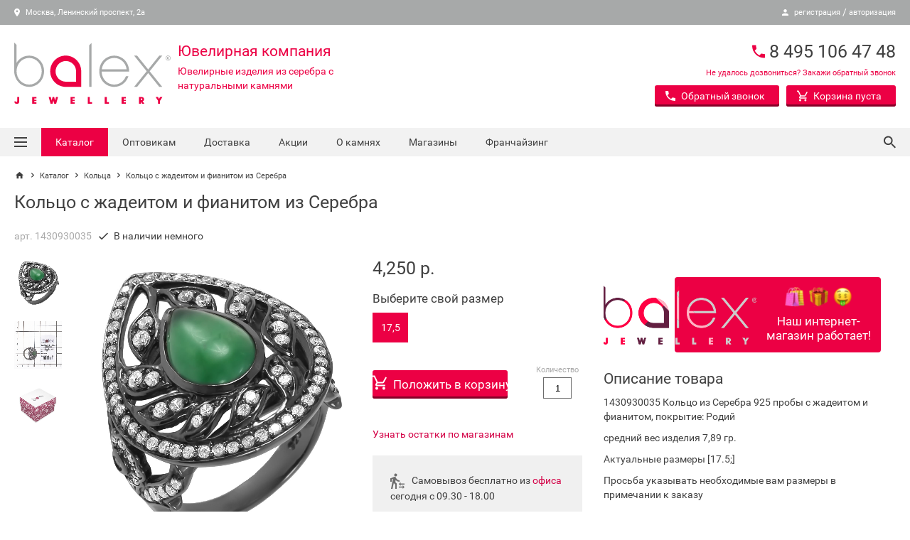

--- FILE ---
content_type: text/html;charset=UTF-8
request_url: https://balex925.ru/catalog/kolco/kolco-1430930035
body_size: 17242
content:








<!DOCTYPE html>
<html lang="ru">
<head>

    <!-- META Headers-->
    <base href="/" target="_self">
    <meta http-equiv="Content-Type" content="text/html; charset=utf-8" />

    <!--Browser Cache and Indexing-->
    <meta name="Pragma" content="public">
    <meta name="Cache-Control" content="max-age=31536000, must-revalidate">
    <meta name="Robots" content="index, follow">

    <!-- Блокировка преобразования номеров в ссылки -->
    <!-- BlackBerry -->
    <meta http-equiv="x-rim-auto-match" content="none">
    <!-- IOS -->
    <meta name="format-detection" content="telephone=no">

    <meta name="MobileOptimized" content="320">
    <meta name="HandheldFriendly" content="true">
    <meta name="apple-mobile-web-app-capable" content="yes">
    <meta name="viewport" content="width=device-width, initial-scale=1.0, maximum-scale=2, user-scalable=no">

    <!-- META SEO-->
    <title>Balex - Кольцо с жадеитом и фианитом из Серебра</title>
    <meta name="keywords" content="Ювелирная компания Balex.интернет-магазин серебрянных украшений с природными натуральными камнями.родированные кольца большого размера.серебрянные кольца с крупным топазом, гранатом, жемчугом, сапфиром, изумрудом. быстрая доставка по Москве."/>
    <meta name="description" content="Купить кольца из родированного серебра 925 пробы с натуральными природными камнями недорого. Огромный выбор и все в наличии."/>
    <!-- Google Tag Manager -->
<script>(function(w,d,s,l,i){w[l]=w[l]||[];w[l].push({'gtm.start':
new Date().getTime(),event:'gtm.js'});var f=d.getElementsByTagName(s)[0],
j=d.createElement(s),dl=l!='dataLayer'?'&l='+l:'';j.async=true;j.src=
'https://www.googletagmanager.com/gtm.js?id='+i+dl;f.parentNode.insertBefore(j,f);
})(window,document,'script','dataLayer','GTM-WM9ZD2M');</script>
<!-- End Google Tag Manager -->

<!-- Global site tag (gtag.js) - Google Analytics -->
<script async src="https://www.googletagmanager.com/gtag/js?id=UA-106432282-1"></script>
<script>
  window.dataLayer = window.dataLayer || [];
  function gtag(){dataLayer.push(arguments);}
  gtag('js', new Date());

  gtag('config', 'UA-106432282-1');
</script>
<!-- /Global site tag (gtag.js) - Google Analytics -->

<meta name="yandex-verification" content="859e13686bfb50df" />
<meta name="cmsmagazine" content="fa415f99881a0b716c525a09e8b7ecd4" />
<meta name="yandex-verification" content="426ab7e3333f54ee" />

    <!--CSS-->
<link rel="stylesheet" type="text/css" href="/css/toolkit.css?1568049894000">
<link rel="stylesheet" type="text/css" href="/css/theme.css?1616250539000">
<link rel="stylesheet" type="text/css" href="/css/mosaic.css?1510397464000">
<link rel="stylesheet" type="text/css" href="/css/styles.css?1576584633000">
<link rel="stylesheet" type="text/css" href="/css/timeTo.css?1541614176000">

    <!--JS-->
    <script type="text/javascript" src="/js/modernizr-custom.js?1568049905000" async defer></script>

    <script type="text/javascript" src="/js/utm.min.js?1511716350000" async defer></script>



    <script>
      // вызовется после загрузки openapi.js
      window.vkAsyncInit = function() {
        VK.Retargeting.Init('VK-RTRG-185587-6tSW9');
      }
    </script>
    <script src="//vk.com/js/api/openapi.js?138" async></script>

    <!--favicons-->
    <link rel="shortcut icon" type="image/x-icon" href="/images/favicon/favicon.ico"/>
    <link rel="apple-touch-icon" sizes="180x180" href="/images/favicon/apple-touch-icon.png">
    <link rel="icon" type="image/png" href="/images/favicon/favicon-16x16.png" sizes="16x16">
    <link rel="icon" type="image/png" href="/images/favicon/favicon-32x32.png" sizes="32x32">
    <link rel="icon" type="image/png" href="/images/favicon/android-chrome-192x192.png" sizes="192x192">
    <link rel="icon" type="image/png" href="/images/favicon/android-chrome-512x512.png" sizes="512x512">
    <link rel="mask-icon" href="/images/favicon/safari-pinned-tab.svg" color="#aaa">
    <meta name="msapplication-config" content="/images/favicon/browserconfig.xml">
    <meta name="msapplication-TileColor" content="#aaa">
    <meta name="msapplication-TileImage" content="/images/favicon/mstile-150x150.png">
    <meta name="theme-color" content="#ffffff">
</head>
<body class="">

	<!-- Google Tag Manager (noscript) -->
<noscript><iframe src="https://www.googletagmanager.com/ns.html?id=GTM-WM9ZD2M"
height="0" width="0" style="display:none;visibility:hidden"></iframe></noscript>
<!-- End Google Tag Manager (noscript) -->
	<div id="notifications" class="notifications"></div>
<!-- PUSH MENU -->
<div class="shop-push">
    <header class="shop-push__header">
        <div class="sst-center-block">
            <div class="sst-grid sst-grid--auto shop-header__main shop-push__top">

<a href="/" class="company-block sst-grid sst-grid--auto sst-grid--thin">

<!--logo-->
<span class="company-block__left sst-col">
<img
src="/images/logo.svg"
width="231"
height="90"
alt="Ювелирная компания"
class="company-block__img"
></span>

</a>
                <button class="shop-push__close">
		<svg version="1.1" height="60" width="14" viewBox="0 0 14 20" aria-hidden="true"
		     class="sst-svg-icon sst-svg-icon--ic-close ">
			<path d="M14,4.41L12.59,3L7,8.59L1.41,3L0,4.41L5.59,10L0,15.59L1.41,17L7,11.41L12.59,17L14,15.59L8.41,10L14,4.41z"></path>
		</svg>
                </button>
            </div>
        </div>
    </header>
    <nav class="shop-push__nav">
        <div id="hamburger-slide-nav" data-get-menu-items-from="/getSlideMenuItems.json" data-menu-id="pushUpMenu"></div>
    </nav>
</div>

	<div class="global">
    <header class="shop-header">
    <script>
        var arrayBacket = {};
        arrayBacket.products = [];
        arrayBacket.sumToDiscount = 0;
        arrayBacket.sumNoDiscount = 0;
        arrayBacket.sumOldPrices = 0;

        arrayBacket.sumToDiscount = 0;
        arrayBacket.sumNoDiscount = 0;
        arrayBacket.sumOldPrices = 0;

    </script>
        <!--infoline-->
        <div class="shop-header__infoline infoline">
            <div class="sst-center-block sst-clearfix">
                <div class="infoline__left">
	    <a href="/contacts" class="infoline__link">
		<svg version="1.1" height="15" width="8" viewBox="0 0 14 20" aria-hidden="true"
		     class="sst-svg-icon sst-svg-icon--ic-place infoline__icon">
			<path d="M7,0C3.13,0,0,3.13,0,7c0,5.25,7,13,7,13s7-7.75,7-13C14,3.13,10.87,0,7,0z M7,9.5C5.62,9.5,4.5,8.38,4.5,7S5.62,4.5,7,4.5S9.5,5.62,9.5,7S8.38,9.5,7,9.5z"></path>
		</svg>
            Москва, Ленинский проспект, 2а
        </a>
                </div>
                <div class="infoline__right">
		<svg version="1.1" height="15" width="9" viewBox="0 0 16 20" aria-hidden="true"
		     class="sst-svg-icon sst-svg-icon--ic-person infoline__icon">
			<path d="M8,10c2.21,0,4-1.79,4-4s-1.79-4-4-4S4,3.79,4,6S5.79,10,8,10z M8,12c-2.67,0-8,1.34-8,4v2h16v-2C16,13.34,10.67,12,8,12z"></path>
		</svg>
	    <a href="/registration.act" class="infoline__link">регистрация</a>&nbsp;/&nbsp;<a href="/client/logged/clientOrderHistory.act" class="infoline__link">авторизация</a>
                </div>
            </div>
        </div>
        <!--header__main-->
        <div class="shop-header__top">
            <div class="sst-center-block">
                <div class="sst-grid sst-grid--auto sst-clearfix shop-header__main">
                <div class="sst-col sst-float--left shop-header__left shop-header__company">
    <a href="/" class="company-block sst-grid sst-grid--auto sst-grid--thin">
        <!--logo-->
        <span class="company-block__left sst-col">
<img
src="/images/logo.svg"
width="231"
height="90"
alt="Ювелирная компания"
class="company-block__img"
>        </span>
        <span class="company-block__right sst-col">
            <!--title-->
            <span class="company-block__title">Ювелирная компания</span>
            <!--slogan-->
            <span class="company-block__slogan">Ювелирные изделия из серебра с натуральными камнями</span>
        </span>
    </a>
                </div>
                <div class="sst-col sst-float--right shop-header__right sst-col--t">
                    <div class="sst-grid sst-grid--thin sst-grid--auto shop-header__phones">
        <!-- No content found in phone site variable! -->
    <div class="sst-col">
        <!--phone-->
        <div class="shop-header__phone">
		<svg version="1.1" height="25" width="18" viewBox="0 0 18 20" aria-hidden="true"
		     class="sst-svg-icon sst-svg-icon--ic-local-phone shop-header__phone-icon">
			<path d="M3.62,8.79c1.44,2.83,3.76,5.14,6.59,6.59l2.2-2.2c0.27-0.27,0.67-0.359,1.02-0.24c1.12,0.371,2.33,0.57,3.57,0.57c0.55,0,1,0.45,1,1V18c0,0.55-0.45,1-1,1C7.609,19,0,11.391,0,2c0-0.55,0.45-1,1-1h3.5c0.55,0,1,0.45,1,1c0,1.25,0.2,2.45,0.57,3.57C6.18,5.92,6.1,6.31,5.82,6.59L3.62,8.79z"></path>
		</svg>
                <span class="tram-pam-pam">
        8 495 106 47 48
</span>
        </div>
    </div>
                    </div>
                    <div class="sst-grid sst-grid--thin sst-grid--auto shop-header__buttons">
                        <div
                            class="sst-col shop-header__pre-callback"
                            data-goal-bind="click"
                            data-goal-event="open"
                            data-goal-name="callback-request"
                            class="sst-button sst-button--primary sst-button--material sst-button--radius button-icon-left"
                            onclick="SST.modal({
                                template: 'modal-callback',
                                hiddenFields: [{name: 'requestFormType', value: 'В шапке сайта'}],
                                formAttrs:[
                                {attr: 'data-goal-bind', value:'submit'},
                                {attr: 'data-goal-name', value:'callback-request'}
                                ]
                            })"
                        >
                            <div class="sst-text--s" style="cursor: pointer;">Не удалось дозвониться? Закажи обратный звонок</div>
                        </div>
                        <div class="sst-col shop-header__callback">
                            <!--callback-->
                            <button
                                data-goal-bind="click"
                                data-goal-event="open"
                                data-goal-name="callback-request"
                                class="sst-button sst-button--primary sst-button--material sst-button--radius button-icon-left"
                                onclick="SST.modal({
                                    template: 'modal-callback',
                                    hiddenFields: [{name: 'requestFormType', value: 'В шапке сайта'}],
                                    formAttrs:[
                                        {attr: 'data-goal-bind', value:'submit'},
                                        {attr: 'data-goal-name', value:'callback-request'}
                                    ]
                                })"
                            >
		<svg version="1.1" height="30" width="14" viewBox="0 0 18 20" aria-hidden="true"
		     class="sst-svg-icon sst-svg-icon--ic-local-phone ">
			<path d="M3.62,8.79c1.44,2.83,3.76,5.14,6.59,6.59l2.2-2.2c0.27-0.27,0.67-0.359,1.02-0.24c1.12,0.371,2.33,0.57,3.57,0.57c0.55,0,1,0.45,1,1V18c0,0.55-0.45,1-1,1C7.609,19,0,11.391,0,2c0-0.55,0.45-1,1-1h3.5c0.55,0,1,0.45,1,1c0,1.25,0.2,2.45,0.57,3.57C6.18,5.92,6.1,6.31,5.82,6.59L3.62,8.79z"></path>
		</svg>
                                Обратный звонок
                            </button>
                        </div>
    <div class="sst-col">
        <a href="javascript:void(0)" rel="nofollow" id="header-cart"
            class="shop-header-cart sst-button sst-button--primary sst-button--material sst-button--material sst-button--radius button-icon-left"
            data-count="0" data-summ="0"
        >
		<svg version="1.1" height="30" width="15" viewBox="0 0 20 20" aria-hidden="true"
		     class="sst-svg-icon sst-svg-icon--ic-shopping-cart-border ">
			<path d="M5.952,16c-1.091,0-1.974,0.9-1.974,2s0.882,2,1.974,2s1.984-0.9,1.984-2S7.043,16,5.952,16z M15.873,16c-1.091,0-1.975,0.9-1.975,2s0.884,2,1.975,2s1.984-0.9,1.984-2S16.964,16,15.873,16z M6.121,12.75l0.03-0.12L7.043,11h7.391c0.744,0,1.398-0.41,1.735-1.03L20,2.96L18.273,2h-0.01l-1.091,2l-2.738,5H7.47L7.341,8.73L5.119,4L4.177,2L3.244,0H0v2h1.984l3.572,7.59l-1.339,2.45C4.057,12.32,3.968,12.65,3.968,13c0,1.1,0.893,2,1.984,2h11.905v-2H6.369C6.24,13,6.121,12.891,6.121,12.75z"></path>
		</svg>
            <span class="shop-header-cart__text">
                0
                товаров
                на
                0
                р.
            </span>
            <span class="shop-header-cart__empty">Корзина пуста</span>
        </a>
    </div>
                    </div>
                </div>
                <div class="sst-col sst-float--right shop-header__right sst-col--m">
                    <div class="sst-grid sst-grid--auto sst-grid--default st-align--right">
                        <div class="sst-col">
                            <label for="m-header-search" class="m-header-label">
		<svg version="1.1" height="50" width="17" viewBox="0 0 17.49 20" aria-hidden="true"
		     class="sst-svg-icon sst-svg-icon--ic-search header-search__icon">
			<path d="M12.5,12.254h-0.79l-0.279-0.27C12.41,10.844,13,9.364,13,7.755c0-3.59-2.91-6.5-6.5-6.5S0,4.165,0,7.755c0,3.589,2.91,6.499,6.5,6.499c1.61,0,3.09-0.59,4.229-1.57L11,12.965v0.789l5,4.99l1.49-1.49L12.5,12.254z M6.5,12.254c-2.49,0-4.5-2.009-4.5-4.499c0-2.49,2.01-4.5,4.5-4.5s4.5,2.01,4.5,4.5C11,10.245,8.99,12.254,6.5,12.254z"></path>
		</svg>
                            </label>
                        </div>
                        <div class="sst-col">
                            <a href="basket.act" id="m-header-cart" rel="nofollow" class="m-shop-header-cart" data-count="0">
		<svg version="1.1" height="50" width="20" viewBox="0 0 20 20" aria-hidden="true"
		     class="sst-svg-icon sst-svg-icon--ic-shopping-cart-border ">
			<path d="M5.952,16c-1.091,0-1.974,0.9-1.974,2s0.882,2,1.974,2s1.984-0.9,1.984-2S7.043,16,5.952,16z M15.873,16c-1.091,0-1.975,0.9-1.975,2s0.884,2,1.975,2s1.984-0.9,1.984-2S16.964,16,15.873,16z M6.121,12.75l0.03-0.12L7.043,11h7.391c0.744,0,1.398-0.41,1.735-1.03L20,2.96L18.273,2h-0.01l-1.091,2l-2.738,5H7.47L7.341,8.73L5.119,4L4.177,2L3.244,0H0v2h1.984l3.572,7.59l-1.339,2.45C4.057,12.32,3.968,12.65,3.968,13c0,1.1,0.893,2,1.984,2h11.905v-2H6.369C6.24,13,6.121,12.891,6.121,12.75z"></path>
		</svg>
                                <span class="m-shop-header-cart__count">0</span>
                            </a>
                        </div>
                        <div class="sst-col">
                            <button type="button" class="m-hamburger hamburger">
                                <span class="hamburger__line"></span>
                                <span class="hamburger__line"></span>
                                <span class="hamburger__line"></span>
                            </button>
                        </div>
                    </div>
                </div>
                <div class="sst-col shop-header__m-search-block">
                    <form action="/catalogFullTextSearch.act" method="get">
                        <div class="m-header-search header-search js-search-wrapper">
                            <input id="m-header-search" class="js-header-search--m header-search__input sst-field__input" type="text" name="criteria" value="" placeholder="Введите поисковый запрос">
                            <label for="m-header-search" class="header-search__label">		<svg version="1.1" height="50" width="17" viewBox="0 0 17.49 20" aria-hidden="true"
		     class="sst-svg-icon sst-svg-icon--ic-search header-search__icon">
			<path d="M12.5,12.254h-0.79l-0.279-0.27C12.41,10.844,13,9.364,13,7.755c0-3.59-2.91-6.5-6.5-6.5S0,4.165,0,7.755c0,3.589,2.91,6.499,6.5,6.499c1.61,0,3.09-0.59,4.229-1.57L11,12.965v0.789l5,4.99l1.49-1.49L12.5,12.254z M6.5,12.254c-2.49,0-4.5-2.009-4.5-4.499c0-2.49,2.01-4.5,4.5-4.5s4.5,2.01,4.5,4.5C11,10.245,8.99,12.254,6.5,12.254z"></path>
		</svg>
</label>
                            <button type="submit" class="header-search__button">		<svg version="1.1" height="50" width="16" viewBox="0 0 16 20" aria-hidden="true"
		     class="sst-svg-icon sst-svg-icon--ic-arrow-forward ">
			<path d="M8,2L6.59,3.41L12.17,9H0v2h12.17l-5.58,5.59L8,18l8-8L8,2z"></path>
		</svg>
</button>
                            <span class="header-search__hr"></span>
                        </div>
                    </form>
                </div>
            </div>
        </div>
        </div>
        <!--header__bottom-->
        <div class="shop-header__bottom">
            <div class="sst-center-block">
                <div class="shop-header__navbar">
<!--navbar-->
<nav class="shop-header__nav">
    <!--hamburger-->
    <button type="button" class="shop-header__hamburger hamburger">
        <span class="hamburger__line"></span>
        <span class="hamburger__line"></span>
        <span class="hamburger__line"></span>
    </button>
    <!--menu-->
            <ul class="shop-header__menu dragscroll">

                    <li>

                                <a href="/catalog" class="active">Каталог</a>
                    </li>

                    <li>

                                <a href="http://opt.balex925.ru">Оптовикам</a>
                    </li>

                    <li>

                                        <a href="/shops?tabIndex=1" >Доставка</a>
                    </li>

                    <li>

                                <a href="/promotions">Акции</a>
                    </li>

                    <li>

                                <a href="/kamny">О камнях</a>
                    </li>

                    <li>

                                <a href="/shops?tabIndex=1">Магазины</a>
                    </li>

                    <li>

                                <a href="/franchising">Франчайзинг</a>
                    </li>
            </ul>
</nav>
                    <!--search-->
                    <form action="/catalogFullTextSearch.act" method="get">
                        <div class="shop-header__search header-search js-search-wrapper">
                            <input
                                id="header-search"
                                class="js-header-search header-search__input sst-field__input autocomplete"
                                autocomplete="off"
                                type="text"
                                name="criteria"
                                data-suggestions-url="/suggest.json"
                                value=""
                                placeholder="Введите поисковый запрос"
                            >
                            <label for="header-search" class="header-search__label">		<svg version="1.1" height="40" width="17" viewBox="0 0 17.49 20" aria-hidden="true"
		     class="sst-svg-icon sst-svg-icon--ic-search header-search__icon">
			<path d="M12.5,12.254h-0.79l-0.279-0.27C12.41,10.844,13,9.364,13,7.755c0-3.59-2.91-6.5-6.5-6.5S0,4.165,0,7.755c0,3.589,2.91,6.499,6.5,6.499c1.61,0,3.09-0.59,4.229-1.57L11,12.965v0.789l5,4.99l1.49-1.49L12.5,12.254z M6.5,12.254c-2.49,0-4.5-2.009-4.5-4.499c0-2.49,2.01-4.5,4.5-4.5s4.5,2.01,4.5,4.5C11,10.245,8.99,12.254,6.5,12.254z"></path>
		</svg>
</label>
                            <button type="submit" class="header-search__button">		<svg version="1.1" height="40" width="16" viewBox="0 0 16 20" aria-hidden="true"
		     class="sst-svg-icon sst-svg-icon--ic-arrow-forward ">
			<path d="M8,2L6.59,3.41L12.17,9H0v2h12.17l-5.58,5.59L8,18l8-8L8,2z"></path>
		</svg>
</button>
                            <span class="header-search__hr"></span>
                        </div>
                    </form>
                </div>
            </div>
        </div>
    </header>
		<div id="content" class="main-content">
<div class="sst-center-block">
    <!-- Хлебные крошки -->
    <div class="sst-breadcrumbs">


	        <a href="/" class="sst-breadcrumbs__link sst-breadcrumbs__devider">		<svg version="1.1" height="20" width="20" viewBox="0 0 20 20" aria-hidden="true"
		     class="sst-svg-icon sst-svg-icon--ic-home sst-breadcrumbs__icon">
			<path d="M8,18.5v-6h4v6h5v-8h3l-10-9l-10,9h3v8H8z"></path>
		</svg>
</a>

		        <span class="sst-breadcrumbs__devider">		<svg version="1.1" height="15" width="6" viewBox="0 0 7.41 20" aria-hidden="true"
		     class="sst-svg-icon sst-svg-icon--ic-chevron-right sst-breadcrumbs__icon">
			<path d="M1.41,4L0,5.41L4.58,10L0,14.59L1.41,16l6-6L1.41,4z"></path>
		</svg>
</span>

			        <a href="/catalog" class="sst-breadcrumbs__link">Каталог</a>
		        <span class="sst-breadcrumbs__devider">		<svg version="1.1" height="15" width="6" viewBox="0 0 7.41 20" aria-hidden="true"
		     class="sst-svg-icon sst-svg-icon--ic-chevron-right sst-breadcrumbs__icon">
			<path d="M1.41,4L0,5.41L4.58,10L0,14.59L1.41,16l6-6L1.41,4z"></path>
		</svg>
</span>

			        <a href="/catalog/kolco" class="sst-breadcrumbs__link">Кольца</a>
		        <span class="sst-breadcrumbs__devider">		<svg version="1.1" height="15" width="6" viewBox="0 0 7.41 20" aria-hidden="true"
		     class="sst-svg-icon sst-svg-icon--ic-chevron-right sst-breadcrumbs__icon">
			<path d="M1.41,4L0,5.41L4.58,10L0,14.59L1.41,16l6-6L1.41,4z"></path>
		</svg>
</span>

			        <span class="sst-breadcrumbs__span">Кольцо с жадеитом и фианитом из Серебра</span>
    </div>
    <!-- Хлебные крошки -->

    <div class="shop-passport">

        <div class="shop-passport__top">
            <h1 class="sst-title--h3 shop-passport__title">Кольцо с жадеитом и фианитом из Серебра</h1>
        </div>

        <div class="sst-grid sst-grid--auto sst-grid--thin sst-margin--bottom-10">

                <div class="sst-col">
                    <div class="shop-passport__articul">арт. 1430930035</div>
                </div>


            <div class="sst-col">
                <div class="shop-passport__presense">
		<svg version="1.1" height="15" width="13" viewBox="0 0 17.59 20" aria-hidden="true"
		     class="sst-svg-icon sst-svg-icon--ic-check ">
			<path d="M5.59,13.875l-4.17-4.17L0,11.115l5.59,5.59l12-12l-1.41-1.41L5.59,13.875z"></path>
		</svg>
                    <span>В наличии немного</span>
                </div>
            </div>
        </div>

        <!-- Таблица паспорта -->
        <div class="sst-grid sst-grid--default">
            <!-- левый блок -->
            <div class="sst-col sst-col--720-2of3 sst-col--960-2of3 sst-col--1200-2of5 shop-passport__left">
                <div class="shop-passport-gallery">
                    <div class="shop-passport-gallery__left">
                        <!-- Маленькая галерея -->
                                    <div class="shop-passport-gallery__sm-block active">
                                        <img src="/var/photos/1430930035/1430930035.jpg" class="shop-passport-gallery__sm-image"
                                             alt="Кольцо с жадеитом и фианитом из Серебра">
                                    </div>
                                    <div class="shop-passport-gallery__sm-block">
                                        <img src="/var/photos/1430930035/1430930035_1.jpg" class="shop-passport-gallery__sm-image"
                                             alt="Кольцо с жадеитом и фианитом из Серебра">
                                    </div>
                                    <div class="shop-passport-gallery__sm-block">
                                        <img src="/var/photos/korobka_80x80_3D.JPG" class="shop-passport-gallery__sm-image"
                                             alt="Кольцо с жадеитом и фианитом из Серебра">
                                    </div>
                    </div>
                    <!--большая галерея-->
                    <div class="shop-passport-gallery__right">
                            <div class="shop-passport-gallery__owl-wrapper">
                                <div class="owl-carousel shop-passport-gallery__owl">
                                        <div class="shop-passport-gallery__slide">
                                            <img src="/var/photos/1430930035/1430930035.jpg" data-src="/var/photos/1430930035/1430930035.jpg"
                                                 class="owl-lazy" alt="Кольцо с жадеитом и фианитом из Серебра">

                                            <div class="shop-passport-gallery__zoom-area">
                                                <div class="shop-passport-gallery__zoom-button">		<svg version="1.1" height="20" width="17" viewBox="0 0 17.49 20" aria-hidden="true"
		     class="sst-svg-icon sst-svg-icon--ic-search ">
			<path d="M12.5,12.254h-0.79l-0.279-0.27C12.41,10.844,13,9.364,13,7.755c0-3.59-2.91-6.5-6.5-6.5S0,4.165,0,7.755c0,3.589,2.91,6.499,6.5,6.499c1.61,0,3.09-0.59,4.229-1.57L11,12.965v0.789l5,4.99l1.49-1.49L12.5,12.254z M6.5,12.254c-2.49,0-4.5-2.009-4.5-4.499c0-2.49,2.01-4.5,4.5-4.5s4.5,2.01,4.5,4.5C11,10.245,8.99,12.254,6.5,12.254z"></path>
		</svg>

                                                    Увеличить
                                                </div>
                                            </div>
                                        </div>
                                        <div class="shop-passport-gallery__slide">
                                            <img src="/var/photos/1430930035/1430930035_1.jpg" data-src="/var/photos/1430930035/1430930035_1.jpg"
                                                 class="owl-lazy" alt="Кольцо с жадеитом и фианитом из Серебра">

                                            <div class="shop-passport-gallery__zoom-area">
                                                <div class="shop-passport-gallery__zoom-button">		<svg version="1.1" height="20" width="17" viewBox="0 0 17.49 20" aria-hidden="true"
		     class="sst-svg-icon sst-svg-icon--ic-search ">
			<path d="M12.5,12.254h-0.79l-0.279-0.27C12.41,10.844,13,9.364,13,7.755c0-3.59-2.91-6.5-6.5-6.5S0,4.165,0,7.755c0,3.589,2.91,6.499,6.5,6.499c1.61,0,3.09-0.59,4.229-1.57L11,12.965v0.789l5,4.99l1.49-1.49L12.5,12.254z M6.5,12.254c-2.49,0-4.5-2.009-4.5-4.499c0-2.49,2.01-4.5,4.5-4.5s4.5,2.01,4.5,4.5C11,10.245,8.99,12.254,6.5,12.254z"></path>
		</svg>

                                                    Увеличить
                                                </div>
                                            </div>
                                        </div>
                                        <div class="shop-passport-gallery__slide">
                                            <img src="/var/photos/korobka_80x80_3D.JPG" data-src="/var/photos/korobka_80x80_3D.JPG"
                                                 class="owl-lazy" alt="Кольцо с жадеитом и фианитом из Серебра">

                                            <div class="shop-passport-gallery__zoom-area">
                                                <div class="shop-passport-gallery__zoom-button">		<svg version="1.1" height="20" width="17" viewBox="0 0 17.49 20" aria-hidden="true"
		     class="sst-svg-icon sst-svg-icon--ic-search ">
			<path d="M12.5,12.254h-0.79l-0.279-0.27C12.41,10.844,13,9.364,13,7.755c0-3.59-2.91-6.5-6.5-6.5S0,4.165,0,7.755c0,3.589,2.91,6.499,6.5,6.499c1.61,0,3.09-0.59,4.229-1.57L11,12.965v0.789l5,4.99l1.49-1.49L12.5,12.254z M6.5,12.254c-2.49,0-4.5-2.009-4.5-4.499c0-2.49,2.01-4.5,4.5-4.5s4.5,2.01,4.5,4.5C11,10.245,8.99,12.254,6.5,12.254z"></path>
		</svg>

                                                    Увеличить
                                                </div>
                                            </div>
                                        </div>
                                </div>
                                    <noscript>
                                        <img src="/var/photos/1430930035/1430930035.jpg" class="shop-passport-gallery__img--no-js"
                                             alt="Кольцо с жадеитом и фианитом из Серебра">
                                    </noscript>
                                    <noscript>
                                        <img src="/var/photos/1430930035/1430930035_1.jpg" class="shop-passport-gallery__img--no-js"
                                             alt="Кольцо с жадеитом и фианитом из Серебра">
                                    </noscript>
                                    <noscript>
                                        <img src="/var/photos/korobka_80x80_3D.JPG" class="shop-passport-gallery__img--no-js"
                                             alt="Кольцо с жадеитом и фианитом из Серебра">
                                    </noscript>
                            </div>
                    </div>
                        <!-- lightgallery -->
                        <div class="shop-passport__light-gallery light-gallery">
                                <a class="shop-passport-gallery__slide" href="/var/photos/1430930035/1430930035.jpg">
                                    <img src="/var/photos/1430930035/1430930035.jpg" alt="Кольцо с жадеитом и фианитом из Серебра">
                                </a>
                                <a class="shop-passport-gallery__slide" href="/var/photos/1430930035/1430930035_1.jpg">
                                    <img src="/var/photos/1430930035/1430930035_1.jpg" alt="Кольцо с жадеитом и фианитом из Серебра">
                                </a>
                                <a class="shop-passport-gallery__slide" href="/var/photos/korobka_80x80_3D.JPG">
                                    <img src="/var/photos/korobka_80x80_3D.JPG" alt="Кольцо с жадеитом и фианитом из Серебра">
                                </a>
                        </div>
                </div>
            </div>
            <!-- центральный блок -->
            <div class="sst-col sst-col--720-1of3 sst-col--960-1of3 sst-col--1200-1of4 shop-passport__center">

                <div class="shop-passport-price">
                        <!-- effective price -->
                        <div class="shop-prouct__effective-price">4,250
                            р.
                        </div>
                        <div class="shop-passport-price__bottom">
                        </div>

                </div>
                <form action="/cartAddItem.json" class="form-add-to-basket"
                      data-title="Кольцо с жадеитом и фианитом из Серебра"
                      data-img="/var/photos/1430930035/small_1430930035.jpg"
                      data-desc="Кольцо из Серебра 925 пробы с жадеитом и фианитом, покрытие: Родий"
                      data-price="4,250 р."
                          data-doublprice="4250"
                      data-old-price=""
                        >
                    <input type="hidden" name="productId" value="50018">
                        <input type="hidden" name="articul" value="1430930035">

                            <div class="sst-text--l">
                                Выберите свой размер
                            </div>

                            <div class="button-selector  sst-margin--top-10  sst-margin--bottom-10">

                                    <label class="button-selector__button">
                                        <input type="radio" name="size" value="17,5р." checked class="button-selector__input"/>
                                        <span class="button-selector__text">17,5</span>
                                    </label>
                            </div>


                    <div class="sst-grid sst-grid--default sst-margin--top-20">
                        <div class="sst-col sst-col--2of3 sst-col--960-2of3 sst-col--720-6of6">

                                <button type="submit"
                                        id="button1b"
                                        class="shop-product-to-cart sst-button sst-button--l sst-button--primary sst-button--material sst-button--radius sst-button--wide sst-padding--0"
                                        data-goal-bind="click"
                                        data-goal-event="click"
                                        data-goal-name="add-to-cart-from-passport"
                                        >
                                    		<svg version="1.1" height="30" width="20" viewBox="0 0 20 20" aria-hidden="true"
		     class="sst-svg-icon sst-svg-icon--ic-shopping-cart-border sst-margin--right-5 sst-padding--top-5">
			<path d="M5.952,16c-1.091,0-1.974,0.9-1.974,2s0.882,2,1.974,2s1.984-0.9,1.984-2S7.043,16,5.952,16z M15.873,16c-1.091,0-1.975,0.9-1.975,2s0.884,2,1.975,2s1.984-0.9,1.984-2S16.964,16,15.873,16z M6.121,12.75l0.03-0.12L7.043,11h7.391c0.744,0,1.398-0.41,1.735-1.03L20,2.96L18.273,2h-0.01l-1.091,2l-2.738,5H7.47L7.341,8.73L5.119,4L4.177,2L3.244,0H0v2h1.984l3.572,7.59l-1.339,2.45C4.057,12.32,3.968,12.65,3.968,13c0,1.1,0.893,2,1.984,2h11.905v-2H6.369C6.24,13,6.121,12.891,6.121,12.75z"></path>
		</svg>
Положить в корзину
                                </button>

                        </div>
                            <div class="sst-col sst-col--2of6 sst-col--960-1of3 sst-col--720-6of6">
    <div data-value="1" data-max="999" class="counter counter--radius shop-counter shop-counter--text-top">
        <input
            type="text"
            name="amount"
            value="1"
            maxlength="3"
            class="counter__input "
            
            data-basket-item=""
        >
        <div class="counter__button counter--minus">&#45;</div>
        <div class="counter__button counter--plus">&#43;</div>
                                    <div class="shop-counter__text">Количество</div>
    </div>
                            </div>
                    </div>
                    <div class="sst-padding--top sst-padding--bottom">


                    </div>

                </form>

        <script type="text/javascript">
        var arParseJson = JSON.parse(JSON.stringify([

    {
        "Размер": "17.5 р.",
        "СкладКоличество": [

            {
                "Склад": "Офис",
                "Количество": "1"
            }
        ]
    }
]));
        //var arParseJson = JSON.parse('[{"Размер": "19,0 р.","СкладКоличество": [{"Склад": "Офис","Количество": 2},{"Склад": "кремль","Количество": 3}]},{"Размер": "21,0 р.","СкладКоличество": [{"Склад": "кремль","Количество": 1},{"Склад": "Офис","Количество": 4},{"Склад": "кремль2","Количество": 5}]}]');
        var sizeCount = arParseJson.length;
        var leftoversResult = {};
        leftoversResult.head = [];
        leftoversResult.content = {};
        for (var i = 0; i < arParseJson.length; i++){
            leftoversResult.head.push(arParseJson[i]['Размер']);

            for (var k = 0; k < arParseJson[i]['СкладКоличество'].length; k++){
                var item = arParseJson[i]['СкладКоличество'][k];
                if(leftoversResult.content[item['Склад']] === undefined){
                    leftoversResult.content[item['Склад']] = [];
                }
                var quantity = item['Количество'];
/*
                if(item['Количество'] > 2){
                    quantity = "Есть";
                }else if( item['Количество'] > 0 && item['Количество'] < 3 ){
                    quantity = "Мало";
                }
*/
                leftoversResult.content[item['Склад']][i] = quantity;
            }
        }

        var table = "<table style='border: 1px solid #ccc; border-collapse: collapse;   margin: 0 auto;'>";
              if(leftoversResult.head[0] != "") {
                  table += "<tr style='border-bottom: 1px solid #ccc;'><td style='border-right: 1px solid #ccc;'></td>";
                  for (var keyH in leftoversResult.head) {
                      table += "<td style='border-right: 1px solid #ccc; padding:10px;'>" + leftoversResult.head[keyH] + "</td>";
                  }
                  table += "</tr>";
              }
            for (var keyC in leftoversResult.content) {
                table += "<tr style='border-bottom: 1px solid #ccc;'><td style='border-right: 1px solid #ccc; padding: 10px 10px 10px 5px;'>"+keyC+"</td>";
                for (var keyHC in leftoversResult.head) {
                    var quantity = (leftoversResult.content[keyC][keyHC] === undefined) ? 'Нет' : leftoversResult.content[keyC][keyHC];
                    table += "<td style='border-right: 1px solid #ccc; text-align: center; padding: 10px;'>"+quantity+"</td>";
                }
                table += "</tr>";
            }
        table += "</table>";
    </script>

        <span
                style="cursor: pointer; color: #d30046; display: inline-block; margin-bottom: 20px;"
                onclick="SST.modal({
                            template: 'leftovers',
                            formAttrs:[
                                {attr: table},
                            ]
                        })">
            Узнать остатки по магазинам
        </span>

        <!-- остатки по магазинам: [

    {
        "Размер": "17.5 р.",
        "СкладКоличество": [

            {
                "Склад": "Офис",
                "Количество": "1"
            }
        ]
    }
] -->


<div class="sst-col deliveryBlockProduct">
    <div>
        <img src="/images/delivery-pickup.png"><span>Самовывоз бесплатно из <a href="/shops">офиса</a> сегодня с 09.30 - 18.00</span>
    </div>
    <div>
        <img src="/images/delivery-pickup.png"><span>Самовывоз бесплатно из <a href="/shops?tabIndex=1">магазинов</a> со скидкой 10%</span>
    </div>
    <div>
        <img src="/images/delivery.png"><span>Доставка курьером 21.01 - 22.01</span>
    </div>
</div>


            </div>
            <!-- правый блок -->
            <div class="sst-col sst-col--1200-1of3 shop-passport__right sst-padding--left-20">

                <!-- xBannerText = <a href="/catalog">
    <div class="x-banner">
        <div class="x-banner__background" style="background-image: url('/images/banners/banner-bg.png');"></div>
        <div class="x-banner__image"><img src="/images/banners/banner-logo-box-2.png" alt=""/></div>
        <div class="x-banner__content user-content">
            <span>
                <img src="/images/banners/bf-smiles.svg">
            </span>
            <p>Наш интернет-магазин работает! </p>
        </div>
    </div>
</a>-->
                <a href="/catalog">
    <div class="x-banner">
        <div class="x-banner__background" style="background-image: url('/images/banners/banner-bg.png');"></div>
        <div class="x-banner__image"><img src="/images/banners/banner-logo-box-2.png" alt=""/></div>
        <div class="x-banner__content user-content">
            <span>
                <img src="/images/banners/bf-smiles.svg">
            </span>
            <p>Наш интернет-магазин работает! </p>
        </div>
    </div>
</a>

                    <!-- Контент описания товара-->
                    <h4 class="sst-margin--bottom-10">Описание товара</h4>
                    <div class="user-content sst-margin--bottom"><p>1430930035 Кольцо из Серебра 925 пробы с жадеитом и фианитом, покрытие: Родий</p><p>средний вес изделия 7,89 гр.</p><p>Актуальные размеры [17.5;]</p><p>Просьба указывать необходимые вам размеры в примечании к заказу</p></div>
                <div class="spec-wrapper">

                        <dl class="spec">
                            <dt><span>Артикул</span></dt>
                            <dd><span>1430930035</span></dd>
                        </dl>

                        <dl class="spec">
                            <dt><span>Наименование</span></dt>
                            <dd><span>Кольцо с жадеитом и фианитом из Серебра</span></dd>
                        </dl>

                        <dl class="spec">
                            <dt><span>Средний вес изделия</span></dt>
                            <dd><span>7,89</span></dd>
                        </dl>

                        <dl class="spec">
                            <dt><span>Вставки</span></dt>
                            <dd><span>жадеит природный Гр12х7/фианит</span></dd>
                        </dl>

                        <dl class="spec">
                            <dt><span>Покрытие</span></dt>
                            <dd><span>родий</span></dd>
                        </dl>
                    

                </div>
            </div>
        </div>
    </div>
</div>
<div id="product-id" style="display: none">50018</div>




<script type="text/javascript">



    document.addEventListener('DOMContentLoaded', function () {
        saveLastProduct(50018)
        pushGtmEeProductDetails();

        if(typeof VK !== 'undefined' )
            VK.Retargeting.Event('view_product');


        /// Клик в корзину
        SST.$(".shop-product-to-cart").on("click",function(){
            if(typeof VK !== 'undefined' )
                VK.Retargeting.Event('add_to_cart');

            var quantityItem = parseInt(SST.$('.counter__input').val());
            pushGtmEeAddProductDetailsBasket(quantityItem);
        });

        //Клик по кнопке купить в один клик
        SST.$(".product-fastbuy").on("click",function(){
            var quantityItem = parseInt(SST.$('.counter__input').val());
            //добавляем в корзину
            pushGtmEeAddProductDetailsBasket(quantityItem);
            // Переход в корзину styep - 1
            pushGtmEeBasket(quantityItem);
        });

        // Потеря фокуса на телефоне при покупке в один клик
        SST.$("input[name=phone]").on("change",function() {
            if (this.value) {
                var quantityItem = parseInt(SST.$('.counter__input').val());
                pushGtmEeStep(2,quantityItem);
                pushGtmEeStep(3,quantityItem);
                pushGtmEeStep(4,quantityItem);
            }
        });

    })

    function pushGtmEeStep(step, quant) {
        window.dataLayer = window.dataLayer || [];
        dataLayer.push({
            'ecommerce': {
                'currencyCode': 'RUB',
                'checkout': {
                    'actionField': {'step': step},
                    'products': [
                        {
                            'name': 'Кольцо с жадеитом и фианитом из Серебра',
                            'id': '50018',
                            'price': '4250',
                            'category': 'Кольца',
                            'quantity': quant
                        }
                    ]
                }
            },
            'event': 'gtm-ee-event',
            'gtm-ee-event-category': 'Enhanced Ecommerce',
            'gtm-ee-event-action': 'Checkout Step '+step,
            'gtm-ee-event-non-interaction': 'False',
        });
        if(typeof fbq !== 'undefined' )
            fbq('track', 'Checkout_Step_'+step);

        if(typeof _tmr !== 'undefined' )
            _tmr.push({ id: '2942084', type: 'reachGoal', goal: 'Checkout_Step_'+step });

    }

    function pushGtmEeBasket(quant) {
        window.dataLayer = window.dataLayer || [];
        dataLayer.push({
            'ecommerce': {
                'currencyCode': 'RUB',
                'checkout': {
                    'actionField': {'step': 1},
                    'products': [
                        {
                            'name': 'Кольцо с жадеитом и фианитом из Серебра',
                            'id': '50018',
                            'price': '4250',
                            'category': 'Кольца',
                            'quantity': quant
                        }
                    ]
                }
            },
            'event': 'gtm-ee-event',
            'gtm-ee-event-category': 'Enhanced Ecommerce',
            'gtm-ee-event-action': 'Checkout Step 1',
            'gtm-ee-event-non-interaction': 'False',
        });
        if(typeof fbq !== 'undefined' )
            fbq('track', 'Checkout_Step_1');

        if(typeof _tmr !== 'undefined' )
            _tmr.push({ id: '2942084', type: 'reachGoal', goal: 'Checkout_Step_1' });

    }

    function pushGtmEeAddProductDetailsBasket(quant){
        window.dataLayer = window.dataLayer || [];
        dataLayer.push({
            'ecommerce': {
                'currencyCode': 'RUB',
                'add': {
                    'products': [
                        {
                            'name': 'Кольцо с жадеитом и фианитом из Серебра',
                            'id': '50018',
                            'price': '4250',
                            'category': 'Кольца',
                            'quantity': quant
                        }
                    ]
                }
            },
            'event': 'gtm-ee-event',
            'gtm-ee-event-category': 'Enhanced Ecommerce',
            'gtm-ee-event-action': 'Adding a Product to a Shopping Cart',
            'gtm-ee-event-non-interaction': 'False',
        });
        if(typeof fbq !== 'undefined' )
            fbq('track', 'Adding_a_Product_to_a_Shopping_Cart');

        if(typeof _tmr !== 'undefined' )
            _tmr.push({ id: '2942084', type: 'reachGoal', goal: 'Adding_a_Product_to_a_Shopping_Cart' });
    }


    function pushGtmEeProductDetails(){
        window.dataLayer = window.dataLayer || [];
        dataLayer.push({
            'ecommerce': {
                'currencyCode': 'RUB',
                'detail': {
//                    'actionField': {'list': 'Карточка товара'},
                    'products': [{
                        'name': 'Кольцо с жадеитом и фианитом из Серебра',
                        'id': '50018',
                        'price': '4250',
                        'category': 'Кольца'
                    }]
                }
            },
            'event': 'gtm-ee-event',
            'gtm-ee-event-category': 'Enhanced Ecommerce',
            'gtm-ee-event-action': 'Product Details',
            'gtm-ee-event-non-interaction': 'True',
        });
        if(typeof fbq !== 'undefined' )
            fbq('track', 'Product_Details');

        if(typeof _tmr !== 'undefined' )
            _tmr.push({ id: '2942084', type: 'reachGoal', goal: 'Product_Details' });
    }

    function checkCoockieOpenDiscontPoUp(times){
        let timerAddincart= setInterval(function(){
            var addincart = Cookies.get('addincart');
            if(typeof addincart === "undefined"){
                clearInterval(timerAddincart);
                openDiscontPopUp();
            }
        }, times);
    }
</script>
		</div>
    <footer class="shop-footer">
        <div class="shop-footer__top sst-center-block">
            <div class="sst-grid sst-grid--default">
                <div class="shop-footer__left sst-col sst-col--720-1of3 sst-col--960-1of4 sst-col--1200-1of6">
    <a href="/" class="shop-footer__logo"><img
src="/images/logo-white.svg"
width="224"
height="138"
alt="Ювелирная компания"
></a>
	    <div class="shop-footer__title">&copy; 2012-2018 Ювелирная компания balex</div>
	    <div class="shop-footer__description">самый лучший интернет-магазин серебра</div>
        <div class="social-networks sst-align--center">
            <ul>
    <!-- odnoklassniki -->
    <li>
        <a href="https://ok.ru/profile/573776775132" rel="nofollow" target="_blank">
            <svg xmlns="http://www.w3.org/2000/svg" width="24" height="24" viewBox="0 0 24 24"><path d="M12.004 12.25c2.21 0 4.01-1.798 4.01-4.008s-1.8-4.01-4.01-4.01-4.01 1.8-4.01 4.01 1.8 4.008 4.01 4.008zm0-5.667c.916 0 1.66.744 1.66 1.66 0 .914-.744 1.66-1.66 1.66-.915 0-1.66-.747-1.66-1.66 0-.916.745-1.66 1.66-1.66zM13.627 15.52c.816-.186 1.604-.508 2.326-.965.55-.346.717-1.07.37-1.618-.346-.55-1.07-.716-1.62-.37-1.643 1.032-3.757 1.032-5.398 0-.55-.346-1.274-.18-1.62.37-.346.547-.18 1.272.37 1.618.723.455 1.512.78 2.327.965l-2.24 2.242c-.46.46-.46 1.2 0 1.66.23.23.528.344.83.344.3 0 .6-.113.83-.344l2.202-2.2 2.204 2.2c.458.46 1.2.46 1.658 0 .46-.46.46-1.2 0-1.66l-2.24-2.242z"/></svg>
        </a>
    </li>
    <!-- instagram -->
    <li>
        <a href="https://www.instagram.com/balex925/" rel="nofollow" target="_blank">
            <svg xmlns="http://www.w3.org/2000/svg" width="24" height="24" viewBox="0 0 24 24"><path d="M6.846 5h10.406c.988 0 1.797.73 1.797 1.797v10.406c0 1.064-.81 1.797-1.798 1.797H6.846c-.988 0-1.797-.732-1.797-1.797V6.797C5.05 5.73 5.856 5 6.845 5zm8.4 1.555c-.346 0-.63.284-.63.63v1.51c0 .347.284.63.63.63h1.584c.346 0 .63-.284.63-.63v-1.51c0-.346-.284-.63-.63-.63h-1.583zm2.22 4.365h-1.23c.115.38.18.784.18 1.2 0 2.33-1.95 4.217-4.353 4.217-2.404 0-4.352-1.89-4.352-4.216 0-.416.064-.82.18-1.2H6.605v5.914c0 .307.25.557.556.557h9.75c.307 0 .557-.25.557-.556V10.92zm-5.403-1.675c-1.553 0-2.813 1.22-2.813 2.725s1.26 2.724 2.813 2.724 2.812-1.22 2.812-2.724-1.26-2.725-2.812-2.725zm0 0"/></svg>
        </a>
    </li>
    <!-- facebook -->
    <!--li>
        <a href="/" rel="nofollow" target="_blank">
            <svg xmlns="http://www.w3.org/2000/svg" width="24" height="24" viewBox="0 0 24 24"><path  d="M16.003 9.755h-2.88V8.353s-.16-1.334.774-1.334h1.895V4.14h-3.228s-2.7-.012-2.7 2.702c0 .583-.005 1.643-.007 2.912H8.003v2.316H9.85c-.008 3.683-.022 7.786-.022 7.786h3.297v-7.786h2.178l.7-2.317z"/></svg>
        </a>
    </li-->
    <!-- vkontakte -->
    <!--li>
        <a href="/" rel="nofollow" target="_blank">
            <svg xmlns="http://www.w3.org/2000/svg" width="24" height="24" viewBox="0 0 24 24"><path d="M7.746 5h8.514c1.508 0 2.744 1.235 2.744 2.743v8.516c0 1.505-1.236 2.74-2.744 2.74H7.746c-1.51 0-2.742-1.235-2.742-2.74V7.743C5.004 6.234 6.237 5 7.746 5zm7.648 8.475c0-.517-.14-.928-.424-1.23-.28-.306-.657-.507-1.126-.606v-.04c.325-.138.58-.35.766-.64.187-.29.28-.62.28-.99 0-.32-.07-.603-.204-.847-.133-.244-.336-.44-.608-.588-.25-.135-.52-.224-.81-.266-.288-.044-.71-.066-1.267-.066H9.278v7.598h3.08c.53 0 .96-.05 1.303-.145.345-.096.657-.256.943-.48.24-.188.434-.42.574-.706.143-.286.217-.616.217-.995zm-2.444-3.122c0-.124-.03-.25-.094-.378-.063-.127-.16-.222-.295-.28-.125-.056-.272-.085-.444-.09-.173-.006-.43-.007-.77-.007h-.13v1.607h.238c.325 0 .555-.003.686-.01.13-.01.268-.043.408-.106.15-.072.257-.172.313-.298.06-.128.09-.274.09-.44zm.48 3.086c0-.237-.047-.42-.144-.55-.096-.138-.238-.235-.43-.303-.115-.046-.275-.07-.476-.076-.202-.003-.476-.006-.814-.006h-.353v1.902h.104c.497 0 .84-.004 1.03-.01.19-.008.384-.055.58-.14.173-.075.3-.185.38-.33.08-.14.122-.305.122-.487z"/></svg>
        </a>
    </li-->
    <!-- twitter -->
    <!--li>
        <a href="/" rel="nofollow" target="_blank">
            <svg xmlns="http://www.w3.org/2000/svg" width="24" height="24" viewBox="0 0 24 24"><path  d="M19.505 7.348c-.553.245-1.146.41-1.77.485.636-.38 1.125-.984 1.355-1.702-.595.354-1.253.61-1.955.748-.56-.598-1.36-.972-2.245-.972-1.7 0-3.077 1.378-3.077 3.077 0 .24.025.48.084.7C9.33 9.556 7.067 8.33 5.552 6.47c-.27.453-.42.982-.42 1.546 0 1.067.544 2.01 1.374 2.562-.51-.016-.983-.157-1.398-.383v.036c0 1.493 1.06 2.737 2.466 3.02-.256.07-.527.11-.804.11-.205 0-.397-.022-.586-.058.394 1.22 1.53 2.11 2.877 2.14-1.052.823-2.378 1.315-3.82 1.315-.25 0-.49-.014-.734-.043 1.36.87 2.98 1.38 4.717 1.38 5.66 0 8.755-4.687 8.755-8.754 0-.134-.003-.266-.008-.398.6-.435 1.122-.977 1.535-1.594z"/></svg>
        </a>
    </li-->
    <!-- youtube -->
    <!--li>
        <a href="/" rel="nofollow" target="_blank">
            <svg xmlns="http://www.w3.org/2000/svg" width="24" height="24" viewBox="0 0 24 24"><path d="M19.354 9.242s-.146-1.033-.597-1.487c-.567-.598-1.208-.6-1.5-.637-2.1-.15-5.25-.15-5.25-.15H12s-3.15 0-5.248.15c-.292.036-.933.038-1.5.636-.45.455-.597 1.487-.597 1.487s-.15 1.216-.15 2.43v1.137c0 1.215.15 2.428.15 2.428s.146 1.033.597 1.488c.567.598 1.318.58 1.65.64 1.202.116 5.103.153 5.103.153s3.153-.008 5.252-.156c.293-.035.934-.04 1.5-.637.45-.455.598-1.488.598-1.488s.15-1.213.15-2.428V11.67c0-1.213-.15-2.428-.15-2.428zm-8.898 4.946V9.974l4.054 2.114-4.054 2.1z"/></svg>
        </a>
    </li-->
</ul>
        </div>
                </div>
                <div class="shop-footer__center sst-col sst-col--720-1of3 sst-col--960-2of4 sst-col--1200-2of6">
<div class="sst-grid shop-footer__nav-block">
                <div class="sst-col sst-col--960-1of2">
                    <ul class="v-menu footer-menu">
                        <li>
                            <div class="v-menu__toggle">
                                <div class="v-menu__title v-menu__group">
                                    <span class="v-menu__link">О нас</span>
                                </div>
                                <button class="v-menu__button">
		<svg version="1.1" height="20" width="12" viewBox="0 0 12 20" aria-hidden="true"
		     class="sst-svg-icon sst-svg-icon--ic-expand-more ">
			<path d="M10.59,6.295L6,10.875l-4.59-4.58L0,7.705l6,6l6-6L10.59,6.295z"></path>
		</svg>
                                </button>
                            </div>
                                <ul class="v-menu v-menu__children">


                                        <li>
                                            <div class="v-menu__title">
                                                    <a href="/about" class="v-menu__link">О магазине</a>
                                            </div>
                                        </li>


                                        <li>
                                            <div class="v-menu__title">
                                                    <a href="/contacts" class="v-menu__link">Контакты</a>
                                            </div>
                                        </li>


                                        <li>
                                            <div class="v-menu__title">
                                                    <a href="/news" class="v-menu__link">Новости</a>
                                            </div>
                                        </li>


                                        <li>
                                            <div class="v-menu__title">
                                                    <a href="/articles" class="v-menu__link">Статьи</a>
                                            </div>
                                        </li>


                                        <li>
                                            <div class="v-menu__title">
                                                    <a href="/vacancies" class="v-menu__link">Вакансии</a>
                                            </div>
                                        </li>
                                </ul>
                        </li>
                    </ul>
                </div>
                <div class="sst-col sst-col--960-1of2">
                    <ul class="v-menu footer-menu">
                        <li>
                            <div class="v-menu__toggle">
                                <div class="v-menu__title v-menu__group">
                                    <span class="v-menu__link">Правила работы</span>
                                </div>
                                <button class="v-menu__button">
		<svg version="1.1" height="20" width="12" viewBox="0 0 12 20" aria-hidden="true"
		     class="sst-svg-icon sst-svg-icon--ic-expand-more ">
			<path d="M10.59,6.295L6,10.875l-4.59-4.58L0,7.705l6,6l6-6L10.59,6.295z"></path>
		</svg>
                                </button>
                            </div>
                                <ul class="v-menu v-menu__children">


                                        <li>
                                            <div class="v-menu__title">
                                                    <a href="/payment" class="v-menu__link">Оплата</a>
                                            </div>
                                        </li>


                                        <li>
                                            <div class="v-menu__title">
                                                    <a href="/remont-uvelirnyh-izdeliy" class="v-menu__link">Ремонт</a>
                                            </div>
                                        </li>


                                        <li>
                                            <div class="v-menu__title">
                                                    <a href="/franchising" class="v-menu__link">Франчайзинг</a>
                                            </div>
                                        </li>
                                </ul>
                        </li>
                    </ul>
                </div>
</div>
                </div>
                <div class="shop-footer__right sst-col sst-col--720-1of3 sst-col--960-1of4 sst-col--1200-3of6">
                    <div class="shop-footer__phones-block">
            <!-- No content found in phone site variable! -->
    <div class="shop-footer__phone">
		<svg version="1.1" height="25" width="18" viewBox="0 0 18 20" aria-hidden="true"
		     class="sst-svg-icon sst-svg-icon--ic-local-phone ">
			<path d="M3.62,8.79c1.44,2.83,3.76,5.14,6.59,6.59l2.2-2.2c0.27-0.27,0.67-0.359,1.02-0.24c1.12,0.371,2.33,0.57,3.57,0.57c0.55,0,1,0.45,1,1V18c0,0.55-0.45,1-1,1C7.609,19,0,11.391,0,2c0-0.55,0.45-1,1-1h3.5c0.55,0,1,0.45,1,1c0,1.25,0.2,2.45,0.57,3.57C6.18,5.92,6.1,6.31,5.82,6.59L3.62,8.79z"></path>
		</svg>

        8 495 106 47 48
    </div>
                    </div>
                    <div class="shop-footer__buttons-block">
                        <button
                                data-goal-bind="click"
                                data-goal-event="open"
                                data-goal-name="footer-callback-request"
                                class="sst-button sst-button--primary sst-button--material sst-button--radius button-icon-left"
                                onclick="SST.modal({
                                    template: 'modal-callback',
                                    hiddenFields: [{name: 'requestFormType', value: 'В подвале сайта'}],
                                    formAttrs:  [
                                                    {attr: 'data-goal-bind', value:'submit'},
                                                    {attr: 'data-goal-name', value:'footer-callback-request'}
                                                ]
                                    })">
		<svg version="1.1" height="30" width="14" viewBox="0 0 18 20" aria-hidden="true"
		     class="sst-svg-icon sst-svg-icon--ic-local-phone ">
			<path d="M3.62,8.79c1.44,2.83,3.76,5.14,6.59,6.59l2.2-2.2c0.27-0.27,0.67-0.359,1.02-0.24c1.12,0.371,2.33,0.57,3.57,0.57c0.55,0,1,0.45,1,1V18c0,0.55-0.45,1-1,1C7.609,19,0,11.391,0,2c0-0.55,0.45-1,1-1h3.5c0.55,0,1,0.45,1,1c0,1.25,0.2,2.45,0.57,3.57C6.18,5.92,6.1,6.31,5.82,6.59L3.62,8.79z"></path>
		</svg>
                            Обратный звонок
                        </button>
                    </div>
                    <div class="shop-footer__address">
	    <a href="/contacts">
		<svg version="1.1" height="12" width="8" viewBox="0 0 14 20" aria-hidden="true"
		     class="sst-svg-icon sst-svg-icon--ic-place shop-footer__contacts-icon">
			<path d="M7,0C3.13,0,0,3.13,0,7c0,5.25,7,13,7,13s7-7.75,7-13C14,3.13,10.87,0,7,0z M7,9.5C5.62,9.5,4.5,8.38,4.5,7S5.62,4.5,7,4.5S9.5,5.62,9.5,7S8.38,9.5,7,9.5z"></path>
		</svg>
            Москва, Ленинский проспект, 2а
        </a>
                    </div>
                    <div class="sst-footer__payment-block sst-visible--480">
        <!--
<ul class="sst-footer__payment">
    					<li class="sst-footer__payment--item"><img src="/images/payment/maestro.svg" alt="Maestro"></li>
    					<li class="sst-footer__payment--item"><img src="/images/payment/visa.svg" alt="Visa"></li>
    					<!-- <li class="sst-footer__payment--item"><img src="/images/payment/visaelectron.svg" alt="Visa Electron"></li>
    					<li class="sst-footer__payment--item"><img src="/images/payment/mastercard.svg" alt="Mastercard"></li>
    					<li class="sst-footer__payment--item"><img src="/images/payment/sbrf.svg" alt="Sberbank"></li>
    					<li class="sst-footer__payment--item"><img src="/images/payment/qiwi.svg" alt="Qiwi"></li>
    					<li class="sst-footer__payment--item"><img src="/images/payment/yandexdengi.svg" alt="Yandexmoney"></li>
    					<li class="sst-footer__payment--item"><img src="/images/payment/webmoney.svg" alt="Webmoney"></li>
    				</ul>

-->
                    </div>
                </div>
            </div>
        </div>
        <div class="shop-footer__branding">
            <a class="shop-footer__sslink" href="//silversite.ru" target="_blank">
                <span>Создание сайтов</span>
                &mdash;
                SilverSite.ru
                1997 - 2026
            </a>
        </div>
    </footer>
    <script type="text/x-template" id="action_basket__block">
        <div class="sst-center-block center-block--sm sst-align--center">
            <div class="action-prewiev__block">
                <div class="action-prewiev__text">
                </div>
            </div>
            <div class="in-basket-btn__block">
                <a class="in-basket-btn" href=""> Получить скидку</a>
            </div>
            <div class="timeout__block">
                <span class="timeout__text"></span>
                <span class="timeout__display" id="countdown">
                    <span class="d"></span><span class="h"></span><span class="m"></span><span class="s"></span>
                </span>
            </div>
        </div>
    </script>

    <div id="action_basket" class="basket-footer__action sst-modal__on"></div>
	</div>


<script id="modal-basket-result" type="text/html">
    <div class="sst-modal__container sst-modal--wide modal-basket-result">
        <div class="sst-modal__header">
            <div class="sst-modal__title sst-title--h4">Товар добавлен в корзину
                <div onclick="SST.modal('close')" class="sst-modal__close">
		<svg version="1.1" height="25" width="18" viewBox="0 0 14 20" aria-hidden="true"
		     class="sst-svg-icon sst-svg-icon--ic-close ">
			<path d="M14,4.41L12.59,3L7,8.59L1.41,3L0,4.41L5.59,10L0,15.59L1.41,17L7,11.41L12.59,17L14,15.59L8.41,10L14,4.41z"></path>
		</svg>
                </div>
            </div>
        </div>
        <div class="sst-modal__body">
            <div class="sst-grid sst-grid--default modal-basket-result__grid">
                <div class="sst-col sst-col--1of4 modal-basket-result__left">
                    <div class="modal__product-pic">{{#image}}<img src="{{{image}}}" alt="">{{/image}}</div>
                </div>
                <div class="sst-col sst-col--3of4 sst-col--720-2of4 modal-basket-result__center">
                    <div class="modal__product-title">{{{ title }}}</div>
                    <div class="modal__product-rating sst-grid sst-grid--auto">{{{ ratings }}}</div>
                    <div class="modal__product-desc">{{{ desc }}}</div>
                </div>
                <div class="sst-col sst-col--720-1of4 modal-basket-result__right">
                    <div class="modal__product-price">
                        <div class="shop-prouct__old-price">{{{ oldPrice }}}</div>
                        <div class="shop-prouct__effective-price">{{{ price }}}</div>
                    </div>
                    <div class="modal__basket-state">
                        <div class="in-basket">В вашей корзине</div>
                        <div class="basket-state"><span>{{count}} {{word}} на <span class="sst-nowrap">{{summ}} р.</span> </span></div>
                    </div>
                </div>
                <div class="sst-col sst-col--720-3of4"></div>
                <div class="sst-col sst-col--720-1of4" style="text-align: center">
                    <a href="/basket.act" class="sst-button sst-button--primary sst-button--material sst-button--radius sst-button-add-to-basket-modal">Перейти в корзину</a>
                </div>
            </div>
            {{#showAttachment}}
            <div class="modal-attached-products">
                <div class="attached-title sst-grid sst-grid--auto">
                    <div class="sst-col">
                        <div class="button-group__pre-text">Возможно, вас также заинтересует</div>
                    </div>
                    <div class="sst-col">
                        <div class="button-group">
                            <div data-for="#modalAttached" class="sst-button button-group__button carousel-button carousel-prev"><span class="sst-icon sst-icon--chevron-left-t1"></span></div>
                            <div data-for="#modalAttached" class="sst-button button-group__button carousel-button carousel-next"><span class="sst-icon sst-icon--chevron-right-t1"></span></div>
                        </div>
                    </div>
                </div>
                <div id="modalAttached" class="attached-carousel owl-carousel">{{#attachedProducts}}
                    <div class="attached-item">
                        <div class="sst-grid attached-item__inner">
                            <div class="sst-col sst-col--1of2 product__media">{{#picture}}<a href="{{href}}"><img data-src="{{src}}" alt="{{name}}" class="owl-lazy"></a>{{/picture}}</div>
                            <div class="sst-col sst-col--1of2">
                                <div class="product__desc">{{#name}}
                                    <div class="product__title"><a href="{{href}}">{{{name}}}</a></div>{{/name}}
                                    <div class="product__price sst-grid">{{#discount_price}}
                                        <div class="sst-col sst-col--1of2 price--old">{{discount_price}} р.</div>{{/discount_price}}
                                        {{#price}}
                                        <div class="sst-col sst-col--1of2 price">{{{price}}} р.</div>{{/price}}
                                    </div>
                                </div>
                            </div>
                        </div>{{#link}}
                        <div class="attached-item__link">{{{link}}}</div>{{/link}}
                    </div>{{/attachedProducts}}
                </div>
            </div>
            {{/showAttachment}}
        </div>
    </div>
</script>
<script id="modal-callback" type="text/html">
    <div class="sst-modal__container">
        <div class="sst-modal__header">
            <div class="sst-modal__title sst-title--h4">Заказать звонок
                <div onclick="SST.modal('close')" class="sst-modal__close">
		<svg version="1.1" height="25" width="18" viewBox="0 0 14 20" aria-hidden="true"
		     class="sst-svg-icon sst-svg-icon--ic-close ">
			<path d="M14,4.41L12.59,3L7,8.59L1.41,3L0,4.41L5.59,10L0,15.59L1.41,17L7,11.41L12.59,17L14,15.59L8.41,10L14,4.41z"></path>
		</svg>
                </div>
            </div>
        </div>
        <div class="sst-modal__body">
            <form
                    action="/feedback.json"
                    method="post"
                    class="sst-modal-form js-form"
                    novalidate
                    {{#formAttrs}}
                    {{#attr}}{{{.}}}{{/attr}}="{{#value}}{{{.}}}{{/value}}"
            {{/formAttrs}}
            >
                <div class="sst-modal-form__top">
                    <input type="hidden" name="requestPageTitle"  value="Balex - Кольцо с жадеитом и фианитом из Серебра">
                    <input type="hidden" name="requestPageUrl" value="/catalog/kolco/kolco-1430930035">
                    <input type="hidden" name="requestFeedbackType" value="CALL_BACK">
	                {{#hiddenFields}}
	                <input type="hidden" name="{{#name}}{{{.}}}{{/name}}" value="{{#value}}{{{.}}}{{/value}}">
	                {{/hiddenFields}}
                    <div class="sst-grid sst-grid--thin">
                        <div class="sst-col">
                            <div class="sst-title--h5">Введите имя и телефон и наши менеджеры свяжутся с Вами в ближайшее время</div>
                        </div>
                        <div class="sst-col sst-col--720-1of2">
                            <label class="sst-field sst-field--text sst-field--bordered">
                                <input class="sst-field__input" type="text" name="name" required>
                                <span class="sst-field__label">Ваше имя</span>
                                <span class="sst-field__error"></span>
                                <span class="sst-field__hr"></span>
                            </label>
                        </div>
                        <div class="sst-col sst-col--720-1of2">
                            <label class="sst-field sst-field--text sst-field--bordered">
                                <input class="sst-field__input" type="tel" name="phone" required>
                                <span class="sst-field__label">Телефон</span>
                                <span class="sst-field__error"></span>
                                <span class="sst-field__hr"></span>
                            </label>
                        </div>
                        <div class="sst-col">
                            <label class="sst-field sst-margin--top-5">
                                <input checked="checked" class="sst-field__input" type="checkbox" name="iAgreePolicy" required>
                                <span class="sst-field__label">Я согласен с <a href="/var/files/privacy.pdf" target="_blank">политикой конфиденциальности</a>
                                    <span class="sst-field__icon">
                                        <svg viewBox="0 0 24 24">
                                            <path d="M9.001,16.212l-4.199-4.2l-1.4,1.4l5.6,5.6l12-12l-1.4-1.4L9.001,16.212z"></path>
                                        </svg>
                                    </span>
                                </span>
                                <span class="sst-field__text sst-text--s"></span>
	                            <span class="sst-field__error"></span>
                            </label>
                        </div>
                    </div>
                </div>
                <div class="sst-modal-form__bottom sst-align--right">
                    <button type="submit" class="sst-button sst-button--primary sst-button--material sst-button--radius">
                        <span>Отправить</span>
                        <span class="circle-preloader"></span>
                    </button>
                </div>
            </form>
            <div class="sst-callback__msg-container">
                <div class="sst-callback__middle">
                    <div class="sst-callback__sent-msg">
                        <div class="sst-callback__success-msg">
                            <div class="sst-callback__img-success">
                                <svg x="0px" y="0px" viewBox="0 0 139 107.5" width="139" height="107.5">
                                    <style type="text/css">
                                        .plane-1{opacity:0.15;fill: #000000;}
                                        .plane-2{opacity:0.3;fill: #000000;}
                                    </style>
                                    <polygon class="fill-main" points="0,67 139,0 104.3,107.5 79.8,92.4 59,107.1 43.6,75.3 "/>
                                    <path class="plane-1" d="M43.6,75.3L139,0L59,79.6v27.5L43.6,75.3z"/>
                                    <path class="plane-2" d="M59,107.1l20.8-14.7L59,79.6V107.1z"/>
                                </svg>
                            </div>
                            <h3>Сообщение отправлено</h3>
                            <div class="sst-text--l">Наши менеджеры свяжутся с Вами в ближайшее время</div>
                            <div class="sst-margin--bottom sst-margin--top">
                                <button onclick="SST.modal('close')" class="sst-button sst-button--primary sst-button--radius sst-button--material">Закрыть</button>
                            </div>
                        </div>
                        <div class="sst-callback__fail-msg">
                            <div class="sst-callback__img-fail">
                                <img src="/images/angry-face.svg" alt="Fail"/>
                            </div>
                            <h3>Сообщение не отправлено</h3>
                            <div class="sst-text--l">Произошла ошибка. Пожалуйста, попробуйте позже.</div>
                            <div class="sst-margin--bottom sst-margin--top">
                                <button onclick="SST.modal('close')" class="sst-button sst-button--primary sst-button--radius sst-button--material">Закрыть</button>
                            </div>
                        </div>
                    </div>
                </div>
            </div>
        </div>
    </div>
</script>
<script id="modal-fastbuy" type="text/html">
    <div class="sst-modal__container">
        <div class="sst-modal__header">
            <div class="sst-modal__title sst-title--h4">Купить в один клик
                <div onclick="SST.modal('close')" class="sst-modal__close">
		<svg version="1.1" height="25" width="18" viewBox="0 0 14 20" aria-hidden="true"
		     class="sst-svg-icon sst-svg-icon--ic-close ">
			<path d="M14,4.41L12.59,3L7,8.59L1.41,3L0,4.41L5.59,10L0,15.59L1.41,17L7,11.41L12.59,17L14,15.59L8.41,10L14,4.41z"></path>
		</svg>
                </div>
            </div>
        </div>
        <div class="sst-modal__body">
            <form
                    action="/orderProceed.json"
                    method="post"
                    class="sst-modal-form js-form"
                    novalidate
                    {{#formAttrs}}
                    {{#attr}}{{{.}}}{{/attr}}="{{#value}}{{{.}}}{{/value}}"
            {{/formAttrs}}
            >
	            <input type="hidden" name="requestOrderType" value="ORDER_ONE_CLICK">
                {{#hiddenFields}}
                <input type="hidden" name="{{#name}}{{{.}}}{{/name}}" value="{{#value}}{{{.}}}{{/value}}">
                {{/hiddenFields}}
                <div class="sst-modal-form__top">
                    <div class="sst-grid sst-grid--thin">
                        <div class="sst-col">
                            <div class="sst-title--h5">Введите ваш телефон и наши менеджеры свяжутся с Вами в ближайшее время</div>
                        </div>
                        <div class="sst-col sst-col--720-2of4">
                            <label class="sst-field sst-field--text sst-field--bordered">
                                <input class="sst-field__input" type="tel" name="phone" required>
                                <span class="sst-field__label">Телефон</span>
                                <span class="sst-field__error"></span>
                                <span class="sst-field__hr"></span>
                            </label>
                        </div>
                        <div class="sst-col">
                            <label class="sst-field sst-margin--top-5">
                                <input onclick="return false" checked="checked" class="sst-field__input" type="checkbox" name="iAgreePolicy" required>
                                <span class="sst-field__label">Я согласен с <a href="/var/files/privacy.pdf" target="_blank">политикой конфиденциальности</a>
                                    <span class="sst-field__icon">
                                        <svg viewBox="0 0 24 24">
                                            <path d="M9.001,16.212l-4.199-4.2l-1.4,1.4l5.6,5.6l12-12l-1.4-1.4L9.001,16.212z"></path>
                                        </svg>
                                    </span>
                                </span>
                                <span class="sst-field__text sst-text--s"></span>
	                            <span class="sst-field__error"></span>
                            </label>
                        </div>
                    </div>
                </div>
                <div class="sst-modal-form__bottom sst-align--right">
                    <button type="submit" class="sst-button sst-button--primary sst-button--material sst-button--radius">
                        <span>Купить</span>
                        <span class="circle-preloader"></span>
                    </button>
                </div>
            </form>
            <div class="sst-callback__msg-container">
                <div class="sst-callback__middle">
                    <div class="sst-callback__sent-msg">
                        <div class="sst-callback__success-msg">
                            <div class="sst-callback__img-success">
                                <svg x="0px" y="0px" viewBox="0 0 139 107.5" width="139" height="107.5">
                                    <style type="text/css">
                                        .plane-1{opacity:0.15;fill: #000000;}
                                        .plane-2{opacity:0.3;fill: #000000;}
                                    </style>
                                    <polygon class="fill-main" points="0,67 139,0 104.3,107.5 79.8,92.4 59,107.1 43.6,75.3 "/>
                                    <path class="plane-1" d="M43.6,75.3L139,0L59,79.6v27.5L43.6,75.3z"/>
                                    <path class="plane-2" d="M59,107.1l20.8-14.7L59,79.6V107.1z"/>
                                </svg>
                            </div>
                            <h3>Сообщение отправлено</h3>
                            <div class="sst-text--l">Наши менеджеры свяжутся с Вами в ближайшее время</div>
                            <div class="sst-margin--bottom sst-margin--top">
                                <button onclick="SST.modal('close')" class="sst-button sst-button--primary sst-button--radius sst-button--material">Закрыть</button>
                            </div>
                        </div>
                        <div class="sst-callback__fail-msg">
                            <div class="sst-callback__img-fail">
                                <img src="/images/angry-face.svg" alt="Fail"/>
                            </div>
                            <h3>Сообщение не отправлено</h3>
                            <div class="sst-text--l">Произошла ошибка. Пожалуйста, попробуйте позже.</div>
                            <div class="sst-margin--bottom sst-margin--top">
                                <button onclick="SST.modal('close')" class="sst-button sst-button--primary sst-button--radius sst-button--material">Закрыть</button>
                            </div>
                        </div>
                    </div>
                </div>
            </div>
        </div>
    </div>
</script>
<script id="modal-order-by-phone" type="text/html">
    <div class="sst-modal__container">
        <div class="sst-modal__header">
            <div class="sst-modal__title sst-title--h4">Оформить по телефону
                <div onclick="SST.modal('close')" class="sst-modal__close">
		<svg version="1.1" height="25" width="18" viewBox="0 0 14 20" aria-hidden="true"
		     class="sst-svg-icon sst-svg-icon--ic-close ">
			<path d="M14,4.41L12.59,3L7,8.59L1.41,3L0,4.41L5.59,10L0,15.59L1.41,17L7,11.41L12.59,17L14,15.59L8.41,10L14,4.41z"></path>
		</svg>
                </div>
            </div>
        </div>
        <div class="sst-modal__body">
            <form
                    action="/orderProceed.json"
                    method="post"
                    class="sst-modal-form js-form"
                    novalidate
                    {{#formAttrs}}
                    {{#attr}}{{{.}}}{{/attr}}="{{#value}}{{{.}}}{{/value}}"
            {{/formAttrs}}
            >
	            <input type="hidden" name="requestOrderType" value="ORDER_BY_PHONE">
                <div class="sst-modal-form__top">
                    <div class="sst-grid sst-grid--thin">
                        <div class="sst-col"><div class="sst-title--h5 sst-margin--top-40">Введите ваш телефон и наши менеджеры свяжутся с Вами в ближайшее время</div></div>
                        <div class="sst-col sst-col--720-2of4">
                            <label class="sst-field sst-field--text sst-field--bordered">
                                <input class="sst-field__input" type="tel" name="phone" required>
                                <span class="sst-field__label">Телефон</span>
                                <span class="sst-field__error"></span>
                                <span class="sst-field__hr"></span>
                            </label>
                        </div>
                        <div class="sst-col">
                            <label class="sst-field sst-margin--top-5 sst-align--left">
                                <input checked="checked" class="sst-field__input" type="checkbox" name="iAgreePolicy" required>
                                <span class="sst-field__label">Я согласен с <a href="/var/files/privacy.pdf" target="_blank">политикой конфиденциальности</a>
                                    <span class="sst-field__icon">
                                        <svg viewBox="0 0 24 24">
                                            <path d="M9.001,16.212l-4.199-4.2l-1.4,1.4l5.6,5.6l12-12l-1.4-1.4L9.001,16.212z"></path>
                                        </svg>
                                    </span>
                                </span>
                                <span class="sst-field__text sst-text--s"></span>
	                            <span class="sst-field__error"></span>
                            </label>
                        </div>
                    </div>
                </div>
                <div class="sst-modal-form__bottom sst-align--right">
                    <button type="submit" class="sst-button sst-button--primary sst-button--material sst-button--radius">
                        <span>Отправить</span>
                        <span class="circle-preloader"></span>
                    </button>
                </div>
            </form>
            <div class="sst-callback__msg-container">
                <div class="sst-callback__middle">
                    <div class="sst-callback__sent-msg">
                        <div class="sst-callback__success-msg">
                            <div class="sst-callback__img-success">
                                <svg x="0px" y="0px" viewBox="0 0 139 107.5" width="139" height="107.5">
                                    <style type="text/css">
                                        .plane-1{opacity:0.15;fill: #000000;}
                                        .plane-2{opacity:0.3;fill: #000000;}
                                    </style>
                                    <polygon class="fill-main" points="0,67 139,0 104.3,107.5 79.8,92.4 59,107.1 43.6,75.3 "/>
                                    <path class="plane-1" d="M43.6,75.3L139,0L59,79.6v27.5L43.6,75.3z"/>
                                    <path class="plane-2" d="M59,107.1l20.8-14.7L59,79.6V107.1z"/>
                                </svg>
                            </div>
                            <h3>Сообщение отправлено</h3>
                            <div class="sst-text--l">Наши менеджеры свяжутся с Вами в ближайшее время</div>
                            <div class="sst-margin--bottom sst-margin--top">
                                <button onclick="SST.modal('close')" class="sst-button sst-button--primary sst-button--radius sst-button--material">Закрыть</button>
                            </div>
                        </div>
                        <div class="sst-callback__fail-msg">
                            <div class="sst-callback__img-fail">
                                <img src="/images/angry-face.svg" alt="Fail"/>
                            </div>
                            <h3>Сообщение не отправлено</h3>
                            <div class="sst-text--l">Произошла ошибка. Пожалуйста, попробуйте позже.</div>
                            <div class="sst-margin--bottom sst-margin--top">
                                <button onclick="SST.modal('close')" class="sst-button sst-button--primary sst-button--radius sst-button--material">Закрыть</button>
                            </div>
                        </div>
                    </div>
                </div>
            </div>
        </div>
    </div>
</script>
<script id="modal-remind-password" type="text/html">
    <div class="sst-modal__container">
        <div class="sst-modal__header">
            <div class="sst-modal__title sst-title--h4">Сброс пароля
                <div onclick="SST.modal('close')" class="sst-modal__close">
		<svg version="1.1" height="25" width="18" viewBox="0 0 14 20" aria-hidden="true"
		     class="sst-svg-icon sst-svg-icon--ic-close ">
			<path d="M14,4.41L12.59,3L7,8.59L1.41,3L0,4.41L5.59,10L0,15.59L1.41,17L7,11.41L12.59,17L14,15.59L8.41,10L14,4.41z"></path>
		</svg>
                </div>
            </div>
        </div>
        <div class="sst-modal__body">
            <form
                    action="/remindPassword.json"
                    method="post"
                    class="sst-modal-form js-form"
                    novalidate
                    {{#formAttrs}}
                    {{#attr}}{{{.}}}{{/attr}}="{{#value}}{{{.}}}{{/value}}"
            {{/formAttrs}}
            >
                <div class="sst-modal-form__top">
                    <div class="sst-grid sst-grid--thin">
                        <div class="sst-col sst-margin--bottom-10">Введите Ваш e-mail и мы вышлем ссылку для сброса пароля</div>
                        <div class="sst-col sst-col--720-1of3">
                            <label class="sst-field sst-field--text sst-field--bordered">
                                <input class="sst-field__input" type="email" name="emailForPassRemain" required>
                                <span class="sst-field__label">e-mail</span>
                                <span class="sst-field__error"></span>
                                <span class="sst-field__hr"></span>
                            </label>
                        </div>
                        {{#showAuthButton}}
                        <div class="sst-col sst-col--720-1of3">
                            <button type="button" class="button-toggle-modal" onclick="SST.modal({template: 'modal-auth'})">Я вспомнил пароль</button>
                        </div>
                        {{/showAuthButton}}
                    </div>
                </div>
                <div class="sst-modal-form__bottom sst-align--right">
                    <button type="submit" class="sst-button sst-button--primary sst-button--material sst-button--radius">
                        <span>Отправить</span>
                        <span class="circle-preloader"></span>
                    </button>
                </div>
            </form>
            <div class="sst-callback__msg-container">
                <div class="sst-callback__middle">
                    <div class="sst-callback__sent-msg">
                        <div class="sst-callback__success-msg">
                            <div class="sst-callback__img-success">
                                <svg x="0px" y="0px" viewBox="0 0 139 107.5" width="139" height="107.5">
                                    <style type="text/css">
                                        .plane-1{opacity:0.15;fill: #000000;}
                                        .plane-2{opacity:0.3;fill: #000000;}
                                    </style>
                                    <polygon class="fill-main" points="0,67 139,0 104.3,107.5 79.8,92.4 59,107.1 43.6,75.3 "/>
                                    <path class="plane-1" d="M43.6,75.3L139,0L59,79.6v27.5L43.6,75.3z"/>
                                    <path class="plane-2" d="M59,107.1l20.8-14.7L59,79.6V107.1z"/>
                                </svg>
                            </div>
                            <h3>Сообщение отправлено</h3>
                            <div class="sst-text--l">Ссылка для сброса пароля отправлена на указанный e-mail</div>
                            <div class="sst-margin--bottom sst-margin--top">
                                <button onclick="SST.modal('close')" class="sst-button sst-button--primary sst-button--radius sst-button--material">Закрыть</button>
                            </div>
                        </div>
                        <div class="sst-callback__fail-msg">
                            <div class="sst-callback__img-fail">
                                <img src="/images/angry-face.svg" alt="Fail"/>
                            </div>
                            <h3>Сообщение не отправлено</h3>
                            <div class="sst-text--l">Произошла ошибка. Пожалуйста, попробуйте позже.</div>
                            <div class="sst-margin--bottom sst-margin--top">
                                <button onclick="SST.modal('close')" class="sst-button sst-button--primary sst-button--radius sst-button--material">Закрыть</button>
                            </div>
                        </div>
                    </div>
                </div>
            </div>
        </div>
    </div>
</script>
<script id="modal-auth" type="text/html">
    <div class="sst-modal__container">
        <div class="sst-modal__header">
            <div class="sst-modal__title sst-title--h4">Авторизация
                <div onclick="SST.modal('close')" class="sst-modal__close">
		<svg version="1.1" height="25" width="18" viewBox="0 0 14 20" aria-hidden="true"
		     class="sst-svg-icon sst-svg-icon--ic-close ">
			<path d="M14,4.41L12.59,3L7,8.59L1.41,3L0,4.41L5.59,10L0,15.59L1.41,17L7,11.41L12.59,17L14,15.59L8.41,10L14,4.41z"></path>
		</svg>
                </div>
            </div>
        </div>
        <div class="sst-modal__body">
            <form
                    action="/JSONAuthAction.json"
                    method="post"
                    class="sst-modal-form js-form"
                    novalidate
                    {{#formAttrs}}
                    {{#attr}}{{{.}}}{{/attr}}="{{#value}}{{{.}}}{{/value}}"
            {{/formAttrs}}
            >
                <input type="hidden" name='j_url' value="/order.act">
                <div class="sst-modal-form__top">
                    <div class="sst-grid sst-grid--thin">
                        <div class="sst-col sst-margin--bottom-10">Если вы уже совершали покупки в нашем магазине, система вас запомнила по введенному адресу электронной почты. Пароль должен был быть вам выслан на этот же адрес.</div>
                        <div class="sst-col sst-col--720-1of3">
                            <label class="sst-field sst-field--text sst-field--bordered">
                                <input class="sst-field__input" type="email" id="j_username" name="login" value="" data-dirty="false" required>
                                <span class="sst-field__label" for="j_username">Email</span>
                                <span class="sst-field__error"></span>
                                <span class="sst-field__hr"></span>
                            </label>
                        </div>
                        <div class="sst-col sst-col--720-1of3">
                            <label class="sst-field sst-field--text sst-field--bordered">
                                <input class="sst-field__input" type="password" id="j_password" name="password" data-dirty="false" required>
                                <span class="sst-field__label">Пароль</span>
                                <span class="sst-field__error"></span>
                                <span class="sst-field__hr"></span>
                            </label>
                        </div>
                        <div class="sst-col sst-col--720-1of3">
                            <button type="button" class="button-toggle-modal" onclick="SST.modal({template: 'modal-remind-password', showAuthButton: true})">Напомнить пароль</button>
                        </div>
                    </div>
                </div>
                <div class="sst-modal-form__bottom sst-align--right sst-grid sst-grid--default sst-grid--auto">
                    <div class="sst-col">







	<label class="sst-field sst-margin--top-5 sst-margin--bottom-5">
		<input class="sst-field__input" type="checkbox" id="remember" name="remember"  value="false">
		<span class="sst-field__label">Запомнить меня
			<span class="sst-field__icon">
				<svg viewBox="0 0 24 24">
					<path d="M9.001,16.212l-4.199-4.2l-1.4,1.4l5.6,5.6l12-12l-1.4-1.4L9.001,16.212z"></path>
				</svg>
			</span>
		</span>
		<span class="sst-field__text sst-text--s"></span>
		<span class="sst-field__error"></span>
	</label>
                    </div>
                    <div class="sst-col">
                        <button type="submit" class="sst-button sst-button--primary sst-button--material sst-button--radius">
                            <span>Войти</span>
                            <span class="circle-preloader"></span>
                        </button>
                    </div>
                </div>
            </form>
            <div class="sst-callback__msg-container">
                <div class="sst-callback__middle">
                    <div class="sst-callback__sent-msg">
                        <div class="sst-callback__success-msg">
                            <div class="sst-callback__img-success">
                                <svg x="0px" y="0px" viewBox="0 0 139 107.5" width="139" height="107.5">
                                    <style type="text/css">
                                        .plane-1{opacity:0.15;fill: #000000;}
                                        .plane-2{opacity:0.3;fill: #000000;}
                                    </style>
                                    <polygon class="fill-main" points="0,67 139,0 104.3,107.5 79.8,92.4 59,107.1 43.6,75.3 "/>
                                    <path class="plane-1" d="M43.6,75.3L139,0L59,79.6v27.5L43.6,75.3z"/>
                                    <path class="plane-2" d="M59,107.1l20.8-14.7L59,79.6V107.1z"/>
                                </svg>
                            </div>
                            <h3>Сообщение отправлено</h3>
                            <div class="sst-text--l">Наши менеджеры свяжутся с Вами в ближайшее время</div>
                            <div class="sst-margin--bottom sst-margin--top">
                                <button onclick="SST.modal('close')" class="sst-button sst-button--primary sst-button--radius sst-button--material">Закрыть</button>
                            </div>
                        </div>
                        <div class="sst-callback__fail-msg">
                            <div class="sst-callback__img-fail">
                                <img src="/images/angry-face.svg" alt="Fail"/>
                            </div>
                            <h3>Сообщение не отправлено</h3>
                            <div class="sst-text--l">Произошла ошибка. Пожалуйста, попробуйте позже.</div>
                            <div class="sst-margin--bottom sst-margin--top">
                                <button onclick="SST.modal('close')" class="sst-button sst-button--primary sst-button--radius sst-button--material">Закрыть</button>
                            </div>
                        </div>
                    </div>
                </div>
            </div>
        </div>
    </div>
</script>
<script id="leftovers" type="text/html">
    <div class="sst-modal__container" style="width: auto;">
        <div class="sst-modal__header">
            <div class="sst-modal__title sst-title--h4">Остатки по магазинам
                <div onclick="SST.modal('close')" class="sst-modal__close">
		<svg version="1.1" height="25" width="18" viewBox="0 0 14 20" aria-hidden="true"
		     class="sst-svg-icon sst-svg-icon--ic-close ">
			<path d="M14,4.41L12.59,3L7,8.59L1.41,3L0,4.41L5.59,10L0,15.59L1.41,17L7,11.41L12.59,17L14,15.59L8.41,10L14,4.41z"></path>
		</svg>
                </div>
            </div>
        </div>
        <div class="sst-modal__body">
            <div class="tableLeftovers">
                {{#formAttrs}}
                        {{#attr}}{{{.}}}{{/attr}}
                {{/formAttrs}}
            </div>
        </div>
    </div>
</script>


	<script type="text/javascript">
		var queryString = "";
	</script>
<script type="text/javascript" src="/js/js-cookies.js?1510397464000"></script>
<script type="text/javascript" src="/js/autocomplete.js?1510397464000"></script>
<script type="text/javascript" src="/js/main.min.js?1616250674000"></script>
<script type="text/javascript" src="/js/last-products.js?1510397464000"></script>
<script type="text/javascript" src="/js/random-color.js?1510397464000"></script>
<script type="text/javascript" src="/js/functions.js?1676897936000"></script>
<script type="text/javascript" src="/js/scripts.js?1568399496000"></script>
<script type="text/javascript" src="/js/metrics.js?1542803578000"></script>
<script type="text/javascript" src="/js/jquery.time-to.js?1541614177000"></script>
	
</body>
</html>


--- FILE ---
content_type: text/css
request_url: https://balex925.ru/css/mosaic.css?1510397464000
body_size: 735
content:
/*** MOSAIC ***/
.matrix-wrapper {
    margin: 0 -10px;
}
.matrix__column {
    clear: both;
}
.matrix__tile {
    position: relative;
    float: left;
}
.matrix__box {
    position: relative;
    -moz-box-sizing: border-box;
    box-sizing: border-box;
    -webkit-transition: opacity 0.2s ease-in-out;
    -moz-transition: opacity 0.2s ease-in-out;
    transition: opacity 0.2s ease-in-out;
    opacity: 0;
    height: 310px;
}


/*@media(max-width: 1199px){
    .matrix__box {
        min-height: 250px;
    }
}*/

.matrix__box.matrix__box--ready {
    opacity: 1;
}

/*.matrix__box--x025 {
    padding-top: 25%;
}
.matrix__box--x050 {
    padding-top: 50%;
}
.matrix__box--x100 {
    padding-top: 100%;
}
.matrix__box--x200 {
    padding-top: 200%;
}*/

.matrix__inner {
    display: block;
    position: absolute;
    left: 10px;
    top: 10px;
    right: 10px;
    bottom: 10px;
    -webkit-transition: -webkit-filter 0.2s ease-in-out;
    transition: -webkit-filter 0.2s ease-in-out;
    -moz-transition: filter 0.2s ease-in-out, opacity 0.2s ease-in-out;
    transition: filter 0.2s ease-in-out, -webkit-filter 0.2s ease-in-out, opacity 0.2s ease-in-out;
    padding: 30px 20px;
    border-radius: 3px;
    text-decoration: none;
    overflow: hidden;
    text-align: center;
}

@media(min-width: 720px){
    .matrix__inner {
        padding: 20px;
        text-align: left;
    }
}

.matrix__cover {
    display: block;
    position: absolute;
    left: 0;
    top: 0;
    right: 0;
    bottom: 0;
    background-size: cover;
    background-position: center;
}

.matrix__cover:before {
    content: '';
    position: absolute;
    top: 0;
    left: 0;
    right: 0;
    bottom: 0;
    background: rgba(255,255,255,0.5);
}

@media(min-width: 720px){
    .matrix__cover:before {
        display: none;
    }
}

a.matrix__inner {
    cursor: pointer;
}
.matrix__inner:hover {
    -webkit-filter: brightness(105%);
    filter: brightness(105%);
}

.no-cssfilters .matrix__inner:hover {
    opacity: 0.9
}

.matrix__title {
    margin-bottom: 15px;
    padding: 0;
    color: inherit;
    font-family: robotolight, Arial, sans-serif;
}

.matrix__text {
    margin: 0;
    padding: 0;
    color: inherit;
    font-family: robotolight, Arial, sans-serif;
    line-height: 20px;
    font-size: 14px;
}

--- FILE ---
content_type: text/css
request_url: https://balex925.ru/css/styles.css?1576584633000
body_size: 1146
content:
/***** добавленные ******/
.modal_button_basket{
    bottom: 30px;
    position: absolute;
}
.modal_button_catalog{
    bottom: 30px;
    position: absolute;
    right: 0;
}
.order_police{
    text-align: center;
}
.order_buy_button{
    margin-top: 10px;
    margin-bottom: 20px;
}
.order_buy_button_text {
    padding: 0 20px;
}
.shop-order__bottom_right{
    text-align: center !important;
    float: none !important;
}

/**** переопределение  ***/
.shop-order-table{
    margin-bottom: 0;
}
.shop-order__m-submit {
    width: 100% !important;
}
.shop-order__m-submit {
    text-align: center !important;
}
.deliveryBlockProduct{
    background: #f0f0f0;
    padding: 25px;
}
.deliveryBlockProduct img{
    vertical-align: middle;
}
.deliveryBlockProduct span{
    padding-left: 10px;
}
.deliveryBlockProduct div:last-child span{
    top: 5px;
    position: relative;
}
.deliveryBlockProduct div:first-child{
    margin-bottom: 13px;
}
.shop-order-subbmit-left{
     display: none;
}
.shop-order-subbmit-left .shop-order__bottom_right{
    margin-top: 10px;
}
.shop-order-subbmit-left .shop-order__bottom_right .sst-button.sst-button--radius.sst-button--bordered.sst-button--phone-buy-order{
    height: 40px;
}

/**** плашка с акцией ***/
@media screen and (max-width: 959px) {
    .basket-footer__action {
        display: none !important;
    }
}

.basket-footer__action {
    position: fixed;
    bottom: 0;
    z-index: 999;
    width: 100%;
    color: #fff;
    display: none;
}
.basket-footer__action .sst-center-block {
    background: #ec0044;
    -webkit-box-shadow: 0px -5px 20px 1px rgba(145,140,145,1);
    -moz-box-shadow: 0px -5px 20px 1px rgba(145,140,145,1);
    box-shadow: 0px -5px 20px 1px rgba(145,140,145,1);
    height: 64px;
    padding-top: 10px;
    display: flex;
}
.basket-footer__action .sst-center-block > div {
    display: inline-flex;
    vertical-align: middle;
    overflow: hidden;
}
.basket-footer__action .sst-center-block .in-basket-btn__block {
    display: inline-grid;
    height: auto;
}

.action-prewiev__text {
    margin-left: 15px;
    text-align: center;
    position: relative;
}
.action-prewiev__block {
    font-size: 17px;
    font-weight: normal;
    text-align: left;
    vertical-align: text-top;
    width: 33%;
   /* flex-basis: 27%; */
}
.basket-footer__action .sst-center-block .price__text {
    display: inline-grid;
    flex-basis: 13.5%;
}
.all-price {
    position: relative;
    width: fit-content;
}
.all-price:after {
    content: '';
    position: absolute;
    top: 7px;
    left: 0;
    right: 0;
    bottom: 0;
    width: 100%;
    height: 2px;
    background: black;
    transform: rotate(10deg);
}
.price-with-discount {
    font-size: 150%;
    width: fit-content;
}
.in-basket-btn__block {
    height: 64px;
    /*flex-basis: 27%;*/
    width: 33%;
}
.in-basket-btn {
    background: #fff;
    border-radius: 9px;
    padding: 9px 32px;
    border: 1px solid #d50b40;
    cursor: pointer;
    height: 36px;
    width: fit-content;
    max-width: 190px;
    margin: 0 auto;
}
.basket-footer__action .sst-center-block .timeout__block {
    display: block;
    font-size: 16px;
}
.timeout__block {
    /*flex-basis: 40.5%;*/
    width: 33%;
}
.timeout__block .timeout__text {
    width: 100%;
    display: block;
}
.timeout__display {
    width: 100%;
    display: inline-block;
    font-size: 17px;
}
.timeout__display span {
    margin: 5px;
}
.after-rub.active:after {
    content: " р.";
}

--- FILE ---
content_type: text/css
request_url: https://balex925.ru/css/timeTo.css?1541614176000
body_size: 901
content:
figure, figcaption {
	display: block;
}

.transition {
    -webkit-transition: top 400ms linear;
    -moz-transition: top 400ms linear;
    -ms-transition: top 400ms linear;
    -o-transition: top 400ms linear;
    transition: top 400ms linear;
}

.timeTo {
    font-size: 16px;
    line-height: 31px;
    height: 27px;
    position: relative;
    top: 7px;
}

.timeTo span {
	vertical-align: top;
}

.timeTo.timeTo-white div {
	color: black;
    /*
    background: #ffffff;
    background: -moz-linear-gradient(top, #ffffff 38%, #cccccc 100%);
    background: -webkit-gradient(linear, left top, left bottom, color-stop(38%,#ffffff), color-stop(100%,#cccccc));
    background: -webkit-linear-gradient(top, #ffffff 38%,#cccccc 100%);
    background: -o-linear-gradient(top, #ffffff 38%,#cccccc 100%);
    background: -ms-linear-gradient(top, #ffffff 38%,#cccccc 100%);
    background: linear-gradient(to bottom, #ffffff 38%,#cccccc 100%);
    filter: progid:DXImageTransform.Microsoft.gradient( startColorstr='#ffffff', endColorstr='#cccccc',GradientType=0 );
    */
}
.timeTo.timeTo-black div {
	color: white;
    /*
    background: #45484d;
    background: -moz-linear-gradient(top, #45484d 0%, #000000 100%);
    background: -webkit-gradient(linear, left top, left bottom, color-stop(0%,#45484d), color-stop(100%,#000000));
    background: -webkit-linear-gradient(top, #45484d 0%,#000000 100%);
    background: -o-linear-gradient(top, #45484d 0%,#000000 100%);
    background: -ms-linear-gradient(top, #45484d 0%,#000000 100%);
    background: linear-gradient(to bottom, #45484d 0%,#000000 100%);
    filter: progid:DXImageTransform.Microsoft.gradient( startColorstr='#45484d', endColorstr='#000000',GradientType=0 );
    */
}

.timeTo.timeTo-black .timeTo-alert {
    /*
    background: #a74444;
    background: -moz-linear-gradient(top, #a74444 0%, #3f0000 67%);
    background: -webkit-gradient(linear, left top, left bottom, color-stop(0%,#a74444), color-stop(67%,#3f0000));
    background: -webkit-linear-gradient(top, #a74444 0%,#3f0000 67%);
    background: -o-linear-gradient(top, #a74444 0%,#3f0000 67%);
    background: -ms-linear-gradient(top, #a74444 0%,#3f0000 67%);
    background: linear-gradient(to bottom, #a74444 0%,#3f0000 67%);
    filter: progid:DXImageTransform.Microsoft.gradient( startColorstr='#a74444', endColorstr='#3f0000',GradientType=0 );
    */
}

.timeTo.timeTo-white .timeTo-alert {
    /*
    background: #ffffff;
    background: -moz-linear-gradient(top, #ffffff 35%, #e17373 100%);
    background: -webkit-gradient(linear, left top, left bottom, color-stop(35%,#ffffff), color-stop(100%,#e17373));
    background: -webkit-linear-gradient(top, #ffffff 35%,#e17373 100%);
    background: -o-linear-gradient(top, #ffffff 35%,#e17373 100%);
    background: -ms-linear-gradient(top, #ffffff 35%,#e17373 100%);
    background: linear-gradient(to bottom, #ffffff 35%,#e17373 100%);
    filter: progid:DXImageTransform.Microsoft.gradient( startColorstr='#ffffff', endColorstr='#e17373',GradientType=0 );
    */
}

.timeTo figure {
	display: inline-block;
	margin: 0;
	padding: 0;
}
.timeTo figcaption {
	text-align: center;
	/*font-size: 12px;*/
	line-height: 80%;
	font-weight: normal;
	color: #888;
}

.timeTo div {
	position: relative;
	display: inline-block;
	width: 13px;
	height: 30px;
	/*
    border-top: 1px solid silver;
	border-right: 1px solid silver;
	border-bottom: 1px solid silver;
    */
	overflow: hidden;
}
.timeTo div.first {
	/*
    border-left: 1px solid silver;
    */
}

.timeTo ul {
	list-style-type: none;
	margin: 0;
	padding: 0;
	position: absolute;
	left: 3px;
}

.timeTo ul li {
    margin: 0;
    padding: 0;
    list-style: none;
}
.timeTo .ts, .timeTo .tm, .timeTo .tch, .timeTo .td{
    display: inline-block;
    text-align: left;
    padding-left: 5px;
}
.timeTo .ts{
    width: 90px;
}
.timeTo .tm{
    width: 68px;
}
.timeTo .tch{
    width: 68px;
}
.timeTo .td{
    width: 53px;
}


--- FILE ---
content_type: application/javascript; charset=utf-8
request_url: https://balex925.ru/js/jquery.time-to.js?1541614177000
body_size: 21092
content:
 /**
 * Time-To jQuery plug-in
 * Show countdown timer or realtime clock
 *
 * @author Oleksii Teterin <altmoc@gmail.com>
 * @version 1.2.3
 * @license MIT http://opensource.org/licenses/MIT
 * @date 2018-06-22
 */
 var $ = SST.$;
 var jQuery = SST.$;
(function (factory) {
    if (typeof define === 'function' && define.amd) {
        // AMD (RequireJS)
        define(['jquery'], factory);
    } else if (typeof exports === 'object') {
        // CommonJS (Node)
        module.exports = factory(require('jquery'));
    } else {
        // globals
        factory(jQuery);
    }
}(function ($) {
    var SECONDS_PER_DAY = 86400;
    var SECONDS_PER_HOUR = 3600;

    var defaults = {
        callback: null,          // callback function for exec when timer out
        step: null,              // callback function to exec every {stepCount} ticks
        stepCount: 1,            // number of ticks to increment before executing stepCount
        captionSize: 0,          // font-size by pixels for captions, if 0 then calculate automaticaly
        countdown: true,         // is countdown or real clock
        countdownAlertLimit: 10, // limit in seconds when display red background
        displayCaptions: false,  // display captions under digit groups
        displayDays: 0,          // display day timer, count of days digits
        displayHours: true,      // display hours
        fontFamily: 'Verdana, sans-serif',
        fontSize: 0,             // font-size of a digit by pixels (0 - use CSS instead)
        lang: 'en',              // language of caption
        languages: {},           // extra or overridden languages
        seconds: 0,              // timer's countdown value in seconds
        start: true,             // true to start timer immediately
        theme: 'white',          // 'white' or 'black' theme fo timer's view

        width: 25,               // width of a digit area
        height: 30,              // height of a digit area
        gap: 11,                 // gap size between numbers
        vals: [0, 0, 0, 0, 0, 0, 0, 0, 0],  // private, current value of each digit
        limits: [9, 9, 9, 2, 9, 5, 9, 5, 9], // private, max value of each digit
        iSec: 8,                 // private, index of second digit
        iHour: 4,                // private, index of hour digit
        tickTimeout: 1000,       // timeout betweet each timer tick in miliseconds
        intervalId: null,        // private
        tickCount: 0             // private
    };

    var methods = {
        start: function (sec) {
            var intervalId;

            if (sec) {
                init.call(this, sec);
                intervalId = setTimeout(tick.bind(this), 1000);

                // save start time
                this.data('ttStartTime', $.now());
                this.data('intervalId', intervalId);
            }
        },

        stop: function () {
            var data = this.data();

            if (data.intervalId) {
                clearTimeout(data.intervalId);
                this.data('intervalId', null);
            }
            return data;
        },

        reset: function (sec) {
            var data = methods.stop.call(this);
            var secs = typeof sec === 'undefined' ? data.seconds : sec;

            this.find('div').css({ backgroundPosition: 'left center' });
            this.find('ul').parent().removeClass('timeTo-alert');

            init.call(this, secs, true);
        }
    };

    /* eslint-disable no-multi-spaces */

    var dictionary = {
        en: { days: 'days',   hours: 'hours',  min: 'minutes',  sec: 'seconds' },
        ru: { days: 'дней',   hours: 'часов',  min: 'минут',    sec: 'секунд' },
        ua: { days: 'днiв',   hours: 'годин',  min: 'хвилин',   sec: 'секунд' },
        de: { days: 'Tag',    hours: 'Uhr',    min: 'Minuten',  sec: 'Secunden' },
        fr: { days: 'jours',  hours: 'heures', min: 'minutes',  sec: 'secondes' },
        sp: { days: 'días',   hours: 'horas',  min: 'minutos',  sec: 'segundos' },
        it: { days: 'giorni', hours: 'ore',    min: 'minuti',   sec: 'secondi' },
        nl: { days: 'dagen',  hours: 'uren',   min: 'minuten',  sec: 'seconden' },
        no: { days: 'dager',  hours: 'timer',  min: 'minutter', sec: 'sekunder' },
        pt: { days: 'dias',   hours: 'horas',  min: 'minutos',  sec: 'segundos' },
        tr: { days: 'gün',    hours: 'saat',   min: 'dakika',   sec: 'saniye' },
        pl: { days: 'dni', hours: 'godziny', min: 'minuty', sec: 'secundy' }
    };

    /* eslint-enable no-multi-spaces */

    if (typeof $.support.transition === 'undefined') {
        $.support.transition = (function () {
            var thisBody = document.body || document.documentElement;
            var thisStyle = thisBody.style;
            var support = thisStyle.transition !== undefined
                || thisStyle.WebkitTransition !== undefined
                || thisStyle.MozTransition !== undefined
                || thisStyle.MsTransition !== undefined
                || thisStyle.OTransition !== undefined;

            return support;
        }());
    }

    $.fn.timeTo = function () {
        var options = {};
        var now = $.now();
        var j, arg, num, method, time, days, tt, sec, m, t;

        for (j = 0; j < arguments.length; j += 1) {
            arg = arguments[j];
            if (j === 0 && typeof arg === 'string') {
                method = arg;
            } else if (typeof arg === 'object') {
                if (typeof arg.getTime === 'function') {
                    // arg is a Date object
                    options.timeTo = arg;
                } else {
                    // arg is an options object
                    options = $.extend(options, arg);
                }
            } else if (typeof arg === 'function') {
                // arg is callback
                options.callback = arg;
            } else {
                num = parseInt(arg, 10);
                // arg is seconds of timeout
                if (!isNaN(num)) {
                    options.seconds = num;
                }
            }
        }


        // set time to countdown to
        if (options.timeTo) {
            if (options.timeTo.getTime) {
                // set time as date object
                time = options.timeTo.getTime();
            } else if (typeof options.timeTo === 'number') {
                // set time as integer in millisec
                time = options.timeTo;
            }
            if (time > now) {
                options.seconds = Math.floor((time - now) / 1000);
            } else {
                options.seconds = 0;
            }
        } else if (options.time || !options.seconds) {
            time = options.time;

            if (!time) {
                time = new Date();
            }

            if (typeof time === 'object' && time.getTime) {
                options.seconds = (time.getHours() * SECONDS_PER_HOUR) + (time.getMinutes() * 60) + time.getSeconds();
                options.countdown = false;
            } else if (typeof time === 'string') {
                tt = time.split(':');
                sec = 0;
                m = 1;

                while (tt.length) {
                    t = tt.pop();
                    sec += t * m;
                    m *= 60;
                }
                options.seconds = sec;
                options.countdown = false;
            }
        }

        if (options.countdown !== false
                && options.seconds > SECONDS_PER_DAY
                && typeof options.displayDays === 'undefined') {
            days = Math.floor(options.seconds / SECONDS_PER_DAY);
            options.displayDays = (days < 10 && 1) || (days < 100 && 2) || 3;
        } else if (options.displayDays === true) {
            options.displayDays = 3;
        } else if (options.displayDays) {
            options.displayDays = options.displayDays > 0 ? Math.floor(options.displayDays) : 3;
        }

        return this.each(function () {
            var $this = $(this);
            var data = $this.data();
            var defs, opt, i, css, language, left, ulhtml, style, dhtml1, dhtml2, dot1, dot2, dot3,dot4, maxWidth,
                captionSize, fsStyleVal, fsStyle, thtml, marginRight, dhtml, $digits, dif, vals, limits;

            if (data.intervalId) {
                clearInterval(data.intervalId);
                data.intervalId = null;
            }

            if (!data.vals) {
                // new clock
                if (data.opt) {
                    opt = data.options;
                } else {
                    opt = options;
                }

                // clone the defaults object
                defs = Object.keys(defaults).reduce(function (obj, key) {
                    if (Array.isArray(defaults[key])) {
                        obj[key] = defaults[key].slice(0);
                    } else {
                        obj[key] = defaults[key];
                    }
                    return obj;
                }, {});

                data = $.extend(defs, opt);
                data.options = opt;

                data.height = Math.round((data.fontSize * 100) / 93) || data.height;
                data.width = Math.round((data.fontSize * 0.8) + (data.height * 0.13)) || data.width;
                data.displayHours = !!(data.displayDays || data.displayHours);

                css = {
                    fontFamily: data.fontFamily
                };
                if (data.fontSize > 0) {
                    css.fontSize = data.fontSize + 'px';
                }
                language = data.languages[data.lang] || dictionary[data.lang];

                $this
                    .addClass('timeTo')
                    .addClass('timeTo-' + data.theme)
                    .css(css);

                left = Math.round(data.height / 10);
                ulhtml = '<ul style="left:' + left + 'px; top:-' + data.height + 'px"><li>0</li><li>0</li></ul></div>';
                style = data.fontSize
                    ? ' style="width:' + data.width + 'px; height:' + data.height + 'px;"'
                    : ' style=""';
                dhtml1 = '<div class="first"' + style + '>' + ulhtml;
                dhtml2 = '<div' + style + '>' + ulhtml;

                dot1 = '<span class="td"> '+data.d+' </span>';
                dot2 = '<span class="tch"> '+data.h+' </span>';
                dot3 = '<span class="tm"> '+data.m+' </span>';
                dot4 = '<span class="ts"> '+data.s+' </span>';
                maxWidth = Math.round((data.width * 2) + 3);
                captionSize = data.captionSize || (data.fontSize && Math.round(data.fontSize * 0.43));
                fsStyleVal = captionSize ? 'font-size:' + captionSize + 'px;' : '';
                fsStyle = captionSize ? ' style="' + fsStyleVal + '"' : '';

                thtml = (data.displayCaptions
                    ? (data.displayHours
                            ? '<figure 11 style="max-width:' + maxWidth + 'px">$1<figcaption' + fsStyle + '>'
                                + language.hours + '</figcaption></figure>' + dot2
                            : '')
                        + '<figure style="max-width:' + maxWidth + 'px">$1<figcaption' + fsStyle + '>' + language.min
                        + '</figcaption></figure>' + dot3
                        + '<figure style="max-width:' + maxWidth + 'px">$1<figcaption' + fsStyle + '>' + language.sec
                        + '</figcaption></figure>'
                    : (data.displayHours ? dot1 + '$1' + dot2 : '') + '$1' + dot3 + '$1' + dot4
                ).replace(/\$1/g, dhtml1 + dhtml2);

                if (data.displayDays > 0) {
                    marginRight = data.fontSize * 0.4 || defaults.gap;
                    dhtml = dhtml1;

                    for (i = data.displayDays - 1; i > 0; i -= 1) {
                        dhtml += i === 1
                            ? dhtml2.replace('">', 'margin-right:0px">')
                            : dhtml2;
                    }
                    thtml = (data.displayCaptions
                        ? '<figure style="width:' + Math.round((data.width * data.displayDays) + marginRight + 4) + 'px">$1' + dot1
                            + '<figcaption style="' + fsStyleVal + 'padding-right:' + Math.round(marginRight) + 'px">'
                            + language.days + '</figcaption></figure>' + dot1
                        : '$1').replace(
                            /\$1/, dhtml
                        ) + thtml;
                }
                $this.html(thtml);
            } else if (method !== 'reset') {
                // exists clock
                $.extend(data, options);
            }

            $digits = $this.find('div');

            if ($digits.length < data.vals.length) {
                dif = data.vals.length - $digits.length;
                vals = data.vals;
                limits = data.limits;

                data.vals = [];
                data.limits = [];
                for (i = 0; i < $digits.length; i += 1) {
                    data.vals[i] = vals[dif + i];
                    data.limits[i] = limits[dif + i];
                }
                data.iSec = data.vals.length - 1;
                data.iHour = data.vals.length - 5;
            }
            data.sec = data.seconds;
            $this.data(data);

            if (method && methods[method]) {
                methods[method].call($this, data.seconds);
            } else if (data.start) {
                methods.start.call($this, data.seconds);
            } else {
                init.call($this, data.seconds);
            }
        });
    };


    function init(sec, force) {
        var data = this.data();
        var $digits = this.find('ul');
        var isInterval = false;
        var days, rest, hours, minutes, secs, str, i, j, val;

        if (!data.vals || $digits.length === 0) {
            return;
        }

        if (!sec) {
            sec = data.seconds;
        }

        if (data.intervalId) {
            isInterval = true;
            clearTimeout(data.intervalId);
        }


        days = Math.floor(sec / SECONDS_PER_DAY);
        rest = days * SECONDS_PER_DAY;
        hours = Math.floor((sec - rest) / SECONDS_PER_HOUR);

        rest += hours * SECONDS_PER_HOUR;

        minutes = Math.floor((sec - rest) / 60);

        rest += minutes * 60;

        secs = sec - rest;
        str = (days < 100 ? '0' + (days < 10 ? '0' : '') : '')
            + days + (hours < 10 ? '0' : '') + hours + (minutes < 10 ? '0' : '')
            + minutes + (secs < 10 ? '0' : '') + secs;


        for (i = data.vals.length - 1, j = str.length - 1; i >= 0; i -= 1, j -= 1) {
            val = parseInt(str.substr(j, 1), 10);
            data.vals[i] = val;
            $digits.eq(i).children().html(val);
        }
        if (isInterval || force) {
            data.ttStartTime = $.now();
            data.intervalId = setTimeout(tick.bind(this), 1000);
            this.data('intervalId', data.intervalId);
        }
    }

    function num2str(n, text_forms) {
        n = Math.abs(n) % 100; var n1 = n % 10;
        if (n > 10 && n < 20) { return text_forms[2]; }
        if (n1 > 1 && n1 < 5) { return text_forms[1]; }
        if (n1 == 1) { return text_forms[0]; }
        return text_forms[2];
    }

    /**
     * Switch specified digit by digit index
     * @param {number} - digit index
     */
    function tick(digit) {
        var me = this;
        var $digits = this.find('ul');
        var data = this.data();
        var n, $ul, $li, step, tickTimeout, timeDiff;

        if (!data.vals || $digits.length === 0) {
            if (data.intervalId) {
                clearTimeout(data.intervalId);
                this.data('intervalId', null);
            }
            if (data.callback) {
                data.callback();
            }
            return;
        }
        if (typeof digit === 'undefined') {
            digit = data.iSec;
        }


        this.data('tickCount', data.tickCount + 1);

        n = data.vals[digit];
        $ul = $digits.eq(digit);
        $li = $ul.children();
        step = data.countdown ? -1 : 1;

        $li.eq(1).html(n);
        n += step;

        if (typeof data.step === 'function' && data.tickCount % data.stepCount === 0) { // simplified if-block
            this.data('tickCount', 0); // prevent number overload
            data.step();
        }

        if (digit === 7) {
            $ul6 = $digits.eq(6);
            $li6 = $ul6.children(6);
            this.find('.ts').html( num2str($li6.eq(0).html()+''+n, [' секунда', ' секунды', ' секунд']) );
        }

        if (digit === 5) {
            $ul4 = $digits.eq(4);
            $li4 = $ul4.children(4);
            this.find('.tm').html( num2str($li4.eq(0).html()+''+n, [' минута', ' минуты', ' минут']) );
        }

        if (digit === 3) {
            $ul2 = $digits.eq(2);
            $li2 = $ul2.children(2);
            this.find('.tm').html( num2str($li2.eq(0).html()+''+n, [' часа', ' часов', ' час']) );
        }

        if (digit === 1) {
            $ul0 = $digits.eq(0);
            $li0 = $ul0.children(0);
            this.find('.tm').html( num2str($li0.eq(0).html()+''+n, [' дня', ' дней', ' день']) );
        }


        if (digit === data.iSec) {
            tickTimeout = data.tickTimeout;
            timeDiff = $.now() - data.ttStartTime;

            data.sec += step;

            tickTimeout += (Math.abs(data.seconds - data.sec) * tickTimeout) - timeDiff;

            data.intervalId = setTimeout(tick.bind(this), tickTimeout);
        }

        if (n < 0 || n > data.limits[digit]) {
            if (n < 0) {
                n = data.limits[digit];
                // fix for hours when day changing
                if (digit === data.iHour
                    && data.displayDays > 0
                    && data.vals[digit - 1] === 0) {
                    n = 3;
                }
            } else {
                n = 0;
            }

            if (digit > 0) {
                tick.call(this, digit - 1);
            }
        } else if (!data.countdown // fix for hours when day changing in clock mode
            && digit === data.iHour
            && data.displayDays > 0
            && data.vals[digit - 1] === 2 && data.vals[digit] === 3) {
            n = 0;
            tick.call(this, digit - 1);
        }
        $li.eq(0).html(n);

        if ($.support.transition) {
            $ul.addClass('transition');
            $ul.css({ top: 0 });

            setTimeout(function () {
                $ul.removeClass('transition');
                $li.eq(1).html(n);
                $ul.css({ top: '-' + data.height + 'px' });

                if (step > 0 || digit !== data.iSec) {
                    return;
                }

                if (data.sec === data.countdownAlertLimit) {
                    $digits.parent().addClass('timeTo-alert');
                }

                if (data.sec === 0) {
                    $digits.parent().removeClass('timeTo-alert');

                    if (data.intervalId) {
                        clearTimeout(data.intervalId);
                        me.data('intervalId', null);
                    }

                    if (typeof data.callback === 'function') {
                        data.callback();
                    }
                }
            }, 410);
        } else {
            $ul.stop().animate({ top: 0 }, 400, digit !== data.iSec ? null : function () {
                $li.eq(1).html(n);
                $ul.css({ top: '-' + data.height + 'px' });

                if (step > 0 || digit !== data.iSec) {
                    return;
                }

                if (data.sec === data.countdownAlertLimit) {
                    $digits.parent().addClass('timeTo-alert');
                } else if (data.sec === 0) {
                    $digits.parent().removeClass('timeTo-alert');

                    if (data.intervalId) {
                        clearTimeout(data.intervalId);
                        me.data('intervalId', null);
                    }

                    if (typeof data.callback === 'function') {
                        data.callback();
                    }
                }
            });
        }
        data.vals[digit] = n;
    }

    return $;
}));


--- FILE ---
content_type: application/javascript; charset=utf-8
request_url: https://balex925.ru/js/main.min.js?1616250674000
body_size: 429612
content:
var SST=function(t){function e(i){if(n[i])return n[i].exports;var r=n[i]={exports:{},id:i,loaded:!1};return t[i].call(r.exports,r,r.exports,e),r.loaded=!0,r.exports}var n={};return e.m=t,e.c=n,e.p="",e(0)}([function(t,e,n){t.exports=n(1)},function(t,e,n){"use strict";function i(t){return t&&t.__esModule?t:{default:t}}Object.defineProperty(e,"__esModule",{value:!0}),e.$=e.helper=e.modal=void 0;var r=n(2),o=i(r),s=n(3),a=i(s),l=n(5),u=i(l),c=n(9),d=(i(c),n(10)),f=i(d),h=n(11),p=(i(h),n(13)),m=i(p),v=n(14),g=(i(v),n(15));i(g);n(16),n(17);var y=n(18),_=(i(y),n(19)),b=i(_),w=n(20),x=i(w),C=(n(21),n(22)),T=(i(C),n(23)),k=(i(T),n(24),n(26),n(27),n(28),n(30),n(31)),O=(i(k),n(35)),A=(i(O),n(37)),$=(i(A),n(38)),S=i($),E=n(40),P=(i(E),n(34)),L=(i(P),n(41)),j=(i(L),n(42)),D=i(j),M=n(43),N=i(M);(0,o.default)("#sm-filter").length&&(0,b.default)(),(0,x.default)(),new S.default(".js-form"),(0,N.default)("#catalog-slide-nav"),(0,N.default)("#hamburger-slide-nav"),(0,D.default)(),(0,o.default)(".owl-carousel--default").owlCarousel({items:1,dots:!0,lazyLoad:!0,nav:!0,navText:['<svg width="11.115" height="30" viewBox="0 0 7.41 20" version="1.1" aria-hidden="true" class="sst-svg-icon sst-svg-icon--ic-chevron-left"> \n\t\t\t<path d="M7.41,5.41L6,4l-6,6l6,6l1.41-1.41L2.83,10L7.41,5.41z" fill-rule="evenodd"></path>\n\t\t</svg>\n\t\t','<svg width="11.115" height="30" viewBox="0 0 7.41 20" version="1.1" aria-hidden="true" class="sst-svg-icon sst-svg-icon--ic-chevron-right"> \n\t\t\t<path d="M1.41,4L0,5.41L4.58,10L0,14.59L1.41,16l6-6L1.41,4z" fill-rule="evenodd"></path>\n\t\t</svg>']}),(0,o.default)(".light-gallery").lightGallery({thumbnail:!0,download:!1,counter:!1}),(0,o.default)(window).on("load",function(){(0,o.default)(".js-lazy").Lazy({afterLoad:function(t){t.css("display","block").addClass("js-lazy-loaded")}})}),(0,f.default)(),(0,m.default)(),e.modal=a.default,e.helper=u.default,e.$=o.default,function(t){t.matches=t.matches||t.mozMatchesSelector||t.msMatchesSelector||t.oMatchesSelector||t.webkitMatchesSelector,t.closest=t.closest||function(t){return this?this.matches(t)?this:this.parentElement?this.parentElement.closest(t):null:null}}(Element.prototype)},function(t,e,n){var i,r;!function(e,n){"use strict";"object"==typeof t&&"object"==typeof t.exports?t.exports=e.document?n(e,!0):function(t){if(!t.document)throw new Error("jQuery requires a window with a document");return n(t)}:n(e)}("undefined"!=typeof window?window:this,function(n,o){"use strict";function s(t,e){e=e||st;var n=e.createElement("script");n.text=t,e.head.appendChild(n).parentNode.removeChild(n)}function a(t){var e=!!t&&"length"in t&&t.length,n=yt.type(t);return"function"!==n&&!yt.isWindow(t)&&("array"===n||0===e||"number"==typeof e&&e>0&&e-1 in t)}function l(t,e){return t.nodeName&&t.nodeName.toLowerCase()===e.toLowerCase()}function u(t,e,n){return yt.isFunction(e)?yt.grep(t,function(t,i){return!!e.call(t,i,t)!==n}):e.nodeType?yt.grep(t,function(t){return t===e!==n}):"string"!=typeof e?yt.grep(t,function(t){return dt.call(e,t)>-1!==n}):$t.test(e)?yt.filter(e,t,n):(e=yt.filter(e,t),yt.grep(t,function(t){return dt.call(e,t)>-1!==n&&1===t.nodeType}))}function c(t,e){for(;(t=t[e])&&1!==t.nodeType;);return t}function d(t){var e={};return yt.each(t.match(jt)||[],function(t,n){e[n]=!0}),e}function f(t){return t}function h(t){throw t}function p(t,e,n,i){var r;try{t&&yt.isFunction(r=t.promise)?r.call(t).done(e).fail(n):t&&yt.isFunction(r=t.then)?r.call(t,e,n):e.apply(void 0,[t].slice(i))}catch(t){n.apply(void 0,[t])}}function m(){st.removeEventListener("DOMContentLoaded",m),n.removeEventListener("load",m),yt.ready()}function v(){this.expando=yt.expando+v.uid++}function g(t){return"true"===t||"false"!==t&&("null"===t?null:t===+t+""?+t:zt.test(t)?JSON.parse(t):t)}function y(t,e,n){var i;if(void 0===n&&1===t.nodeType)if(i="data-"+e.replace(qt,"-$&").toLowerCase(),"string"==typeof(n=t.getAttribute(i))){try{n=g(n)}catch(t){}Rt.set(t,e,n)}else n=void 0;return n}function _(t,e,n,i){var r,o=1,s=20,a=i?function(){return i.cur()}:function(){return yt.css(t,e,"")},l=a(),u=n&&n[3]||(yt.cssNumber[e]?"":"px"),c=(yt.cssNumber[e]||"px"!==u&&+l)&&Ht.exec(yt.css(t,e));if(c&&c[3]!==u){u=u||c[3],n=n||[],c=+l||1;do{o=o||".5",c/=o,yt.style(t,e,c+u)}while(o!==(o=a()/l)&&1!==o&&--s)}return n&&(c=+c||+l||0,r=n[1]?c+(n[1]+1)*n[2]:+n[2],i&&(i.unit=u,i.start=c,i.end=r)),r}function b(t){var e,n=t.ownerDocument,i=t.nodeName,r=Xt[i];return r||(e=n.body.appendChild(n.createElement(i)),r=yt.css(e,"display"),e.parentNode.removeChild(e),"none"===r&&(r="block"),Xt[i]=r,r)}function w(t,e){for(var n,i,r=[],o=0,s=t.length;o<s;o++)i=t[o],i.style&&(n=i.style.display,e?("none"===n&&(r[o]=Ft.get(i,"display")||null,r[o]||(i.style.display="")),""===i.style.display&&Vt(i)&&(r[o]=b(i))):"none"!==n&&(r[o]="none",Ft.set(i,"display",n)));for(o=0;o<s;o++)null!=r[o]&&(t[o].style.display=r[o]);return t}function x(t,e){var n;return n=void 0!==t.getElementsByTagName?t.getElementsByTagName(e||"*"):void 0!==t.querySelectorAll?t.querySelectorAll(e||"*"):[],void 0===e||e&&l(t,e)?yt.merge([t],n):n}function C(t,e){for(var n=0,i=t.length;n<i;n++)Ft.set(t[n],"globalEval",!e||Ft.get(e[n],"globalEval"))}function T(t,e,n,i,r){for(var o,s,a,l,u,c,d=e.createDocumentFragment(),f=[],h=0,p=t.length;h<p;h++)if((o=t[h])||0===o)if("object"===yt.type(o))yt.merge(f,o.nodeType?[o]:o);else if(Zt.test(o)){for(s=s||d.appendChild(e.createElement("div")),a=(Gt.exec(o)||["",""])[1].toLowerCase(),l=Qt[a]||Qt._default,s.innerHTML=l[1]+yt.htmlPrefilter(o)+l[2],c=l[0];c--;)s=s.lastChild;yt.merge(f,s.childNodes),s=d.firstChild,s.textContent=""}else f.push(e.createTextNode(o));for(d.textContent="",h=0;o=f[h++];)if(i&&yt.inArray(o,i)>-1)r&&r.push(o);else if(u=yt.contains(o.ownerDocument,o),s=x(d.appendChild(o),"script"),u&&C(s),n)for(c=0;o=s[c++];)Kt.test(o.type||"")&&n.push(o);return d}function k(){return!0}function O(){return!1}function A(){try{return st.activeElement}catch(t){}}function $(t,e,n,i,r,o){var s,a;if("object"==typeof e){"string"!=typeof n&&(i=i||n,n=void 0);for(a in e)$(t,a,n,i,e[a],o);return t}if(null==i&&null==r?(r=n,i=n=void 0):null==r&&("string"==typeof n?(r=i,i=void 0):(r=i,i=n,n=void 0)),!1===r)r=O;else if(!r)return t;return 1===o&&(s=r,r=function(t){return yt().off(t),s.apply(this,arguments)},r.guid=s.guid||(s.guid=yt.guid++)),t.each(function(){yt.event.add(this,e,r,i,n)})}function S(t,e){return l(t,"table")&&l(11!==e.nodeType?e:e.firstChild,"tr")?yt(">tbody",t)[0]||t:t}function E(t){return t.type=(null!==t.getAttribute("type"))+"/"+t.type,t}function P(t){var e=se.exec(t.type);return e?t.type=e[1]:t.removeAttribute("type"),t}function L(t,e){var n,i,r,o,s,a,l,u;if(1===e.nodeType){if(Ft.hasData(t)&&(o=Ft.access(t),s=Ft.set(e,o),u=o.events)){delete s.handle,s.events={};for(r in u)for(n=0,i=u[r].length;n<i;n++)yt.event.add(e,r,u[r][n])}Rt.hasData(t)&&(a=Rt.access(t),l=yt.extend({},a),Rt.set(e,l))}}function j(t,e){var n=e.nodeName.toLowerCase();"input"===n&&Yt.test(t.type)?e.checked=t.checked:"input"!==n&&"textarea"!==n||(e.defaultValue=t.defaultValue)}function D(t,e,n,i){e=ut.apply([],e);var r,o,a,l,u,c,d=0,f=t.length,h=f-1,p=e[0],m=yt.isFunction(p);if(m||f>1&&"string"==typeof p&&!gt.checkClone&&oe.test(p))return t.each(function(r){var o=t.eq(r);m&&(e[0]=p.call(this,r,o.html())),D(o,e,n,i)});if(f&&(r=T(e,t[0].ownerDocument,!1,t,i),o=r.firstChild,1===r.childNodes.length&&(r=o),o||i)){for(a=yt.map(x(r,"script"),E),l=a.length;d<f;d++)u=r,d!==h&&(u=yt.clone(u,!0,!0),l&&yt.merge(a,x(u,"script"))),n.call(t[d],u,d);if(l)for(c=a[a.length-1].ownerDocument,yt.map(a,P),d=0;d<l;d++)u=a[d],Kt.test(u.type||"")&&!Ft.access(u,"globalEval")&&yt.contains(c,u)&&(u.src?yt._evalUrl&&yt._evalUrl(u.src):s(u.textContent.replace(ae,""),c))}return t}function M(t,e,n){for(var i,r=e?yt.filter(e,t):t,o=0;null!=(i=r[o]);o++)n||1!==i.nodeType||yt.cleanData(x(i)),i.parentNode&&(n&&yt.contains(i.ownerDocument,i)&&C(x(i,"script")),i.parentNode.removeChild(i));return t}function N(t,e,n){var i,r,o,s,a=t.style;return n=n||ce(t),n&&(s=n.getPropertyValue(e)||n[e],""!==s||yt.contains(t.ownerDocument,t)||(s=yt.style(t,e)),!gt.pixelMarginRight()&&ue.test(s)&&le.test(e)&&(i=a.width,r=a.minWidth,o=a.maxWidth,a.minWidth=a.maxWidth=a.width=s,s=n.width,a.width=i,a.minWidth=r,a.maxWidth=o)),void 0!==s?s+"":s}function I(t,e){return{get:function(){return t()?void delete this.get:(this.get=e).apply(this,arguments)}}}function F(t){if(t in ve)return t;for(var e=t[0].toUpperCase()+t.slice(1),n=me.length;n--;)if((t=me[n]+e)in ve)return t}function R(t){var e=yt.cssProps[t];return e||(e=yt.cssProps[t]=F(t)||t),e}function z(t,e,n){var i=Ht.exec(e);return i?Math.max(0,i[2]-(n||0))+(i[3]||"px"):e}function q(t,e,n,i,r){var o,s=0;for(o=n===(i?"border":"content")?4:"width"===e?1:0;o<4;o+=2)"margin"===n&&(s+=yt.css(t,n+Wt[o],!0,r)),i?("content"===n&&(s-=yt.css(t,"padding"+Wt[o],!0,r)),"margin"!==n&&(s-=yt.css(t,"border"+Wt[o]+"Width",!0,r))):(s+=yt.css(t,"padding"+Wt[o],!0,r),"padding"!==n&&(s+=yt.css(t,"border"+Wt[o]+"Width",!0,r)));return s}function B(t,e,n){var i,r=ce(t),o=N(t,e,r),s="border-box"===yt.css(t,"boxSizing",!1,r);return ue.test(o)?o:(i=s&&(gt.boxSizingReliable()||o===t.style[e]),"auto"===o&&(o=t["offset"+e[0].toUpperCase()+e.slice(1)]),(o=parseFloat(o)||0)+q(t,e,n||(s?"border":"content"),i,r)+"px")}function H(t,e,n,i,r){return new H.prototype.init(t,e,n,i,r)}function W(){ye&&(!1===st.hidden&&n.requestAnimationFrame?n.requestAnimationFrame(W):n.setTimeout(W,yt.fx.interval),yt.fx.tick())}function V(){return n.setTimeout(function(){ge=void 0}),ge=yt.now()}function U(t,e){var n,i=0,r={height:t};for(e=e?1:0;i<4;i+=2-e)n=Wt[i],r["margin"+n]=r["padding"+n]=t;return e&&(r.opacity=r.width=t),r}function X(t,e,n){for(var i,r=(K.tweeners[e]||[]).concat(K.tweeners["*"]),o=0,s=r.length;o<s;o++)if(i=r[o].call(n,e,t))return i}function Y(t,e,n){var i,r,o,s,a,l,u,c,d="width"in e||"height"in e,f=this,h={},p=t.style,m=t.nodeType&&Vt(t),v=Ft.get(t,"fxshow");n.queue||(s=yt._queueHooks(t,"fx"),null==s.unqueued&&(s.unqueued=0,a=s.empty.fire,s.empty.fire=function(){s.unqueued||a()}),s.unqueued++,f.always(function(){f.always(function(){s.unqueued--,yt.queue(t,"fx").length||s.empty.fire()})}));for(i in e)if(r=e[i],_e.test(r)){if(delete e[i],o=o||"toggle"===r,r===(m?"hide":"show")){if("show"!==r||!v||void 0===v[i])continue;m=!0}h[i]=v&&v[i]||yt.style(t,i)}if((l=!yt.isEmptyObject(e))||!yt.isEmptyObject(h)){d&&1===t.nodeType&&(n.overflow=[p.overflow,p.overflowX,p.overflowY],u=v&&v.display,null==u&&(u=Ft.get(t,"display")),c=yt.css(t,"display"),"none"===c&&(u?c=u:(w([t],!0),u=t.style.display||u,c=yt.css(t,"display"),w([t]))),("inline"===c||"inline-block"===c&&null!=u)&&"none"===yt.css(t,"float")&&(l||(f.done(function(){p.display=u}),null==u&&(c=p.display,u="none"===c?"":c)),p.display="inline-block")),n.overflow&&(p.overflow="hidden",f.always(function(){p.overflow=n.overflow[0],p.overflowX=n.overflow[1],p.overflowY=n.overflow[2]})),l=!1;for(i in h)l||(v?"hidden"in v&&(m=v.hidden):v=Ft.access(t,"fxshow",{display:u}),o&&(v.hidden=!m),m&&w([t],!0),f.done(function(){m||w([t]),Ft.remove(t,"fxshow");for(i in h)yt.style(t,i,h[i])})),l=X(m?v[i]:0,i,f),i in v||(v[i]=l.start,m&&(l.end=l.start,l.start=0))}}function G(t,e){var n,i,r,o,s;for(n in t)if(i=yt.camelCase(n),r=e[i],o=t[n],Array.isArray(o)&&(r=o[1],o=t[n]=o[0]),n!==i&&(t[i]=o,delete t[n]),(s=yt.cssHooks[i])&&"expand"in s){o=s.expand(o),delete t[i];for(n in o)n in t||(t[n]=o[n],e[n]=r)}else e[i]=r}function K(t,e,n){var i,r,o=0,s=K.prefilters.length,a=yt.Deferred().always(function(){delete l.elem}),l=function(){if(r)return!1;for(var e=ge||V(),n=Math.max(0,u.startTime+u.duration-e),i=n/u.duration||0,o=1-i,s=0,l=u.tweens.length;s<l;s++)u.tweens[s].run(o);return a.notifyWith(t,[u,o,n]),o<1&&l?n:(l||a.notifyWith(t,[u,1,0]),a.resolveWith(t,[u]),!1)},u=a.promise({elem:t,props:yt.extend({},e),opts:yt.extend(!0,{specialEasing:{},easing:yt.easing._default},n),originalProperties:e,originalOptions:n,startTime:ge||V(),duration:n.duration,tweens:[],createTween:function(e,n){var i=yt.Tween(t,u.opts,e,n,u.opts.specialEasing[e]||u.opts.easing);return u.tweens.push(i),i},stop:function(e){var n=0,i=e?u.tweens.length:0;if(r)return this;for(r=!0;n<i;n++)u.tweens[n].run(1);return e?(a.notifyWith(t,[u,1,0]),a.resolveWith(t,[u,e])):a.rejectWith(t,[u,e]),this}}),c=u.props;for(G(c,u.opts.specialEasing);o<s;o++)if(i=K.prefilters[o].call(u,t,c,u.opts))return yt.isFunction(i.stop)&&(yt._queueHooks(u.elem,u.opts.queue).stop=yt.proxy(i.stop,i)),i;return yt.map(c,X,u),yt.isFunction(u.opts.start)&&u.opts.start.call(t,u),u.progress(u.opts.progress).done(u.opts.done,u.opts.complete).fail(u.opts.fail).always(u.opts.always),yt.fx.timer(yt.extend(l,{elem:t,anim:u,queue:u.opts.queue})),u}function Q(t){return(t.match(jt)||[]).join(" ")}function Z(t){return t.getAttribute&&t.getAttribute("class")||""}function J(t,e,n,i){var r;if(Array.isArray(e))yt.each(e,function(e,r){n||Ee.test(t)?i(t,r):J(t+"["+("object"==typeof r&&null!=r?e:"")+"]",r,n,i)});else if(n||"object"!==yt.type(e))i(t,e);else for(r in e)J(t+"["+r+"]",e[r],n,i)}function tt(t){return function(e,n){"string"!=typeof e&&(n=e,e="*");var i,r=0,o=e.toLowerCase().match(jt)||[];if(yt.isFunction(n))for(;i=o[r++];)"+"===i[0]?(i=i.slice(1)||"*",(t[i]=t[i]||[]).unshift(n)):(t[i]=t[i]||[]).push(n)}}function et(t,e,n,i){function r(a){var l;return o[a]=!0,yt.each(t[a]||[],function(t,a){var u=a(e,n,i);return"string"!=typeof u||s||o[u]?s?!(l=u):void 0:(e.dataTypes.unshift(u),r(u),!1)}),l}var o={},s=t===Be;return r(e.dataTypes[0])||!o["*"]&&r("*")}function nt(t,e){var n,i,r=yt.ajaxSettings.flatOptions||{};for(n in e)void 0!==e[n]&&((r[n]?t:i||(i={}))[n]=e[n]);return i&&yt.extend(!0,t,i),t}function it(t,e,n){for(var i,r,o,s,a=t.contents,l=t.dataTypes;"*"===l[0];)l.shift(),void 0===i&&(i=t.mimeType||e.getResponseHeader("Content-Type"));if(i)for(r in a)if(a[r]&&a[r].test(i)){l.unshift(r);break}if(l[0]in n)o=l[0];else{for(r in n){if(!l[0]||t.converters[r+" "+l[0]]){o=r;break}s||(s=r)}o=o||s}if(o)return o!==l[0]&&l.unshift(o),n[o]}function rt(t,e,n,i){var r,o,s,a,l,u={},c=t.dataTypes.slice();if(c[1])for(s in t.converters)u[s.toLowerCase()]=t.converters[s];for(o=c.shift();o;)if(t.responseFields[o]&&(n[t.responseFields[o]]=e),!l&&i&&t.dataFilter&&(e=t.dataFilter(e,t.dataType)),l=o,o=c.shift())if("*"===o)o=l;else if("*"!==l&&l!==o){if(!(s=u[l+" "+o]||u["* "+o]))for(r in u)if(a=r.split(" "),a[1]===o&&(s=u[l+" "+a[0]]||u["* "+a[0]])){!0===s?s=u[r]:!0!==u[r]&&(o=a[0],c.unshift(a[1]));break}if(!0!==s)if(s&&t.throws)e=s(e);else try{e=s(e)}catch(t){return{state:"parsererror",error:s?t:"No conversion from "+l+" to "+o}}}return{state:"success",data:e}}var ot=[],st=n.document,at=Object.getPrototypeOf,lt=ot.slice,ut=ot.concat,ct=ot.push,dt=ot.indexOf,ft={},ht=ft.toString,pt=ft.hasOwnProperty,mt=pt.toString,vt=mt.call(Object),gt={},yt=function(t,e){return new yt.fn.init(t,e)},_t=/^[\s\uFEFF\xA0]+|[\s\uFEFF\xA0]+$/g,bt=/^-ms-/,wt=/-([a-z])/g,xt=function(t,e){return e.toUpperCase()};yt.fn=yt.prototype={jquery:"3.2.1",constructor:yt,length:0,toArray:function(){return lt.call(this)},get:function(t){return null==t?lt.call(this):t<0?this[t+this.length]:this[t]},pushStack:function(t){var e=yt.merge(this.constructor(),t);return e.prevObject=this,e},each:function(t){return yt.each(this,t)},map:function(t){return this.pushStack(yt.map(this,function(e,n){return t.call(e,n,e)}))},slice:function(){return this.pushStack(lt.apply(this,arguments))},first:function(){return this.eq(0)},last:function(){return this.eq(-1)},eq:function(t){var e=this.length,n=+t+(t<0?e:0);return this.pushStack(n>=0&&n<e?[this[n]]:[])},end:function(){return this.prevObject||this.constructor()},push:ct,sort:ot.sort,splice:ot.splice},yt.extend=yt.fn.extend=function(){var t,e,n,i,r,o,s=arguments[0]||{},a=1,l=arguments.length,u=!1;for("boolean"==typeof s&&(u=s,s=arguments[a]||{},a++),"object"==typeof s||yt.isFunction(s)||(s={}),a===l&&(s=this,a--);a<l;a++)if(null!=(t=arguments[a]))for(e in t)n=s[e],i=t[e],s!==i&&(u&&i&&(yt.isPlainObject(i)||(r=Array.isArray(i)))?(r?(r=!1,o=n&&Array.isArray(n)?n:[]):o=n&&yt.isPlainObject(n)?n:{},s[e]=yt.extend(u,o,i)):void 0!==i&&(s[e]=i));return s},yt.extend({expando:"jQuery"+("3.2.1"+Math.random()).replace(/\D/g,""),isReady:!0,error:function(t){throw new Error(t)},noop:function(){},isFunction:function(t){return"function"===yt.type(t)},isWindow:function(t){return null!=t&&t===t.window},isNumeric:function(t){var e=yt.type(t);return("number"===e||"string"===e)&&!isNaN(t-parseFloat(t))},isPlainObject:function(t){var e,n;return!(!t||"[object Object]"!==ht.call(t))&&(!(e=at(t))||"function"==typeof(n=pt.call(e,"constructor")&&e.constructor)&&mt.call(n)===vt)},isEmptyObject:function(t){var e;for(e in t)return!1;return!0},type:function(t){return null==t?t+"":"object"==typeof t||"function"==typeof t?ft[ht.call(t)]||"object":typeof t},globalEval:function(t){s(t)},camelCase:function(t){return t.replace(bt,"ms-").replace(wt,xt)},each:function(t,e){var n,i=0;if(a(t))for(n=t.length;i<n&&!1!==e.call(t[i],i,t[i]);i++);else for(i in t)if(!1===e.call(t[i],i,t[i]))break;return t},trim:function(t){return null==t?"":(t+"").replace(_t,"")},makeArray:function(t,e){var n=e||[];return null!=t&&(a(Object(t))?yt.merge(n,"string"==typeof t?[t]:t):ct.call(n,t)),n},inArray:function(t,e,n){return null==e?-1:dt.call(e,t,n)},merge:function(t,e){for(var n=+e.length,i=0,r=t.length;i<n;i++)t[r++]=e[i];return t.length=r,t},grep:function(t,e,n){for(var i=[],r=0,o=t.length,s=!n;r<o;r++)!e(t[r],r)!==s&&i.push(t[r]);return i},map:function(t,e,n){var i,r,o=0,s=[];if(a(t))for(i=t.length;o<i;o++)null!=(r=e(t[o],o,n))&&s.push(r);else for(o in t)null!=(r=e(t[o],o,n))&&s.push(r);return ut.apply([],s)},guid:1,proxy:function(t,e){var n,i,r;if("string"==typeof e&&(n=t[e],e=t,t=n),yt.isFunction(t))return i=lt.call(arguments,2),r=function(){return t.apply(e||this,i.concat(lt.call(arguments)))},r.guid=t.guid=t.guid||yt.guid++,r},now:Date.now,support:gt}),"function"==typeof Symbol&&(yt.fn[Symbol.iterator]=ot[Symbol.iterator]),yt.each("Boolean Number String Function Array Date RegExp Object Error Symbol".split(" "),function(t,e){ft["[object "+e+"]"]=e.toLowerCase()});var Ct=function(t){function e(t,e,n,i){var r,o,s,a,l,c,f,h=e&&e.ownerDocument,p=e?e.nodeType:9;if(n=n||[],"string"!=typeof t||!t||1!==p&&9!==p&&11!==p)return n;if(!i&&((e?e.ownerDocument||e:R)!==P&&E(e),e=e||P,j)){if(11!==p&&(l=mt.exec(t)))if(r=l[1]){if(9===p){if(!(s=e.getElementById(r)))return n;if(s.id===r)return n.push(s),n}else if(h&&(s=h.getElementById(r))&&I(e,s)&&s.id===r)return n.push(s),n}else{if(l[2])return K.apply(n,e.getElementsByTagName(t)),n;if((r=l[3])&&b.getElementsByClassName&&e.getElementsByClassName)return K.apply(n,e.getElementsByClassName(r)),n}if(b.qsa&&!W[t+" "]&&(!D||!D.test(t))){if(1!==p)h=e,f=t;else if("object"!==e.nodeName.toLowerCase()){for((a=e.getAttribute("id"))?a=a.replace(_t,bt):e.setAttribute("id",a=F),c=T(t),o=c.length;o--;)c[o]="#"+a+" "+d(c[o]);f=c.join(","),h=vt.test(t)&&u(e.parentNode)||e}if(f)try{return K.apply(n,h.querySelectorAll(f)),n}catch(t){}finally{a===F&&e.removeAttribute("id")}}}return O(t.replace(ot,"$1"),e,n,i)}function n(){function t(n,i){return e.push(n+" ")>w.cacheLength&&delete t[e.shift()],t[n+" "]=i}var e=[];return t}function i(t){return t[F]=!0,t}function r(t){var e=P.createElement("fieldset");try{return!!t(e)}catch(t){return!1}finally{e.parentNode&&e.parentNode.removeChild(e),e=null}}function o(t,e){for(var n=t.split("|"),i=n.length;i--;)w.attrHandle[n[i]]=e}function s(t,e){var n=e&&t,i=n&&1===t.nodeType&&1===e.nodeType&&t.sourceIndex-e.sourceIndex;if(i)return i;if(n)for(;n=n.nextSibling;)if(n===e)return-1;return t?1:-1}function a(t){return function(e){return"form"in e?e.parentNode&&!1===e.disabled?"label"in e?"label"in e.parentNode?e.parentNode.disabled===t:e.disabled===t:e.isDisabled===t||e.isDisabled!==!t&&xt(e)===t:e.disabled===t:"label"in e&&e.disabled===t}}function l(t){return i(function(e){return e=+e,i(function(n,i){for(var r,o=t([],n.length,e),s=o.length;s--;)n[r=o[s]]&&(n[r]=!(i[r]=n[r]))})})}function u(t){return t&&void 0!==t.getElementsByTagName&&t}function c(){}function d(t){for(var e=0,n=t.length,i="";e<n;e++)i+=t[e].value;return i}function f(t,e,n){var i=e.dir,r=e.next,o=r||i,s=n&&"parentNode"===o,a=q++;return e.first?function(e,n,r){for(;e=e[i];)if(1===e.nodeType||s)return t(e,n,r);return!1}:function(e,n,l){var u,c,d,f=[z,a];if(l){for(;e=e[i];)if((1===e.nodeType||s)&&t(e,n,l))return!0}else for(;e=e[i];)if(1===e.nodeType||s)if(d=e[F]||(e[F]={}),c=d[e.uniqueID]||(d[e.uniqueID]={}),r&&r===e.nodeName.toLowerCase())e=e[i]||e;else{if((u=c[o])&&u[0]===z&&u[1]===a)return f[2]=u[2];if(c[o]=f,f[2]=t(e,n,l))return!0}return!1}}function h(t){return t.length>1?function(e,n,i){for(var r=t.length;r--;)if(!t[r](e,n,i))return!1;return!0}:t[0]}function p(t,n,i){for(var r=0,o=n.length;r<o;r++)e(t,n[r],i);return i}function m(t,e,n,i,r){for(var o,s=[],a=0,l=t.length,u=null!=e;a<l;a++)(o=t[a])&&(n&&!n(o,i,r)||(s.push(o),u&&e.push(a)));return s}function v(t,e,n,r,o,s){return r&&!r[F]&&(r=v(r)),o&&!o[F]&&(o=v(o,s)),i(function(i,s,a,l){var u,c,d,f=[],h=[],v=s.length,g=i||p(e||"*",a.nodeType?[a]:a,[]),y=!t||!i&&e?g:m(g,f,t,a,l),_=n?o||(i?t:v||r)?[]:s:y;if(n&&n(y,_,a,l),r)for(u=m(_,h),r(u,[],a,l),c=u.length;c--;)(d=u[c])&&(_[h[c]]=!(y[h[c]]=d));if(i){if(o||t){if(o){for(u=[],c=_.length;c--;)(d=_[c])&&u.push(y[c]=d);o(null,_=[],u,l)}for(c=_.length;c--;)(d=_[c])&&(u=o?Z(i,d):f[c])>-1&&(i[u]=!(s[u]=d))}}else _=m(_===s?_.splice(v,_.length):_),o?o(null,s,_,l):K.apply(s,_)})}function g(t){for(var e,n,i,r=t.length,o=w.relative[t[0].type],s=o||w.relative[" "],a=o?1:0,l=f(function(t){return t===e},s,!0),u=f(function(t){return Z(e,t)>-1},s,!0),c=[function(t,n,i){var r=!o&&(i||n!==A)||((e=n).nodeType?l(t,n,i):u(t,n,i));return e=null,r}];a<r;a++)if(n=w.relative[t[a].type])c=[f(h(c),n)];else{if(n=w.filter[t[a].type].apply(null,t[a].matches),n[F]){for(i=++a;i<r&&!w.relative[t[i].type];i++);return v(a>1&&h(c),a>1&&d(t.slice(0,a-1).concat({value:" "===t[a-2].type?"*":""})).replace(ot,"$1"),n,a<i&&g(t.slice(a,i)),i<r&&g(t=t.slice(i)),i<r&&d(t))}c.push(n)}return h(c)}function y(t,n){var r=n.length>0,o=t.length>0,s=function(i,s,a,l,u){var c,d,f,h=0,p="0",v=i&&[],g=[],y=A,_=i||o&&w.find.TAG("*",u),b=z+=null==y?1:Math.random()||.1,x=_.length;for(u&&(A=s===P||s||u);p!==x&&null!=(c=_[p]);p++){if(o&&c){for(d=0,s||c.ownerDocument===P||(E(c),a=!j);f=t[d++];)if(f(c,s||P,a)){l.push(c);break}u&&(z=b)}r&&((c=!f&&c)&&h--,i&&v.push(c))}if(h+=p,r&&p!==h){for(d=0;f=n[d++];)f(v,g,s,a);if(i){if(h>0)for(;p--;)v[p]||g[p]||(g[p]=Y.call(l));g=m(g)}K.apply(l,g),u&&!i&&g.length>0&&h+n.length>1&&e.uniqueSort(l)}return u&&(z=b,A=y),v};return r?i(s):s}var _,b,w,x,C,T,k,O,A,$,S,E,P,L,j,D,M,N,I,F="sizzle"+1*new Date,R=t.document,z=0,q=0,B=n(),H=n(),W=n(),V=function(t,e){return t===e&&(S=!0),0},U={}.hasOwnProperty,X=[],Y=X.pop,G=X.push,K=X.push,Q=X.slice,Z=function(t,e){for(var n=0,i=t.length;n<i;n++)if(t[n]===e)return n;return-1},J="checked|selected|async|autofocus|autoplay|controls|defer|disabled|hidden|ismap|loop|multiple|open|readonly|required|scoped",tt="[\\x20\\t\\r\\n\\f]",et="(?:\\\\.|[\\w-]|[^\0-\\xa0])+",nt="\\["+tt+"*("+et+")(?:"+tt+"*([*^$|!~]?=)"+tt+"*(?:'((?:\\\\.|[^\\\\'])*)'|\"((?:\\\\.|[^\\\\\"])*)\"|("+et+"))|)"+tt+"*\\]",it=":("+et+")(?:\\((('((?:\\\\.|[^\\\\'])*)'|\"((?:\\\\.|[^\\\\\"])*)\")|((?:\\\\.|[^\\\\()[\\]]|"+nt+")*)|.*)\\)|)",rt=new RegExp(tt+"+","g"),ot=new RegExp("^"+tt+"+|((?:^|[^\\\\])(?:\\\\.)*)"+tt+"+$","g"),st=new RegExp("^"+tt+"*,"+tt+"*"),at=new RegExp("^"+tt+"*([>+~]|"+tt+")"+tt+"*"),lt=new RegExp("="+tt+"*([^\\]'\"]*?)"+tt+"*\\]","g"),ut=new RegExp(it),ct=new RegExp("^"+et+"$"),dt={ID:new RegExp("^#("+et+")"),CLASS:new RegExp("^\\.("+et+")"),TAG:new RegExp("^("+et+"|[*])"),ATTR:new RegExp("^"+nt),PSEUDO:new RegExp("^"+it),CHILD:new RegExp("^:(only|first|last|nth|nth-last)-(child|of-type)(?:\\("+tt+"*(even|odd|(([+-]|)(\\d*)n|)"+tt+"*(?:([+-]|)"+tt+"*(\\d+)|))"+tt+"*\\)|)","i"),bool:new RegExp("^(?:"+J+")$","i"),needsContext:new RegExp("^"+tt+"*[>+~]|:(even|odd|eq|gt|lt|nth|first|last)(?:\\("+tt+"*((?:-\\d)?\\d*)"+tt+"*\\)|)(?=[^-]|$)","i")},ft=/^(?:input|select|textarea|button)$/i,ht=/^h\d$/i,pt=/^[^{]+\{\s*\[native \w/,mt=/^(?:#([\w-]+)|(\w+)|\.([\w-]+))$/,vt=/[+~]/,gt=new RegExp("\\\\([\\da-f]{1,6}"+tt+"?|("+tt+")|.)","ig"),yt=function(t,e,n){var i="0x"+e-65536;return i!==i||n?e:i<0?String.fromCharCode(i+65536):String.fromCharCode(i>>10|55296,1023&i|56320)},_t=/([\0-\x1f\x7f]|^-?\d)|^-$|[^\0-\x1f\x7f-\uFFFF\w-]/g,bt=function(t,e){return e?"\0"===t?"�":t.slice(0,-1)+"\\"+t.charCodeAt(t.length-1).toString(16)+" ":"\\"+t},wt=function(){E()},xt=f(function(t){return!0===t.disabled&&("form"in t||"label"in t)},{dir:"parentNode",next:"legend"});try{K.apply(X=Q.call(R.childNodes),R.childNodes),X[R.childNodes.length].nodeType}catch(t){K={apply:X.length?function(t,e){G.apply(t,Q.call(e))}:function(t,e){for(var n=t.length,i=0;t[n++]=e[i++];);t.length=n-1}}}b=e.support={},C=e.isXML=function(t){var e=t&&(t.ownerDocument||t).documentElement;return!!e&&"HTML"!==e.nodeName},E=e.setDocument=function(t){var e,n,i=t?t.ownerDocument||t:R;return i!==P&&9===i.nodeType&&i.documentElement?(P=i,L=P.documentElement,j=!C(P),R!==P&&(n=P.defaultView)&&n.top!==n&&(n.addEventListener?n.addEventListener("unload",wt,!1):n.attachEvent&&n.attachEvent("onunload",wt)),b.attributes=r(function(t){return t.className="i",!t.getAttribute("className")}),b.getElementsByTagName=r(function(t){return t.appendChild(P.createComment("")),!t.getElementsByTagName("*").length}),b.getElementsByClassName=pt.test(P.getElementsByClassName),b.getById=r(function(t){return L.appendChild(t).id=F,!P.getElementsByName||!P.getElementsByName(F).length}),b.getById?(w.filter.ID=function(t){var e=t.replace(gt,yt);return function(t){return t.getAttribute("id")===e}},w.find.ID=function(t,e){if(void 0!==e.getElementById&&j){var n=e.getElementById(t);return n?[n]:[]}}):(w.filter.ID=function(t){var e=t.replace(gt,yt);return function(t){var n=void 0!==t.getAttributeNode&&t.getAttributeNode("id");return n&&n.value===e}},w.find.ID=function(t,e){if(void 0!==e.getElementById&&j){var n,i,r,o=e.getElementById(t);if(o){if((n=o.getAttributeNode("id"))&&n.value===t)return[o];for(r=e.getElementsByName(t),i=0;o=r[i++];)if((n=o.getAttributeNode("id"))&&n.value===t)return[o]}return[]}}),w.find.TAG=b.getElementsByTagName?function(t,e){return void 0!==e.getElementsByTagName?e.getElementsByTagName(t):b.qsa?e.querySelectorAll(t):void 0}:function(t,e){var n,i=[],r=0,o=e.getElementsByTagName(t);if("*"===t){for(;n=o[r++];)1===n.nodeType&&i.push(n);return i}return o},w.find.CLASS=b.getElementsByClassName&&function(t,e){if(void 0!==e.getElementsByClassName&&j)return e.getElementsByClassName(t)},M=[],D=[],(b.qsa=pt.test(P.querySelectorAll))&&(r(function(t){L.appendChild(t).innerHTML="<a id='"+F+"'></a><select id='"+F+"-\r\\' msallowcapture=''><option selected=''></option></select>",t.querySelectorAll("[msallowcapture^='']").length&&D.push("[*^$]="+tt+"*(?:''|\"\")"),t.querySelectorAll("[selected]").length||D.push("\\["+tt+"*(?:value|"+J+")"),t.querySelectorAll("[id~="+F+"-]").length||D.push("~="),t.querySelectorAll(":checked").length||D.push(":checked"),t.querySelectorAll("a#"+F+"+*").length||D.push(".#.+[+~]")}),r(function(t){t.innerHTML="<a href='' disabled='disabled'></a><select disabled='disabled'><option/></select>";var e=P.createElement("input");e.setAttribute("type","hidden"),t.appendChild(e).setAttribute("name","D"),t.querySelectorAll("[name=d]").length&&D.push("name"+tt+"*[*^$|!~]?="),2!==t.querySelectorAll(":enabled").length&&D.push(":enabled",":disabled"),L.appendChild(t).disabled=!0,2!==t.querySelectorAll(":disabled").length&&D.push(":enabled",":disabled"),t.querySelectorAll("*,:x"),D.push(",.*:")})),(b.matchesSelector=pt.test(N=L.matches||L.webkitMatchesSelector||L.mozMatchesSelector||L.oMatchesSelector||L.msMatchesSelector))&&r(function(t){b.disconnectedMatch=N.call(t,"*"),N.call(t,"[s!='']:x"),M.push("!=",it)}),D=D.length&&new RegExp(D.join("|")),M=M.length&&new RegExp(M.join("|")),e=pt.test(L.compareDocumentPosition),I=e||pt.test(L.contains)?function(t,e){var n=9===t.nodeType?t.documentElement:t,i=e&&e.parentNode;return t===i||!(!i||1!==i.nodeType||!(n.contains?n.contains(i):t.compareDocumentPosition&&16&t.compareDocumentPosition(i)))}:function(t,e){if(e)for(;e=e.parentNode;)if(e===t)return!0;return!1},V=e?function(t,e){if(t===e)return S=!0,0;var n=!t.compareDocumentPosition-!e.compareDocumentPosition;return n||(n=(t.ownerDocument||t)===(e.ownerDocument||e)?t.compareDocumentPosition(e):1,1&n||!b.sortDetached&&e.compareDocumentPosition(t)===n?t===P||t.ownerDocument===R&&I(R,t)?-1:e===P||e.ownerDocument===R&&I(R,e)?1:$?Z($,t)-Z($,e):0:4&n?-1:1)}:function(t,e){if(t===e)return S=!0,0;var n,i=0,r=t.parentNode,o=e.parentNode,a=[t],l=[e];if(!r||!o)return t===P?-1:e===P?1:r?-1:o?1:$?Z($,t)-Z($,e):0;if(r===o)return s(t,e);for(n=t;n=n.parentNode;)a.unshift(n);for(n=e;n=n.parentNode;)l.unshift(n);for(;a[i]===l[i];)i++;return i?s(a[i],l[i]):a[i]===R?-1:l[i]===R?1:0},P):P},e.matches=function(t,n){return e(t,null,null,n)},e.matchesSelector=function(t,n){if((t.ownerDocument||t)!==P&&E(t),n=n.replace(lt,"='$1']"),b.matchesSelector&&j&&!W[n+" "]&&(!M||!M.test(n))&&(!D||!D.test(n)))try{var i=N.call(t,n);if(i||b.disconnectedMatch||t.document&&11!==t.document.nodeType)return i}catch(t){}return e(n,P,null,[t]).length>0},e.contains=function(t,e){return(t.ownerDocument||t)!==P&&E(t),I(t,e)},e.attr=function(t,e){(t.ownerDocument||t)!==P&&E(t);var n=w.attrHandle[e.toLowerCase()],i=n&&U.call(w.attrHandle,e.toLowerCase())?n(t,e,!j):void 0;return void 0!==i?i:b.attributes||!j?t.getAttribute(e):(i=t.getAttributeNode(e))&&i.specified?i.value:null},e.escape=function(t){return(t+"").replace(_t,bt)},e.error=function(t){throw new Error("Syntax error, unrecognized expression: "+t)},e.uniqueSort=function(t){var e,n=[],i=0,r=0;if(S=!b.detectDuplicates,$=!b.sortStable&&t.slice(0),t.sort(V),S){for(;e=t[r++];)e===t[r]&&(i=n.push(r));for(;i--;)t.splice(n[i],1)}return $=null,t},x=e.getText=function(t){var e,n="",i=0,r=t.nodeType;if(r){if(1===r||9===r||11===r){if("string"==typeof t.textContent)return t.textContent;for(t=t.firstChild;t;t=t.nextSibling)n+=x(t)}else if(3===r||4===r)return t.nodeValue}else for(;e=t[i++];)n+=x(e);return n},w=e.selectors={cacheLength:50,createPseudo:i,match:dt,attrHandle:{},find:{},relative:{">":{dir:"parentNode",first:!0}," ":{dir:"parentNode"},"+":{dir:"previousSibling",first:!0},"~":{dir:"previousSibling"}},preFilter:{ATTR:function(t){return t[1]=t[1].replace(gt,yt),t[3]=(t[3]||t[4]||t[5]||"").replace(gt,yt),"~="===t[2]&&(t[3]=" "+t[3]+" "),t.slice(0,4)},CHILD:function(t){return t[1]=t[1].toLowerCase(),"nth"===t[1].slice(0,3)?(t[3]||e.error(t[0]),t[4]=+(t[4]?t[5]+(t[6]||1):2*("even"===t[3]||"odd"===t[3])),t[5]=+(t[7]+t[8]||"odd"===t[3])):t[3]&&e.error(t[0]),t},PSEUDO:function(t){var e,n=!t[6]&&t[2];return dt.CHILD.test(t[0])?null:(t[3]?t[2]=t[4]||t[5]||"":n&&ut.test(n)&&(e=T(n,!0))&&(e=n.indexOf(")",n.length-e)-n.length)&&(t[0]=t[0].slice(0,e),t[2]=n.slice(0,e)),t.slice(0,3))}},filter:{TAG:function(t){var e=t.replace(gt,yt).toLowerCase();return"*"===t?function(){return!0}:function(t){return t.nodeName&&t.nodeName.toLowerCase()===e}},CLASS:function(t){var e=B[t+" "];return e||(e=new RegExp("(^|"+tt+")"+t+"("+tt+"|$)"))&&B(t,function(t){return e.test("string"==typeof t.className&&t.className||void 0!==t.getAttribute&&t.getAttribute("class")||"")})},ATTR:function(t,n,i){return function(r){var o=e.attr(r,t);return null==o?"!="===n:!n||(o+="","="===n?o===i:"!="===n?o!==i:"^="===n?i&&0===o.indexOf(i):"*="===n?i&&o.indexOf(i)>-1:"$="===n?i&&o.slice(-i.length)===i:"~="===n?(" "+o.replace(rt," ")+" ").indexOf(i)>-1:"|="===n&&(o===i||o.slice(0,i.length+1)===i+"-"))}},CHILD:function(t,e,n,i,r){var o="nth"!==t.slice(0,3),s="last"!==t.slice(-4),a="of-type"===e;return 1===i&&0===r?function(t){return!!t.parentNode}:function(e,n,l){var u,c,d,f,h,p,m=o!==s?"nextSibling":"previousSibling",v=e.parentNode,g=a&&e.nodeName.toLowerCase(),y=!l&&!a,_=!1;if(v){if(o){for(;m;){for(f=e;f=f[m];)if(a?f.nodeName.toLowerCase()===g:1===f.nodeType)return!1;p=m="only"===t&&!p&&"nextSibling"}return!0}if(p=[s?v.firstChild:v.lastChild],s&&y){for(f=v,d=f[F]||(f[F]={}),c=d[f.uniqueID]||(d[f.uniqueID]={}),u=c[t]||[],h=u[0]===z&&u[1],_=h&&u[2],f=h&&v.childNodes[h];f=++h&&f&&f[m]||(_=h=0)||p.pop();)if(1===f.nodeType&&++_&&f===e){c[t]=[z,h,_];break}}else if(y&&(f=e,d=f[F]||(f[F]={}),c=d[f.uniqueID]||(d[f.uniqueID]={}),u=c[t]||[],h=u[0]===z&&u[1],_=h),!1===_)for(;(f=++h&&f&&f[m]||(_=h=0)||p.pop())&&((a?f.nodeName.toLowerCase()!==g:1!==f.nodeType)||!++_||(y&&(d=f[F]||(f[F]={}),c=d[f.uniqueID]||(d[f.uniqueID]={}),c[t]=[z,_]),f!==e)););return(_-=r)===i||_%i==0&&_/i>=0}}},PSEUDO:function(t,n){var r,o=w.pseudos[t]||w.setFilters[t.toLowerCase()]||e.error("unsupported pseudo: "+t);return o[F]?o(n):o.length>1?(r=[t,t,"",n],w.setFilters.hasOwnProperty(t.toLowerCase())?i(function(t,e){for(var i,r=o(t,n),s=r.length;s--;)i=Z(t,r[s]),t[i]=!(e[i]=r[s])}):function(t){return o(t,0,r)}):o}},pseudos:{not:i(function(t){var e=[],n=[],r=k(t.replace(ot,"$1"));return r[F]?i(function(t,e,n,i){for(var o,s=r(t,null,i,[]),a=t.length;a--;)(o=s[a])&&(t[a]=!(e[a]=o))}):function(t,i,o){return e[0]=t,r(e,null,o,n),e[0]=null,!n.pop()}}),has:i(function(t){return function(n){return e(t,n).length>0}}),contains:i(function(t){return t=t.replace(gt,yt),function(e){return(e.textContent||e.innerText||x(e)).indexOf(t)>-1}}),lang:i(function(t){return ct.test(t||"")||e.error("unsupported lang: "+t),t=t.replace(gt,yt).toLowerCase(),function(e){var n;do{if(n=j?e.lang:e.getAttribute("xml:lang")||e.getAttribute("lang"))return(n=n.toLowerCase())===t||0===n.indexOf(t+"-")}while((e=e.parentNode)&&1===e.nodeType);return!1}}),target:function(e){var n=t.location&&t.location.hash;return n&&n.slice(1)===e.id},root:function(t){return t===L},focus:function(t){return t===P.activeElement&&(!P.hasFocus||P.hasFocus())&&!!(t.type||t.href||~t.tabIndex)},enabled:a(!1),disabled:a(!0),checked:function(t){var e=t.nodeName.toLowerCase();return"input"===e&&!!t.checked||"option"===e&&!!t.selected},selected:function(t){return t.parentNode&&t.parentNode.selectedIndex,!0===t.selected},empty:function(t){for(t=t.firstChild;t;t=t.nextSibling)if(t.nodeType<6)return!1;return!0},parent:function(t){return!w.pseudos.empty(t)},header:function(t){return ht.test(t.nodeName)},input:function(t){return ft.test(t.nodeName)},button:function(t){var e=t.nodeName.toLowerCase();return"input"===e&&"button"===t.type||"button"===e},text:function(t){var e;return"input"===t.nodeName.toLowerCase()&&"text"===t.type&&(null==(e=t.getAttribute("type"))||"text"===e.toLowerCase())},first:l(function(){return[0]}),last:l(function(t,e){return[e-1]}),eq:l(function(t,e,n){return[n<0?n+e:n]}),even:l(function(t,e){for(var n=0;n<e;n+=2)t.push(n);return t}),odd:l(function(t,e){for(var n=1;n<e;n+=2)t.push(n);return t}),lt:l(function(t,e,n){for(var i=n<0?n+e:n;--i>=0;)t.push(i);return t}),gt:l(function(t,e,n){for(var i=n<0?n+e:n;++i<e;)t.push(i);return t})}},w.pseudos.nth=w.pseudos.eq;for(_ in{radio:!0,checkbox:!0,file:!0,password:!0,image:!0})w.pseudos[_]=function(t){return function(e){return"input"===e.nodeName.toLowerCase()&&e.type===t}}(_);for(_ in{submit:!0,reset:!0})w.pseudos[_]=function(t){return function(e){var n=e.nodeName.toLowerCase();return("input"===n||"button"===n)&&e.type===t}}(_);return c.prototype=w.filters=w.pseudos,w.setFilters=new c,T=e.tokenize=function(t,n){var i,r,o,s,a,l,u,c=H[t+" "];if(c)return n?0:c.slice(0);for(a=t,l=[],u=w.preFilter;a;){i&&!(r=st.exec(a))||(r&&(a=a.slice(r[0].length)||a),l.push(o=[])),i=!1,(r=at.exec(a))&&(i=r.shift(),o.push({value:i,type:r[0].replace(ot," ")}),a=a.slice(i.length));for(s in w.filter)!(r=dt[s].exec(a))||u[s]&&!(r=u[s](r))||(i=r.shift(),o.push({value:i,type:s,matches:r}),a=a.slice(i.length));if(!i)break}return n?a.length:a?e.error(t):H(t,l).slice(0)},k=e.compile=function(t,e){var n,i=[],r=[],o=W[t+" "];if(!o){for(e||(e=T(t)),n=e.length;n--;)o=g(e[n]),o[F]?i.push(o):r.push(o);o=W(t,y(r,i)),o.selector=t}return o},O=e.select=function(t,e,n,i){var r,o,s,a,l,c="function"==typeof t&&t,f=!i&&T(t=c.selector||t);if(n=n||[],1===f.length){if(o=f[0]=f[0].slice(0),o.length>2&&"ID"===(s=o[0]).type&&9===e.nodeType&&j&&w.relative[o[1].type]){if(!(e=(w.find.ID(s.matches[0].replace(gt,yt),e)||[])[0]))return n;c&&(e=e.parentNode),t=t.slice(o.shift().value.length)}for(r=dt.needsContext.test(t)?0:o.length;r--&&(s=o[r],!w.relative[a=s.type]);)if((l=w.find[a])&&(i=l(s.matches[0].replace(gt,yt),vt.test(o[0].type)&&u(e.parentNode)||e))){if(o.splice(r,1),!(t=i.length&&d(o)))return K.apply(n,i),n;break}}return(c||k(t,f))(i,e,!j,n,!e||vt.test(t)&&u(e.parentNode)||e),n},b.sortStable=F.split("").sort(V).join("")===F,b.detectDuplicates=!!S,E(),b.sortDetached=r(function(t){return 1&t.compareDocumentPosition(P.createElement("fieldset"))}),r(function(t){return t.innerHTML="<a href='#'></a>","#"===t.firstChild.getAttribute("href")})||o("type|href|height|width",function(t,e,n){if(!n)return t.getAttribute(e,"type"===e.toLowerCase()?1:2)}),b.attributes&&r(function(t){return t.innerHTML="<input/>",t.firstChild.setAttribute("value",""),""===t.firstChild.getAttribute("value")})||o("value",function(t,e,n){if(!n&&"input"===t.nodeName.toLowerCase())return t.defaultValue}),r(function(t){return null==t.getAttribute("disabled")})||o(J,function(t,e,n){var i;if(!n)return!0===t[e]?e.toLowerCase():(i=t.getAttributeNode(e))&&i.specified?i.value:null}),e}(n);yt.find=Ct,yt.expr=Ct.selectors,yt.expr[":"]=yt.expr.pseudos,yt.uniqueSort=yt.unique=Ct.uniqueSort,yt.text=Ct.getText,yt.isXMLDoc=Ct.isXML,yt.contains=Ct.contains,yt.escapeSelector=Ct.escape;var Tt=function(t,e,n){for(var i=[],r=void 0!==n;(t=t[e])&&9!==t.nodeType;)if(1===t.nodeType){if(r&&yt(t).is(n))break;i.push(t)}return i},kt=function(t,e){for(var n=[];t;t=t.nextSibling)1===t.nodeType&&t!==e&&n.push(t);return n},Ot=yt.expr.match.needsContext,At=/^<([a-z][^\/\0>:\x20\t\r\n\f]*)[\x20\t\r\n\f]*\/?>(?:<\/\1>|)$/i,$t=/^.[^:#\[\.,]*$/;yt.filter=function(t,e,n){var i=e[0];return n&&(t=":not("+t+")"),1===e.length&&1===i.nodeType?yt.find.matchesSelector(i,t)?[i]:[]:yt.find.matches(t,yt.grep(e,function(t){return 1===t.nodeType}))},yt.fn.extend({find:function(t){var e,n,i=this.length,r=this;if("string"!=typeof t)return this.pushStack(yt(t).filter(function(){for(e=0;e<i;e++)if(yt.contains(r[e],this))return!0}));for(n=this.pushStack([]),e=0;e<i;e++)yt.find(t,r[e],n);return i>1?yt.uniqueSort(n):n},filter:function(t){return this.pushStack(u(this,t||[],!1))},not:function(t){return this.pushStack(u(this,t||[],!0))},is:function(t){return!!u(this,"string"==typeof t&&Ot.test(t)?yt(t):t||[],!1).length}});var St,Et=/^(?:\s*(<[\w\W]+>)[^>]*|#([\w-]+))$/;(yt.fn.init=function(t,e,n){var i,r;if(!t)return this;if(n=n||St,"string"==typeof t){if(!(i="<"===t[0]&&">"===t[t.length-1]&&t.length>=3?[null,t,null]:Et.exec(t))||!i[1]&&e)return!e||e.jquery?(e||n).find(t):this.constructor(e).find(t);if(i[1]){if(e=e instanceof yt?e[0]:e,yt.merge(this,yt.parseHTML(i[1],e&&e.nodeType?e.ownerDocument||e:st,!0)),At.test(i[1])&&yt.isPlainObject(e))for(i in e)yt.isFunction(this[i])?this[i](e[i]):this.attr(i,e[i]);return this}return r=st.getElementById(i[2]),r&&(this[0]=r,this.length=1),this}return t.nodeType?(this[0]=t,this.length=1,this):yt.isFunction(t)?void 0!==n.ready?n.ready(t):t(yt):yt.makeArray(t,this)}).prototype=yt.fn,St=yt(st);var Pt=/^(?:parents|prev(?:Until|All))/,Lt={children:!0,contents:!0,next:!0,prev:!0};yt.fn.extend({has:function(t){var e=yt(t,this),n=e.length;return this.filter(function(){for(var t=0;t<n;t++)if(yt.contains(this,e[t]))return!0})},closest:function(t,e){var n,i=0,r=this.length,o=[],s="string"!=typeof t&&yt(t);if(!Ot.test(t))for(;i<r;i++)for(n=this[i];n&&n!==e;n=n.parentNode)if(n.nodeType<11&&(s?s.index(n)>-1:1===n.nodeType&&yt.find.matchesSelector(n,t))){o.push(n);break}return this.pushStack(o.length>1?yt.uniqueSort(o):o)},index:function(t){return t?"string"==typeof t?dt.call(yt(t),this[0]):dt.call(this,t.jquery?t[0]:t):this[0]&&this[0].parentNode?this.first().prevAll().length:-1},add:function(t,e){return this.pushStack(yt.uniqueSort(yt.merge(this.get(),yt(t,e))))},addBack:function(t){return this.add(null==t?this.prevObject:this.prevObject.filter(t))}}),yt.each({parent:function(t){var e=t.parentNode;return e&&11!==e.nodeType?e:null},parents:function(t){return Tt(t,"parentNode")},parentsUntil:function(t,e,n){return Tt(t,"parentNode",n)},next:function(t){return c(t,"nextSibling")},prev:function(t){return c(t,"previousSibling")},nextAll:function(t){return Tt(t,"nextSibling")},prevAll:function(t){return Tt(t,"previousSibling")},nextUntil:function(t,e,n){return Tt(t,"nextSibling",n)},prevUntil:function(t,e,n){return Tt(t,"previousSibling",n)},siblings:function(t){return kt((t.parentNode||{}).firstChild,t)},children:function(t){return kt(t.firstChild)},contents:function(t){return l(t,"iframe")?t.contentDocument:(l(t,"template")&&(t=t.content||t),yt.merge([],t.childNodes))}},function(t,e){yt.fn[t]=function(n,i){var r=yt.map(this,e,n);return"Until"!==t.slice(-5)&&(i=n),i&&"string"==typeof i&&(r=yt.filter(i,r)),this.length>1&&(Lt[t]||yt.uniqueSort(r),Pt.test(t)&&r.reverse()),this.pushStack(r)}});var jt=/[^\x20\t\r\n\f]+/g;yt.Callbacks=function(t){t="string"==typeof t?d(t):yt.extend({},t);var e,n,i,r,o=[],s=[],a=-1,l=function(){for(r=r||t.once,i=e=!0;s.length;a=-1)for(n=s.shift();++a<o.length;)!1===o[a].apply(n[0],n[1])&&t.stopOnFalse&&(a=o.length,n=!1);t.memory||(n=!1),e=!1,r&&(o=n?[]:"")},u={add:function(){return o&&(n&&!e&&(a=o.length-1,s.push(n)),function e(n){yt.each(n,function(n,i){yt.isFunction(i)?t.unique&&u.has(i)||o.push(i):i&&i.length&&"string"!==yt.type(i)&&e(i)})}(arguments),n&&!e&&l()),this},remove:function(){return yt.each(arguments,function(t,e){for(var n;(n=yt.inArray(e,o,n))>-1;)o.splice(n,1),n<=a&&a--}),this},has:function(t){return t?yt.inArray(t,o)>-1:o.length>0},empty:function(){return o&&(o=[]),this},disable:function(){return r=s=[],o=n="",this},disabled:function(){return!o},lock:function(){return r=s=[],n||e||(o=n=""),this},locked:function(){return!!r},fireWith:function(t,n){return r||(n=n||[],n=[t,n.slice?n.slice():n],s.push(n),e||l()),this},fire:function(){return u.fireWith(this,arguments),this},fired:function(){return!!i}};return u},yt.extend({Deferred:function(t){var e=[["notify","progress",yt.Callbacks("memory"),yt.Callbacks("memory"),2],["resolve","done",yt.Callbacks("once memory"),yt.Callbacks("once memory"),0,"resolved"],["reject","fail",yt.Callbacks("once memory"),yt.Callbacks("once memory"),1,"rejected"]],i="pending",r={state:function(){return i},always:function(){return o.done(arguments).fail(arguments),this},catch:function(t){return r.then(null,t)},pipe:function(){var t=arguments;return yt.Deferred(function(n){yt.each(e,function(e,i){var r=yt.isFunction(t[i[4]])&&t[i[4]];o[i[1]](function(){var t=r&&r.apply(this,arguments);t&&yt.isFunction(t.promise)?t.promise().progress(n.notify).done(n.resolve).fail(n.reject):n[i[0]+"With"](this,r?[t]:arguments)})}),t=null}).promise()},then:function(t,i,r){function o(t,e,i,r){return function(){var a=this,l=arguments,u=function(){var n,u;if(!(t<s)){if((n=i.apply(a,l))===e.promise())throw new TypeError("Thenable self-resolution");u=n&&("object"==typeof n||"function"==typeof n)&&n.then,yt.isFunction(u)?r?u.call(n,o(s,e,f,r),o(s,e,h,r)):(s++,u.call(n,o(s,e,f,r),o(s,e,h,r),o(s,e,f,e.notifyWith))):(i!==f&&(a=void 0,l=[n]),(r||e.resolveWith)(a,l))}},c=r?u:function(){try{u()}catch(n){yt.Deferred.exceptionHook&&yt.Deferred.exceptionHook(n,c.stackTrace),t+1>=s&&(i!==h&&(a=void 0,l=[n]),e.rejectWith(a,l))}};t?c():(yt.Deferred.getStackHook&&(c.stackTrace=yt.Deferred.getStackHook()),n.setTimeout(c))}}var s=0;return yt.Deferred(function(n){e[0][3].add(o(0,n,yt.isFunction(r)?r:f,n.notifyWith)),e[1][3].add(o(0,n,yt.isFunction(t)?t:f)),e[2][3].add(o(0,n,yt.isFunction(i)?i:h))}).promise()},promise:function(t){return null!=t?yt.extend(t,r):r}},o={};return yt.each(e,function(t,n){var s=n[2],a=n[5];r[n[1]]=s.add,a&&s.add(function(){i=a},e[3-t][2].disable,e[0][2].lock),s.add(n[3].fire),o[n[0]]=function(){return o[n[0]+"With"](this===o?void 0:this,arguments),this},o[n[0]+"With"]=s.fireWith}),r.promise(o),t&&t.call(o,o),o},when:function(t){var e=arguments.length,n=e,i=Array(n),r=lt.call(arguments),o=yt.Deferred(),s=function(t){return function(n){i[t]=this,r[t]=arguments.length>1?lt.call(arguments):n,--e||o.resolveWith(i,r)}};if(e<=1&&(p(t,o.done(s(n)).resolve,o.reject,!e),"pending"===o.state()||yt.isFunction(r[n]&&r[n].then)))return o.then();for(;n--;)p(r[n],s(n),o.reject);return o.promise()}});var Dt=/^(Eval|Internal|Range|Reference|Syntax|Type|URI)Error$/;yt.Deferred.exceptionHook=function(t,e){n.console&&n.console.warn&&t&&Dt.test(t.name)&&n.console.warn("jQuery.Deferred exception: "+t.message,t.stack,e)},yt.readyException=function(t){n.setTimeout(function(){throw t})};var Mt=yt.Deferred();yt.fn.ready=function(t){return Mt.then(t).catch(function(t){yt.readyException(t)}),this},yt.extend({isReady:!1,readyWait:1,ready:function(t){(!0===t?--yt.readyWait:yt.isReady)||(yt.isReady=!0,!0!==t&&--yt.readyWait>0||Mt.resolveWith(st,[yt]))}}),yt.ready.then=Mt.then,"complete"===st.readyState||"loading"!==st.readyState&&!st.documentElement.doScroll?n.setTimeout(yt.ready):(st.addEventListener("DOMContentLoaded",m),n.addEventListener("load",m));var Nt=function(t,e,n,i,r,o,s){var a=0,l=t.length,u=null==n;if("object"===yt.type(n)){r=!0;for(a in n)Nt(t,e,a,n[a],!0,o,s)}else if(void 0!==i&&(r=!0,yt.isFunction(i)||(s=!0),u&&(s?(e.call(t,i),e=null):(u=e,e=function(t,e,n){return u.call(yt(t),n)})),e))for(;a<l;a++)e(t[a],n,s?i:i.call(t[a],a,e(t[a],n)));return r?t:u?e.call(t):l?e(t[0],n):o},It=function(t){return 1===t.nodeType||9===t.nodeType||!+t.nodeType};v.uid=1,v.prototype={cache:function(t){var e=t[this.expando];return e||(e={},It(t)&&(t.nodeType?t[this.expando]=e:Object.defineProperty(t,this.expando,{value:e,configurable:!0}))),e},set:function(t,e,n){var i,r=this.cache(t);if("string"==typeof e)r[yt.camelCase(e)]=n;else for(i in e)r[yt.camelCase(i)]=e[i];return r},get:function(t,e){return void 0===e?this.cache(t):t[this.expando]&&t[this.expando][yt.camelCase(e)]},access:function(t,e,n){return void 0===e||e&&"string"==typeof e&&void 0===n?this.get(t,e):(this.set(t,e,n),void 0!==n?n:e)},remove:function(t,e){var n,i=t[this.expando];if(void 0!==i){if(void 0!==e){Array.isArray(e)?e=e.map(yt.camelCase):(e=yt.camelCase(e),e=e in i?[e]:e.match(jt)||[]),n=e.length;for(;n--;)delete i[e[n]]}(void 0===e||yt.isEmptyObject(i))&&(t.nodeType?t[this.expando]=void 0:delete t[this.expando])}},hasData:function(t){var e=t[this.expando];return void 0!==e&&!yt.isEmptyObject(e)}};var Ft=new v,Rt=new v,zt=/^(?:\{[\w\W]*\}|\[[\w\W]*\])$/,qt=/[A-Z]/g;yt.extend({hasData:function(t){return Rt.hasData(t)||Ft.hasData(t)},data:function(t,e,n){return Rt.access(t,e,n)},removeData:function(t,e){Rt.remove(t,e)},_data:function(t,e,n){return Ft.access(t,e,n)},_removeData:function(t,e){Ft.remove(t,e)}}),yt.fn.extend({data:function(t,e){var n,i,r,o=this[0],s=o&&o.attributes;if(void 0===t){if(this.length&&(r=Rt.get(o),1===o.nodeType&&!Ft.get(o,"hasDataAttrs"))){for(n=s.length;n--;)s[n]&&(i=s[n].name,0===i.indexOf("data-")&&(i=yt.camelCase(i.slice(5)),y(o,i,r[i])));Ft.set(o,"hasDataAttrs",!0)}return r}return"object"==typeof t?this.each(function(){Rt.set(this,t)}):Nt(this,function(e){var n;if(o&&void 0===e){if(void 0!==(n=Rt.get(o,t)))return n;if(void 0!==(n=y(o,t)))return n}else this.each(function(){Rt.set(this,t,e)})},null,e,arguments.length>1,null,!0)},removeData:function(t){return this.each(function(){Rt.remove(this,t)})}}),yt.extend({queue:function(t,e,n){var i;if(t)return e=(e||"fx")+"queue",i=Ft.get(t,e),n&&(!i||Array.isArray(n)?i=Ft.access(t,e,yt.makeArray(n)):i.push(n)),i||[]},dequeue:function(t,e){e=e||"fx";var n=yt.queue(t,e),i=n.length,r=n.shift(),o=yt._queueHooks(t,e),s=function(){yt.dequeue(t,e)};"inprogress"===r&&(r=n.shift(),i--),r&&("fx"===e&&n.unshift("inprogress"),delete o.stop,r.call(t,s,o)),!i&&o&&o.empty.fire()},_queueHooks:function(t,e){var n=e+"queueHooks";return Ft.get(t,n)||Ft.access(t,n,{empty:yt.Callbacks("once memory").add(function(){Ft.remove(t,[e+"queue",n])})})}}),yt.fn.extend({queue:function(t,e){var n=2;return"string"!=typeof t&&(e=t,t="fx",n--),arguments.length<n?yt.queue(this[0],t):void 0===e?this:this.each(function(){var n=yt.queue(this,t,e);yt._queueHooks(this,t),"fx"===t&&"inprogress"!==n[0]&&yt.dequeue(this,t)})},dequeue:function(t){return this.each(function(){yt.dequeue(this,t)})},clearQueue:function(t){return this.queue(t||"fx",[])},promise:function(t,e){var n,i=1,r=yt.Deferred(),o=this,s=this.length,a=function(){--i||r.resolveWith(o,[o])};for("string"!=typeof t&&(e=t,t=void 0),t=t||"fx";s--;)(n=Ft.get(o[s],t+"queueHooks"))&&n.empty&&(i++,n.empty.add(a));return a(),r.promise(e)}});var Bt=/[+-]?(?:\d*\.|)\d+(?:[eE][+-]?\d+|)/.source,Ht=new RegExp("^(?:([+-])=|)("+Bt+")([a-z%]*)$","i"),Wt=["Top","Right","Bottom","Left"],Vt=function(t,e){return t=e||t,"none"===t.style.display||""===t.style.display&&yt.contains(t.ownerDocument,t)&&"none"===yt.css(t,"display")},Ut=function(t,e,n,i){var r,o,s={};for(o in e)s[o]=t.style[o],t.style[o]=e[o];r=n.apply(t,i||[]);for(o in e)t.style[o]=s[o];return r},Xt={};yt.fn.extend({show:function(){return w(this,!0)},hide:function(){return w(this)},toggle:function(t){return"boolean"==typeof t?t?this.show():this.hide():this.each(function(){Vt(this)?yt(this).show():yt(this).hide()})}});var Yt=/^(?:checkbox|radio)$/i,Gt=/<([a-z][^\/\0>\x20\t\r\n\f]+)/i,Kt=/^$|\/(?:java|ecma)script/i,Qt={option:[1,"<select multiple='multiple'>","</select>"],thead:[1,"<table>","</table>"],col:[2,"<table><colgroup>","</colgroup></table>"],tr:[2,"<table><tbody>","</tbody></table>"],td:[3,"<table><tbody><tr>","</tr></tbody></table>"],_default:[0,"",""]};Qt.optgroup=Qt.option,Qt.tbody=Qt.tfoot=Qt.colgroup=Qt.caption=Qt.thead,Qt.th=Qt.td;var Zt=/<|&#?\w+;/;!function(){var t=st.createDocumentFragment(),e=t.appendChild(st.createElement("div")),n=st.createElement("input");n.setAttribute("type","radio"),n.setAttribute("checked","checked"),n.setAttribute("name","t"),e.appendChild(n),gt.checkClone=e.cloneNode(!0).cloneNode(!0).lastChild.checked,e.innerHTML="<textarea>x</textarea>",gt.noCloneChecked=!!e.cloneNode(!0).lastChild.defaultValue}();var Jt=st.documentElement,te=/^key/,ee=/^(?:mouse|pointer|contextmenu|drag|drop)|click/,ne=/^([^.]*)(?:\.(.+)|)/;yt.event={global:{},add:function(t,e,n,i,r){var o,s,a,l,u,c,d,f,h,p,m,v=Ft.get(t);if(v)for(n.handler&&(o=n,n=o.handler,r=o.selector),r&&yt.find.matchesSelector(Jt,r),n.guid||(n.guid=yt.guid++),(l=v.events)||(l=v.events={}),(s=v.handle)||(s=v.handle=function(e){return void 0!==yt&&yt.event.triggered!==e.type?yt.event.dispatch.apply(t,arguments):void 0}),e=(e||"").match(jt)||[""],u=e.length;u--;)a=ne.exec(e[u])||[],h=m=a[1],p=(a[2]||"").split(".").sort(),h&&(d=yt.event.special[h]||{},h=(r?d.delegateType:d.bindType)||h,d=yt.event.special[h]||{},c=yt.extend({type:h,origType:m,data:i,handler:n,guid:n.guid,selector:r,needsContext:r&&yt.expr.match.needsContext.test(r),namespace:p.join(".")},o),(f=l[h])||(f=l[h]=[],f.delegateCount=0,d.setup&&!1!==d.setup.call(t,i,p,s)||t.addEventListener&&t.addEventListener(h,s)),d.add&&(d.add.call(t,c),c.handler.guid||(c.handler.guid=n.guid)),r?f.splice(f.delegateCount++,0,c):f.push(c),yt.event.global[h]=!0)},remove:function(t,e,n,i,r){var o,s,a,l,u,c,d,f,h,p,m,v=Ft.hasData(t)&&Ft.get(t);if(v&&(l=v.events)){for(e=(e||"").match(jt)||[""],u=e.length;u--;)if(a=ne.exec(e[u])||[],h=m=a[1],p=(a[2]||"").split(".").sort(),h){for(d=yt.event.special[h]||{},h=(i?d.delegateType:d.bindType)||h,f=l[h]||[],a=a[2]&&new RegExp("(^|\\.)"+p.join("\\.(?:.*\\.|)")+"(\\.|$)"),s=o=f.length;o--;)c=f[o],!r&&m!==c.origType||n&&n.guid!==c.guid||a&&!a.test(c.namespace)||i&&i!==c.selector&&("**"!==i||!c.selector)||(f.splice(o,1),c.selector&&f.delegateCount--,d.remove&&d.remove.call(t,c));s&&!f.length&&(d.teardown&&!1!==d.teardown.call(t,p,v.handle)||yt.removeEvent(t,h,v.handle),delete l[h])}else for(h in l)yt.event.remove(t,h+e[u],n,i,!0);yt.isEmptyObject(l)&&Ft.remove(t,"handle events")}},dispatch:function(t){var e,n,i,r,o,s,a=yt.event.fix(t),l=new Array(arguments.length),u=(Ft.get(this,"events")||{})[a.type]||[],c=yt.event.special[a.type]||{};for(l[0]=a,e=1;e<arguments.length;e++)l[e]=arguments[e];if(a.delegateTarget=this,!c.preDispatch||!1!==c.preDispatch.call(this,a)){for(s=yt.event.handlers.call(this,a,u),e=0;(r=s[e++])&&!a.isPropagationStopped();)for(a.currentTarget=r.elem,n=0;(o=r.handlers[n++])&&!a.isImmediatePropagationStopped();)a.rnamespace&&!a.rnamespace.test(o.namespace)||(a.handleObj=o,a.data=o.data,void 0!==(i=((yt.event.special[o.origType]||{}).handle||o.handler).apply(r.elem,l))&&!1===(a.result=i)&&(a.preventDefault(),a.stopPropagation()));return c.postDispatch&&c.postDispatch.call(this,a),a.result}},handlers:function(t,e){var n,i,r,o,s,a=[],l=e.delegateCount,u=t.target;if(l&&u.nodeType&&!("click"===t.type&&t.button>=1))for(;u!==this;u=u.parentNode||this)if(1===u.nodeType&&("click"!==t.type||!0!==u.disabled)){for(o=[],s={},n=0;n<l;n++)i=e[n],r=i.selector+" ",void 0===s[r]&&(s[r]=i.needsContext?yt(r,this).index(u)>-1:yt.find(r,this,null,[u]).length),s[r]&&o.push(i);o.length&&a.push({elem:u,handlers:o})}return u=this,l<e.length&&a.push({elem:u,handlers:e.slice(l)}),a},addProp:function(t,e){Object.defineProperty(yt.Event.prototype,t,{enumerable:!0,configurable:!0,get:yt.isFunction(e)?function(){if(this.originalEvent)return e(this.originalEvent)}:function(){if(this.originalEvent)return this.originalEvent[t]},set:function(e){Object.defineProperty(this,t,{enumerable:!0,configurable:!0,writable:!0,value:e})}})},fix:function(t){return t[yt.expando]?t:new yt.Event(t)},special:{load:{noBubble:!0},focus:{trigger:function(){if(this!==A()&&this.focus)return this.focus(),!1},delegateType:"focusin"},blur:{trigger:function(){if(this===A()&&this.blur)return this.blur(),!1},delegateType:"focusout"},click:{trigger:function(){if("checkbox"===this.type&&this.click&&l(this,"input"))return this.click(),!1},_default:function(t){return l(t.target,"a")}},beforeunload:{postDispatch:function(t){void 0!==t.result&&t.originalEvent&&(t.originalEvent.returnValue=t.result)}}}},yt.removeEvent=function(t,e,n){t.removeEventListener&&t.removeEventListener(e,n)},yt.Event=function(t,e){if(!(this instanceof yt.Event))return new yt.Event(t,e);t&&t.type?(this.originalEvent=t,this.type=t.type,this.isDefaultPrevented=t.defaultPrevented||void 0===t.defaultPrevented&&!1===t.returnValue?k:O,this.target=t.target&&3===t.target.nodeType?t.target.parentNode:t.target,this.currentTarget=t.currentTarget,this.relatedTarget=t.relatedTarget):this.type=t,e&&yt.extend(this,e),this.timeStamp=t&&t.timeStamp||yt.now(),this[yt.expando]=!0},yt.Event.prototype={constructor:yt.Event,isDefaultPrevented:O,isPropagationStopped:O,isImmediatePropagationStopped:O,isSimulated:!1,preventDefault:function(){var t=this.originalEvent;this.isDefaultPrevented=k,t&&!this.isSimulated&&t.preventDefault()},stopPropagation:function(){var t=this.originalEvent;this.isPropagationStopped=k,t&&!this.isSimulated&&t.stopPropagation()},stopImmediatePropagation:function(){var t=this.originalEvent;this.isImmediatePropagationStopped=k,t&&!this.isSimulated&&t.stopImmediatePropagation(),this.stopPropagation()}},yt.each({altKey:!0,bubbles:!0,cancelable:!0,changedTouches:!0,ctrlKey:!0,detail:!0,eventPhase:!0,metaKey:!0,pageX:!0,pageY:!0,shiftKey:!0,view:!0,char:!0,charCode:!0,key:!0,keyCode:!0,button:!0,buttons:!0,clientX:!0,clientY:!0,offsetX:!0,offsetY:!0,pointerId:!0,pointerType:!0,screenX:!0,screenY:!0,targetTouches:!0,toElement:!0,touches:!0,which:function(t){var e=t.button;return null==t.which&&te.test(t.type)?null!=t.charCode?t.charCode:t.keyCode:!t.which&&void 0!==e&&ee.test(t.type)?1&e?1:2&e?3:4&e?2:0:t.which}},yt.event.addProp),yt.each({mouseenter:"mouseover",mouseleave:"mouseout",pointerenter:"pointerover",pointerleave:"pointerout"},function(t,e){yt.event.special[t]={delegateType:e,bindType:e,handle:function(t){var n,i=this,r=t.relatedTarget,o=t.handleObj;return r&&(r===i||yt.contains(i,r))||(t.type=o.origType,n=o.handler.apply(this,arguments),t.type=e),n}}}),yt.fn.extend({on:function(t,e,n,i){return $(this,t,e,n,i)},one:function(t,e,n,i){return $(this,t,e,n,i,1)},off:function(t,e,n){var i,r;if(t&&t.preventDefault&&t.handleObj)return i=t.handleObj,yt(t.delegateTarget).off(i.namespace?i.origType+"."+i.namespace:i.origType,i.selector,i.handler),this;if("object"==typeof t){for(r in t)this.off(r,e,t[r]);return this}return!1!==e&&"function"!=typeof e||(n=e,e=void 0),!1===n&&(n=O),this.each(function(){yt.event.remove(this,t,n,e)})}});var ie=/<(?!area|br|col|embed|hr|img|input|link|meta|param)(([a-z][^\/\0>\x20\t\r\n\f]*)[^>]*)\/>/gi,re=/<script|<style|<link/i,oe=/checked\s*(?:[^=]|=\s*.checked.)/i,se=/^true\/(.*)/,ae=/^\s*<!(?:\[CDATA\[|--)|(?:\]\]|--)>\s*$/g;yt.extend({htmlPrefilter:function(t){return t.replace(ie,"<$1></$2>")},clone:function(t,e,n){var i,r,o,s,a=t.cloneNode(!0),l=yt.contains(t.ownerDocument,t);if(!(gt.noCloneChecked||1!==t.nodeType&&11!==t.nodeType||yt.isXMLDoc(t)))for(s=x(a),o=x(t),i=0,r=o.length;i<r;i++)j(o[i],s[i]);if(e)if(n)for(o=o||x(t),s=s||x(a),i=0,r=o.length;i<r;i++)L(o[i],s[i]);else L(t,a);return s=x(a,"script"),s.length>0&&C(s,!l&&x(t,"script")),a},cleanData:function(t){for(var e,n,i,r=yt.event.special,o=0;void 0!==(n=t[o]);o++)if(It(n)){if(e=n[Ft.expando]){if(e.events)for(i in e.events)r[i]?yt.event.remove(n,i):yt.removeEvent(n,i,e.handle);n[Ft.expando]=void 0}n[Rt.expando]&&(n[Rt.expando]=void 0)}}}),yt.fn.extend({detach:function(t){return M(this,t,!0)},remove:function(t){return M(this,t)},text:function(t){return Nt(this,function(t){return void 0===t?yt.text(this):this.empty().each(function(){1!==this.nodeType&&11!==this.nodeType&&9!==this.nodeType||(this.textContent=t)})},null,t,arguments.length)},append:function(){return D(this,arguments,function(t){if(1===this.nodeType||11===this.nodeType||9===this.nodeType){S(this,t).appendChild(t)}})},prepend:function(){return D(this,arguments,function(t){if(1===this.nodeType||11===this.nodeType||9===this.nodeType){var e=S(this,t);e.insertBefore(t,e.firstChild)}})},before:function(){return D(this,arguments,function(t){this.parentNode&&this.parentNode.insertBefore(t,this)})},after:function(){return D(this,arguments,function(t){this.parentNode&&this.parentNode.insertBefore(t,this.nextSibling)})},empty:function(){for(var t,e=0;null!=(t=this[e]);e++)1===t.nodeType&&(yt.cleanData(x(t,!1)),t.textContent="");return this},clone:function(t,e){return t=null!=t&&t,e=null==e?t:e,this.map(function(){return yt.clone(this,t,e)})},html:function(t){return Nt(this,function(t){var e=this[0]||{},n=0,i=this.length;if(void 0===t&&1===e.nodeType)return e.innerHTML;if("string"==typeof t&&!re.test(t)&&!Qt[(Gt.exec(t)||["",""])[1].toLowerCase()]){t=yt.htmlPrefilter(t);try{for(;n<i;n++)e=this[n]||{},1===e.nodeType&&(yt.cleanData(x(e,!1)),e.innerHTML=t);e=0}catch(t){}}e&&this.empty().append(t)},null,t,arguments.length)},replaceWith:function(){var t=[];return D(this,arguments,function(e){var n=this.parentNode;yt.inArray(this,t)<0&&(yt.cleanData(x(this)),n&&n.replaceChild(e,this))},t)}}),yt.each({appendTo:"append",prependTo:"prepend",insertBefore:"before",insertAfter:"after",replaceAll:"replaceWith"},function(t,e){yt.fn[t]=function(t){for(var n,i=[],r=yt(t),o=r.length-1,s=0;s<=o;s++)n=s===o?this:this.clone(!0),yt(r[s])[e](n),ct.apply(i,n.get());return this.pushStack(i)}});var le=/^margin/,ue=new RegExp("^("+Bt+")(?!px)[a-z%]+$","i"),ce=function(t){var e=t.ownerDocument.defaultView;return e&&e.opener||(e=n),e.getComputedStyle(t)};!function(){function t(){if(a){a.style.cssText="box-sizing:border-box;position:relative;display:block;margin:auto;border:1px;padding:1px;top:1%;width:50%",a.innerHTML="",Jt.appendChild(s);var t=n.getComputedStyle(a);e="1%"!==t.top,o="2px"===t.marginLeft,i="4px"===t.width,a.style.marginRight="50%",r="4px"===t.marginRight,Jt.removeChild(s),a=null}}var e,i,r,o,s=st.createElement("div"),a=st.createElement("div");a.style&&(a.style.backgroundClip="content-box",a.cloneNode(!0).style.backgroundClip="",gt.clearCloneStyle="content-box"===a.style.backgroundClip,s.style.cssText="border:0;width:8px;height:0;top:0;left:-9999px;padding:0;margin-top:1px;position:absolute",s.appendChild(a),yt.extend(gt,{pixelPosition:function(){return t(),e},boxSizingReliable:function(){return t(),i},pixelMarginRight:function(){return t(),r},reliableMarginLeft:function(){return t(),o}}))}();var de=/^(none|table(?!-c[ea]).+)/,fe=/^--/,he={position:"absolute",visibility:"hidden",display:"block"},pe={letterSpacing:"0",fontWeight:"400"},me=["Webkit","Moz","ms"],ve=st.createElement("div").style;yt.extend({cssHooks:{opacity:{get:function(t,e){if(e){var n=N(t,"opacity");return""===n?"1":n}}}},cssNumber:{animationIterationCount:!0,columnCount:!0,fillOpacity:!0,flexGrow:!0,flexShrink:!0,fontWeight:!0,lineHeight:!0,opacity:!0,order:!0,orphans:!0,widows:!0,zIndex:!0,zoom:!0},cssProps:{float:"cssFloat"},style:function(t,e,n,i){if(t&&3!==t.nodeType&&8!==t.nodeType&&t.style){var r,o,s,a=yt.camelCase(e),l=fe.test(e),u=t.style;if(l||(e=R(a)),s=yt.cssHooks[e]||yt.cssHooks[a],void 0===n)return s&&"get"in s&&void 0!==(r=s.get(t,!1,i))?r:u[e];o=typeof n,"string"===o&&(r=Ht.exec(n))&&r[1]&&(n=_(t,e,r),o="number"),null!=n&&n===n&&("number"===o&&(n+=r&&r[3]||(yt.cssNumber[a]?"":"px")),gt.clearCloneStyle||""!==n||0!==e.indexOf("background")||(u[e]="inherit"),s&&"set"in s&&void 0===(n=s.set(t,n,i))||(l?u.setProperty(e,n):u[e]=n))}},css:function(t,e,n,i){var r,o,s,a=yt.camelCase(e);return fe.test(e)||(e=R(a)),s=yt.cssHooks[e]||yt.cssHooks[a],s&&"get"in s&&(r=s.get(t,!0,n)),void 0===r&&(r=N(t,e,i)),"normal"===r&&e in pe&&(r=pe[e]),""===n||n?(o=parseFloat(r),!0===n||isFinite(o)?o||0:r):r}}),yt.each(["height","width"],function(t,e){yt.cssHooks[e]={get:function(t,n,i){if(n)return!de.test(yt.css(t,"display"))||t.getClientRects().length&&t.getBoundingClientRect().width?B(t,e,i):Ut(t,he,function(){return B(t,e,i)})},set:function(t,n,i){var r,o=i&&ce(t),s=i&&q(t,e,i,"border-box"===yt.css(t,"boxSizing",!1,o),o);return s&&(r=Ht.exec(n))&&"px"!==(r[3]||"px")&&(t.style[e]=n,n=yt.css(t,e)),z(t,n,s)}}}),yt.cssHooks.marginLeft=I(gt.reliableMarginLeft,function(t,e){if(e)return(parseFloat(N(t,"marginLeft"))||t.getBoundingClientRect().left-Ut(t,{marginLeft:0},function(){return t.getBoundingClientRect().left}))+"px"}),yt.each({margin:"",padding:"",border:"Width"},function(t,e){yt.cssHooks[t+e]={expand:function(n){for(var i=0,r={},o="string"==typeof n?n.split(" "):[n];i<4;i++)r[t+Wt[i]+e]=o[i]||o[i-2]||o[0];return r}},le.test(t)||(yt.cssHooks[t+e].set=z)}),yt.fn.extend({css:function(t,e){return Nt(this,function(t,e,n){var i,r,o={},s=0;if(Array.isArray(e)){for(i=ce(t),r=e.length;s<r;s++)o[e[s]]=yt.css(t,e[s],!1,i);return o}return void 0!==n?yt.style(t,e,n):yt.css(t,e)},t,e,arguments.length>1)}}),yt.Tween=H,H.prototype={constructor:H,init:function(t,e,n,i,r,o){this.elem=t,this.prop=n,this.easing=r||yt.easing._default,this.options=e,this.start=this.now=this.cur(),this.end=i,this.unit=o||(yt.cssNumber[n]?"":"px")},cur:function(){var t=H.propHooks[this.prop];return t&&t.get?t.get(this):H.propHooks._default.get(this)},run:function(t){var e,n=H.propHooks[this.prop];return this.options.duration?this.pos=e=yt.easing[this.easing](t,this.options.duration*t,0,1,this.options.duration):this.pos=e=t,this.now=(this.end-this.start)*e+this.start,this.options.step&&this.options.step.call(this.elem,this.now,this),n&&n.set?n.set(this):H.propHooks._default.set(this),this}},H.prototype.init.prototype=H.prototype,H.propHooks={_default:{get:function(t){var e;return 1!==t.elem.nodeType||null!=t.elem[t.prop]&&null==t.elem.style[t.prop]?t.elem[t.prop]:(e=yt.css(t.elem,t.prop,""),e&&"auto"!==e?e:0)},set:function(t){yt.fx.step[t.prop]?yt.fx.step[t.prop](t):1!==t.elem.nodeType||null==t.elem.style[yt.cssProps[t.prop]]&&!yt.cssHooks[t.prop]?t.elem[t.prop]=t.now:yt.style(t.elem,t.prop,t.now+t.unit)}}},H.propHooks.scrollTop=H.propHooks.scrollLeft={set:function(t){t.elem.nodeType&&t.elem.parentNode&&(t.elem[t.prop]=t.now)}},yt.easing={linear:function(t){return t},swing:function(t){return.5-Math.cos(t*Math.PI)/2},_default:"swing"},yt.fx=H.prototype.init,yt.fx.step={};var ge,ye,_e=/^(?:toggle|show|hide)$/,be=/queueHooks$/;yt.Animation=yt.extend(K,{tweeners:{"*":[function(t,e){var n=this.createTween(t,e);return _(n.elem,t,Ht.exec(e),n),n}]},tweener:function(t,e){yt.isFunction(t)?(e=t,t=["*"]):t=t.match(jt);for(var n,i=0,r=t.length;i<r;i++)n=t[i],K.tweeners[n]=K.tweeners[n]||[],K.tweeners[n].unshift(e)},prefilters:[Y],prefilter:function(t,e){e?K.prefilters.unshift(t):K.prefilters.push(t)}}),yt.speed=function(t,e,n){var i=t&&"object"==typeof t?yt.extend({},t):{complete:n||!n&&e||yt.isFunction(t)&&t,duration:t,easing:n&&e||e&&!yt.isFunction(e)&&e};return yt.fx.off?i.duration=0:"number"!=typeof i.duration&&(i.duration in yt.fx.speeds?i.duration=yt.fx.speeds[i.duration]:i.duration=yt.fx.speeds._default),null!=i.queue&&!0!==i.queue||(i.queue="fx"),i.old=i.complete,i.complete=function(){yt.isFunction(i.old)&&i.old.call(this),i.queue&&yt.dequeue(this,i.queue)},i},yt.fn.extend({fadeTo:function(t,e,n,i){return this.filter(Vt).css("opacity",0).show().end().animate({opacity:e},t,n,i)},animate:function(t,e,n,i){var r=yt.isEmptyObject(t),o=yt.speed(e,n,i),s=function(){var e=K(this,yt.extend({},t),o);(r||Ft.get(this,"finish"))&&e.stop(!0)};return s.finish=s,r||!1===o.queue?this.each(s):this.queue(o.queue,s)},stop:function(t,e,n){var i=function(t){var e=t.stop;delete t.stop,e(n)};return"string"!=typeof t&&(n=e,e=t,t=void 0),e&&!1!==t&&this.queue(t||"fx",[]),this.each(function(){var e=!0,r=null!=t&&t+"queueHooks",o=yt.timers,s=Ft.get(this);if(r)s[r]&&s[r].stop&&i(s[r]);else for(r in s)s[r]&&s[r].stop&&be.test(r)&&i(s[r]);for(r=o.length;r--;)o[r].elem!==this||null!=t&&o[r].queue!==t||(o[r].anim.stop(n),e=!1,o.splice(r,1));!e&&n||yt.dequeue(this,t)})},finish:function(t){return!1!==t&&(t=t||"fx"),this.each(function(){var e,n=Ft.get(this),i=n[t+"queue"],r=n[t+"queueHooks"],o=yt.timers,s=i?i.length:0;for(n.finish=!0,yt.queue(this,t,[]),r&&r.stop&&r.stop.call(this,!0),e=o.length;e--;)o[e].elem===this&&o[e].queue===t&&(o[e].anim.stop(!0),o.splice(e,1));for(e=0;e<s;e++)i[e]&&i[e].finish&&i[e].finish.call(this);delete n.finish})}}),yt.each(["toggle","show","hide"],function(t,e){var n=yt.fn[e];yt.fn[e]=function(t,i,r){return null==t||"boolean"==typeof t?n.apply(this,arguments):this.animate(U(e,!0),t,i,r)}}),yt.each({slideDown:U("show"),slideUp:U("hide"),slideToggle:U("toggle"),fadeIn:{opacity:"show"},fadeOut:{opacity:"hide"},fadeToggle:{opacity:"toggle"}},function(t,e){yt.fn[t]=function(t,n,i){return this.animate(e,t,n,i)}}),yt.timers=[],yt.fx.tick=function(){var t,e=0,n=yt.timers;for(ge=yt.now();e<n.length;e++)(t=n[e])()||n[e]!==t||n.splice(e--,1);n.length||yt.fx.stop(),ge=void 0},yt.fx.timer=function(t){yt.timers.push(t),yt.fx.start()},yt.fx.interval=13,yt.fx.start=function(){ye||(ye=!0,W())},yt.fx.stop=function(){ye=null},yt.fx.speeds={slow:600,fast:200,_default:400},yt.fn.delay=function(t,e){return t=yt.fx?yt.fx.speeds[t]||t:t,e=e||"fx",this.queue(e,function(e,i){var r=n.setTimeout(e,t);i.stop=function(){n.clearTimeout(r)}})},function(){var t=st.createElement("input"),e=st.createElement("select"),n=e.appendChild(st.createElement("option"));t.type="checkbox",gt.checkOn=""!==t.value,gt.optSelected=n.selected,t=st.createElement("input"),t.value="t",t.type="radio",gt.radioValue="t"===t.value}();var we,xe=yt.expr.attrHandle;yt.fn.extend({attr:function(t,e){return Nt(this,yt.attr,t,e,arguments.length>1)},removeAttr:function(t){return this.each(function(){yt.removeAttr(this,t)})}}),yt.extend({attr:function(t,e,n){var i,r,o=t.nodeType;if(3!==o&&8!==o&&2!==o)return void 0===t.getAttribute?yt.prop(t,e,n):(1===o&&yt.isXMLDoc(t)||(r=yt.attrHooks[e.toLowerCase()]||(yt.expr.match.bool.test(e)?we:void 0)),void 0!==n?null===n?void yt.removeAttr(t,e):r&&"set"in r&&void 0!==(i=r.set(t,n,e))?i:(t.setAttribute(e,n+""),n):r&&"get"in r&&null!==(i=r.get(t,e))?i:(i=yt.find.attr(t,e),null==i?void 0:i))},attrHooks:{type:{set:function(t,e){if(!gt.radioValue&&"radio"===e&&l(t,"input")){var n=t.value;return t.setAttribute("type",e),n&&(t.value=n),e}}}},removeAttr:function(t,e){var n,i=0,r=e&&e.match(jt);if(r&&1===t.nodeType)for(;n=r[i++];)t.removeAttribute(n)}}),we={set:function(t,e,n){return!1===e?yt.removeAttr(t,n):t.setAttribute(n,n),n}},yt.each(yt.expr.match.bool.source.match(/\w+/g),function(t,e){var n=xe[e]||yt.find.attr;xe[e]=function(t,e,i){var r,o,s=e.toLowerCase();return i||(o=xe[s],xe[s]=r,r=null!=n(t,e,i)?s:null,xe[s]=o),r}});var Ce=/^(?:input|select|textarea|button)$/i,Te=/^(?:a|area)$/i;yt.fn.extend({prop:function(t,e){return Nt(this,yt.prop,t,e,arguments.length>1)},removeProp:function(t){return this.each(function(){delete this[yt.propFix[t]||t]})}}),yt.extend({prop:function(t,e,n){var i,r,o=t.nodeType;if(3!==o&&8!==o&&2!==o)return 1===o&&yt.isXMLDoc(t)||(e=yt.propFix[e]||e,r=yt.propHooks[e]),void 0!==n?r&&"set"in r&&void 0!==(i=r.set(t,n,e))?i:t[e]=n:r&&"get"in r&&null!==(i=r.get(t,e))?i:t[e]},propHooks:{tabIndex:{get:function(t){var e=yt.find.attr(t,"tabindex");return e?parseInt(e,10):Ce.test(t.nodeName)||Te.test(t.nodeName)&&t.href?0:-1}}},propFix:{for:"htmlFor",class:"className"}}),gt.optSelected||(yt.propHooks.selected={get:function(t){var e=t.parentNode;return e&&e.parentNode&&e.parentNode.selectedIndex,null},set:function(t){var e=t.parentNode;e&&(e.selectedIndex,e.parentNode&&e.parentNode.selectedIndex)}}),yt.each(["tabIndex","readOnly","maxLength","cellSpacing","cellPadding","rowSpan","colSpan","useMap","frameBorder","contentEditable"],function(){yt.propFix[this.toLowerCase()]=this}),yt.fn.extend({addClass:function(t){var e,n,i,r,o,s,a,l=0;if(yt.isFunction(t))return this.each(function(e){yt(this).addClass(t.call(this,e,Z(this)))});if("string"==typeof t&&t)for(e=t.match(jt)||[];n=this[l++];)if(r=Z(n),i=1===n.nodeType&&" "+Q(r)+" "){for(s=0;o=e[s++];)i.indexOf(" "+o+" ")<0&&(i+=o+" ");a=Q(i),r!==a&&n.setAttribute("class",a)}return this},removeClass:function(t){var e,n,i,r,o,s,a,l=0;if(yt.isFunction(t))return this.each(function(e){yt(this).removeClass(t.call(this,e,Z(this)))});if(!arguments.length)return this.attr("class","");if("string"==typeof t&&t)for(e=t.match(jt)||[];n=this[l++];)if(r=Z(n),i=1===n.nodeType&&" "+Q(r)+" "){for(s=0;o=e[s++];)for(;i.indexOf(" "+o+" ")>-1;)i=i.replace(" "+o+" "," ");a=Q(i),r!==a&&n.setAttribute("class",a)}return this},toggleClass:function(t,e){var n=typeof t;return"boolean"==typeof e&&"string"===n?e?this.addClass(t):this.removeClass(t):yt.isFunction(t)?this.each(function(n){yt(this).toggleClass(t.call(this,n,Z(this),e),e)}):this.each(function(){var e,i,r,o;if("string"===n)for(i=0,r=yt(this),o=t.match(jt)||[];e=o[i++];)r.hasClass(e)?r.removeClass(e):r.addClass(e);else void 0!==t&&"boolean"!==n||(e=Z(this),e&&Ft.set(this,"__className__",e),this.setAttribute&&this.setAttribute("class",e||!1===t?"":Ft.get(this,"__className__")||""))})},hasClass:function(t){var e,n,i=0;for(e=" "+t+" ";n=this[i++];)if(1===n.nodeType&&(" "+Q(Z(n))+" ").indexOf(e)>-1)return!0;return!1}});var ke=/\r/g;yt.fn.extend({val:function(t){var e,n,i,r=this[0];{if(arguments.length)return i=yt.isFunction(t),this.each(function(n){var r;1===this.nodeType&&(r=i?t.call(this,n,yt(this).val()):t,null==r?r="":"number"==typeof r?r+="":Array.isArray(r)&&(r=yt.map(r,function(t){return null==t?"":t+""})),(e=yt.valHooks[this.type]||yt.valHooks[this.nodeName.toLowerCase()])&&"set"in e&&void 0!==e.set(this,r,"value")||(this.value=r))});if(r)return(e=yt.valHooks[r.type]||yt.valHooks[r.nodeName.toLowerCase()])&&"get"in e&&void 0!==(n=e.get(r,"value"))?n:(n=r.value,"string"==typeof n?n.replace(ke,""):null==n?"":n)}}}),yt.extend({valHooks:{option:{get:function(t){var e=yt.find.attr(t,"value");return null!=e?e:Q(yt.text(t))}},select:{get:function(t){var e,n,i,r=t.options,o=t.selectedIndex,s="select-one"===t.type,a=s?null:[],u=s?o+1:r.length;for(i=o<0?u:s?o:0;i<u;i++)if(n=r[i],(n.selected||i===o)&&!n.disabled&&(!n.parentNode.disabled||!l(n.parentNode,"optgroup"))){if(e=yt(n).val(),s)return e;a.push(e)}return a},set:function(t,e){for(var n,i,r=t.options,o=yt.makeArray(e),s=r.length;s--;)i=r[s],(i.selected=yt.inArray(yt.valHooks.option.get(i),o)>-1)&&(n=!0);return n||(t.selectedIndex=-1),o}}}}),yt.each(["radio","checkbox"],function(){yt.valHooks[this]={set:function(t,e){if(Array.isArray(e))return t.checked=yt.inArray(yt(t).val(),e)>-1}},gt.checkOn||(yt.valHooks[this].get=function(t){return null===t.getAttribute("value")?"on":t.value})});var Oe=/^(?:focusinfocus|focusoutblur)$/;yt.extend(yt.event,{trigger:function(t,e,i,r){var o,s,a,l,u,c,d,f=[i||st],h=pt.call(t,"type")?t.type:t,p=pt.call(t,"namespace")?t.namespace.split("."):[];if(s=a=i=i||st,3!==i.nodeType&&8!==i.nodeType&&!Oe.test(h+yt.event.triggered)&&(h.indexOf(".")>-1&&(p=h.split("."),h=p.shift(),p.sort()),u=h.indexOf(":")<0&&"on"+h,t=t[yt.expando]?t:new yt.Event(h,"object"==typeof t&&t),t.isTrigger=r?2:3,t.namespace=p.join("."),t.rnamespace=t.namespace?new RegExp("(^|\\.)"+p.join("\\.(?:.*\\.|)")+"(\\.|$)"):null,t.result=void 0,t.target||(t.target=i),e=null==e?[t]:yt.makeArray(e,[t]),d=yt.event.special[h]||{},r||!d.trigger||!1!==d.trigger.apply(i,e))){if(!r&&!d.noBubble&&!yt.isWindow(i)){for(l=d.delegateType||h,Oe.test(l+h)||(s=s.parentNode);s;s=s.parentNode)f.push(s),a=s;a===(i.ownerDocument||st)&&f.push(a.defaultView||a.parentWindow||n)}for(o=0;(s=f[o++])&&!t.isPropagationStopped();)t.type=o>1?l:d.bindType||h,c=(Ft.get(s,"events")||{})[t.type]&&Ft.get(s,"handle"),c&&c.apply(s,e),(c=u&&s[u])&&c.apply&&It(s)&&(t.result=c.apply(s,e),!1===t.result&&t.preventDefault());return t.type=h,r||t.isDefaultPrevented()||d._default&&!1!==d._default.apply(f.pop(),e)||!It(i)||u&&yt.isFunction(i[h])&&!yt.isWindow(i)&&(a=i[u],a&&(i[u]=null),yt.event.triggered=h,i[h](),yt.event.triggered=void 0,a&&(i[u]=a)),t.result}},simulate:function(t,e,n){var i=yt.extend(new yt.Event,n,{type:t,isSimulated:!0});yt.event.trigger(i,null,e)}}),yt.fn.extend({trigger:function(t,e){return this.each(function(){yt.event.trigger(t,e,this)})},triggerHandler:function(t,e){var n=this[0];if(n)return yt.event.trigger(t,e,n,!0)}}),yt.each("blur focus focusin focusout resize scroll click dblclick mousedown mouseup mousemove mouseover mouseout mouseenter mouseleave change select submit keydown keypress keyup contextmenu".split(" "),function(t,e){yt.fn[e]=function(t,n){return arguments.length>0?this.on(e,null,t,n):this.trigger(e)}}),yt.fn.extend({hover:function(t,e){return this.mouseenter(t).mouseleave(e||t)}}),gt.focusin="onfocusin"in n,gt.focusin||yt.each({focus:"focusin",blur:"focusout"},function(t,e){var n=function(t){yt.event.simulate(e,t.target,yt.event.fix(t))};yt.event.special[e]={setup:function(){var i=this.ownerDocument||this,r=Ft.access(i,e);r||i.addEventListener(t,n,!0),Ft.access(i,e,(r||0)+1)},teardown:function(){var i=this.ownerDocument||this,r=Ft.access(i,e)-1;r?Ft.access(i,e,r):(i.removeEventListener(t,n,!0),Ft.remove(i,e))}}});var Ae=n.location,$e=yt.now(),Se=/\?/;yt.parseXML=function(t){var e;if(!t||"string"!=typeof t)return null;try{e=(new n.DOMParser).parseFromString(t,"text/xml")}catch(t){e=void 0}return e&&!e.getElementsByTagName("parsererror").length||yt.error("Invalid XML: "+t),e};var Ee=/\[\]$/,Pe=/\r?\n/g,Le=/^(?:submit|button|image|reset|file)$/i,je=/^(?:input|select|textarea|keygen)/i;yt.param=function(t,e){var n,i=[],r=function(t,e){var n=yt.isFunction(e)?e():e;i[i.length]=encodeURIComponent(t)+"="+encodeURIComponent(null==n?"":n)};if(Array.isArray(t)||t.jquery&&!yt.isPlainObject(t))yt.each(t,function(){r(this.name,this.value)});else for(n in t)J(n,t[n],e,r);return i.join("&")},yt.fn.extend({serialize:function(){return yt.param(this.serializeArray())},serializeArray:function(){return this.map(function(){var t=yt.prop(this,"elements");return t?yt.makeArray(t):this}).filter(function(){var t=this.type;return this.name&&!yt(this).is(":disabled")&&je.test(this.nodeName)&&!Le.test(t)&&(this.checked||!Yt.test(t))}).map(function(t,e){var n=yt(this).val();return null==n?null:Array.isArray(n)?yt.map(n,function(t){return{name:e.name,value:t.replace(Pe,"\r\n")}}):{name:e.name,value:n.replace(Pe,"\r\n")}}).get()}});var De=/%20/g,Me=/#.*$/,Ne=/([?&])_=[^&]*/,Ie=/^(.*?):[ \t]*([^\r\n]*)$/gm,Fe=/^(?:about|app|app-storage|.+-extension|file|res|widget):$/,Re=/^(?:GET|HEAD)$/,ze=/^\/\//,qe={},Be={},He="*/".concat("*"),We=st.createElement("a");We.href=Ae.href,yt.extend({active:0,lastModified:{},etag:{},ajaxSettings:{url:Ae.href,type:"GET",isLocal:Fe.test(Ae.protocol),global:!0,processData:!0,async:!0,contentType:"application/x-www-form-urlencoded; charset=UTF-8",accepts:{"*":He,text:"text/plain",html:"text/html",xml:"application/xml, text/xml",json:"application/json, text/javascript"},contents:{xml:/\bxml\b/,html:/\bhtml/,json:/\bjson\b/},responseFields:{xml:"responseXML",text:"responseText",json:"responseJSON"},converters:{"* text":String,"text html":!0,"text json":JSON.parse,"text xml":yt.parseXML},flatOptions:{url:!0,context:!0}},ajaxSetup:function(t,e){return e?nt(nt(t,yt.ajaxSettings),e):nt(yt.ajaxSettings,t)},ajaxPrefilter:tt(qe),ajaxTransport:tt(Be),ajax:function(t,e){function i(t,e,i,a){var u,f,h,b,w,x=e;c||(c=!0,l&&n.clearTimeout(l),r=void 0,s=a||"",C.readyState=t>0?4:0,u=t>=200&&t<300||304===t,i&&(b=it(p,C,i)),b=rt(p,b,C,u),u?(p.ifModified&&(w=C.getResponseHeader("Last-Modified"),w&&(yt.lastModified[o]=w),(w=C.getResponseHeader("etag"))&&(yt.etag[o]=w)),204===t||"HEAD"===p.type?x="nocontent":304===t?x="notmodified":(x=b.state,f=b.data,h=b.error,u=!h)):(h=x,!t&&x||(x="error",t<0&&(t=0))),C.status=t,C.statusText=(e||x)+"",u?g.resolveWith(m,[f,x,C]):g.rejectWith(m,[C,x,h]),C.statusCode(_),_=void 0,d&&v.trigger(u?"ajaxSuccess":"ajaxError",[C,p,u?f:h]),y.fireWith(m,[C,x]),d&&(v.trigger("ajaxComplete",[C,p]),--yt.active||yt.event.trigger("ajaxStop")))}"object"==typeof t&&(e=t,t=void 0),e=e||{};var r,o,s,a,l,u,c,d,f,h,p=yt.ajaxSetup({},e),m=p.context||p,v=p.context&&(m.nodeType||m.jquery)?yt(m):yt.event,g=yt.Deferred(),y=yt.Callbacks("once memory"),_=p.statusCode||{},b={},w={},x="canceled",C={readyState:0,getResponseHeader:function(t){var e;if(c){if(!a)for(a={};e=Ie.exec(s);)a[e[1].toLowerCase()]=e[2];e=a[t.toLowerCase()]}return null==e?null:e},getAllResponseHeaders:function(){return c?s:null},setRequestHeader:function(t,e){return null==c&&(t=w[t.toLowerCase()]=w[t.toLowerCase()]||t,b[t]=e),this},overrideMimeType:function(t){return null==c&&(p.mimeType=t),this},statusCode:function(t){var e;if(t)if(c)C.always(t[C.status]);else for(e in t)_[e]=[_[e],t[e]];return this},abort:function(t){var e=t||x;return r&&r.abort(e),i(0,e),this}};if(g.promise(C),p.url=((t||p.url||Ae.href)+"").replace(ze,Ae.protocol+"//"),p.type=e.method||e.type||p.method||p.type,p.dataTypes=(p.dataType||"*").toLowerCase().match(jt)||[""],null==p.crossDomain){u=st.createElement("a");try{u.href=p.url,u.href=u.href,p.crossDomain=We.protocol+"//"+We.host!=u.protocol+"//"+u.host}catch(t){p.crossDomain=!0}}if(p.data&&p.processData&&"string"!=typeof p.data&&(p.data=yt.param(p.data,p.traditional)),et(qe,p,e,C),c)return C;d=yt.event&&p.global,d&&0==yt.active++&&yt.event.trigger("ajaxStart"),p.type=p.type.toUpperCase(),p.hasContent=!Re.test(p.type),o=p.url.replace(Me,""),p.hasContent?p.data&&p.processData&&0===(p.contentType||"").indexOf("application/x-www-form-urlencoded")&&(p.data=p.data.replace(De,"+")):(h=p.url.slice(o.length),p.data&&(o+=(Se.test(o)?"&":"?")+p.data,delete p.data),!1===p.cache&&(o=o.replace(Ne,"$1"),h=(Se.test(o)?"&":"?")+"_="+$e+++h),p.url=o+h),p.ifModified&&(yt.lastModified[o]&&C.setRequestHeader("If-Modified-Since",yt.lastModified[o]),yt.etag[o]&&C.setRequestHeader("If-None-Match",yt.etag[o])),(p.data&&p.hasContent&&!1!==p.contentType||e.contentType)&&C.setRequestHeader("Content-Type",p.contentType),C.setRequestHeader("Accept",p.dataTypes[0]&&p.accepts[p.dataTypes[0]]?p.accepts[p.dataTypes[0]]+("*"!==p.dataTypes[0]?", "+He+"; q=0.01":""):p.accepts["*"]);for(f in p.headers)C.setRequestHeader(f,p.headers[f]);if(p.beforeSend&&(!1===p.beforeSend.call(m,C,p)||c))return C.abort();if(x="abort",y.add(p.complete),C.done(p.success),C.fail(p.error),r=et(Be,p,e,C)){if(C.readyState=1,d&&v.trigger("ajaxSend",[C,p]),c)return C;p.async&&p.timeout>0&&(l=n.setTimeout(function(){C.abort("timeout")},p.timeout));try{c=!1,r.send(b,i)}catch(t){if(c)throw t;i(-1,t)}}else i(-1,"No Transport");return C},getJSON:function(t,e,n){return yt.get(t,e,n,"json")},getScript:function(t,e){return yt.get(t,void 0,e,"script")}}),yt.each(["get","post"],function(t,e){yt[e]=function(t,n,i,r){return yt.isFunction(n)&&(r=r||i,i=n,n=void 0),yt.ajax(yt.extend({url:t,type:e,dataType:r,data:n,success:i},yt.isPlainObject(t)&&t))}}),yt._evalUrl=function(t){return yt.ajax({url:t,type:"GET",dataType:"script",cache:!0,async:!1,global:!1,throws:!0})},yt.fn.extend({wrapAll:function(t){var e;return this[0]&&(yt.isFunction(t)&&(t=t.call(this[0])),e=yt(t,this[0].ownerDocument).eq(0).clone(!0),this[0].parentNode&&e.insertBefore(this[0]),e.map(function(){for(var t=this;t.firstElementChild;)t=t.firstElementChild;return t}).append(this)),this},wrapInner:function(t){return yt.isFunction(t)?this.each(function(e){yt(this).wrapInner(t.call(this,e))}):this.each(function(){var e=yt(this),n=e.contents();n.length?n.wrapAll(t):e.append(t)})},wrap:function(t){var e=yt.isFunction(t);return this.each(function(n){yt(this).wrapAll(e?t.call(this,n):t)})},unwrap:function(t){return this.parent(t).not("body").each(function(){yt(this).replaceWith(this.childNodes)}),this}}),yt.expr.pseudos.hidden=function(t){return!yt.expr.pseudos.visible(t)},yt.expr.pseudos.visible=function(t){return!!(t.offsetWidth||t.offsetHeight||t.getClientRects().length)},yt.ajaxSettings.xhr=function(){try{return new n.XMLHttpRequest}catch(t){}};var Ve={0:200,1223:204},Ue=yt.ajaxSettings.xhr();gt.cors=!!Ue&&"withCredentials"in Ue,gt.ajax=Ue=!!Ue,yt.ajaxTransport(function(t){var e,i;if(gt.cors||Ue&&!t.crossDomain)return{send:function(r,o){var s,a=t.xhr();if(a.open(t.type,t.url,t.async,t.username,t.password),t.xhrFields)for(s in t.xhrFields)a[s]=t.xhrFields[s];t.mimeType&&a.overrideMimeType&&a.overrideMimeType(t.mimeType),t.crossDomain||r["X-Requested-With"]||(r["X-Requested-With"]="XMLHttpRequest");for(s in r)a.setRequestHeader(s,r[s]);e=function(t){return function(){e&&(e=i=a.onload=a.onerror=a.onabort=a.onreadystatechange=null,"abort"===t?a.abort():"error"===t?"number"!=typeof a.status?o(0,"error"):o(a.status,a.statusText):o(Ve[a.status]||a.status,a.statusText,"text"!==(a.responseType||"text")||"string"!=typeof a.responseText?{binary:a.response}:{text:a.responseText},a.getAllResponseHeaders()))}},a.onload=e(),i=a.onerror=e("error"),void 0!==a.onabort?a.onabort=i:a.onreadystatechange=function(){4===a.readyState&&n.setTimeout(function(){e&&i()})},e=e("abort");try{a.send(t.hasContent&&t.data||null)}catch(t){if(e)throw t}},abort:function(){e&&e()}}}),yt.ajaxPrefilter(function(t){t.crossDomain&&(t.contents.script=!1)}),yt.ajaxSetup({accepts:{script:"text/javascript, application/javascript, application/ecmascript, application/x-ecmascript"},contents:{script:/\b(?:java|ecma)script\b/},converters:{"text script":function(t){return yt.globalEval(t),t}}}),yt.ajaxPrefilter("script",function(t){void 0===t.cache&&(t.cache=!1),t.crossDomain&&(t.type="GET")}),yt.ajaxTransport("script",function(t){if(t.crossDomain){var e,n;return{send:function(i,r){e=yt("<script>").prop({charset:t.scriptCharset,src:t.url}).on("load error",n=function(t){e.remove(),n=null,t&&r("error"===t.type?404:200,t.type)}),st.head.appendChild(e[0])},abort:function(){n&&n()}}}});var Xe=[],Ye=/(=)\?(?=&|$)|\?\?/;yt.ajaxSetup({jsonp:"callback",jsonpCallback:function(){var t=Xe.pop()||yt.expando+"_"+$e++;return this[t]=!0,t}}),yt.ajaxPrefilter("json jsonp",function(t,e,i){var r,o,s,a=!1!==t.jsonp&&(Ye.test(t.url)?"url":"string"==typeof t.data&&0===(t.contentType||"").indexOf("application/x-www-form-urlencoded")&&Ye.test(t.data)&&"data");if(a||"jsonp"===t.dataTypes[0])return r=t.jsonpCallback=yt.isFunction(t.jsonpCallback)?t.jsonpCallback():t.jsonpCallback,a?t[a]=t[a].replace(Ye,"$1"+r):!1!==t.jsonp&&(t.url+=(Se.test(t.url)?"&":"?")+t.jsonp+"="+r),t.converters["script json"]=function(){return s||yt.error(r+" was not called"),s[0]},t.dataTypes[0]="json",o=n[r],n[r]=function(){s=arguments},i.always(function(){void 0===o?yt(n).removeProp(r):n[r]=o,t[r]&&(t.jsonpCallback=e.jsonpCallback,Xe.push(r)),s&&yt.isFunction(o)&&o(s[0]),s=o=void 0}),"script"}),gt.createHTMLDocument=function(){var t=st.implementation.createHTMLDocument("").body;return t.innerHTML="<form></form><form></form>",2===t.childNodes.length}(),yt.parseHTML=function(t,e,n){if("string"!=typeof t)return[];"boolean"==typeof e&&(n=e,e=!1);var i,r,o;return e||(gt.createHTMLDocument?(e=st.implementation.createHTMLDocument(""),i=e.createElement("base"),i.href=st.location.href,e.head.appendChild(i)):e=st),r=At.exec(t),o=!n&&[],r?[e.createElement(r[1])]:(r=T([t],e,o),o&&o.length&&yt(o).remove(),yt.merge([],r.childNodes))},yt.fn.load=function(t,e,n){var i,r,o,s=this,a=t.indexOf(" ");return a>-1&&(i=Q(t.slice(a)),t=t.slice(0,a)),yt.isFunction(e)?(n=e,e=void 0):e&&"object"==typeof e&&(r="POST"),s.length>0&&yt.ajax({url:t,type:r||"GET",dataType:"html",data:e}).done(function(t){o=arguments,s.html(i?yt("<div>").append(yt.parseHTML(t)).find(i):t)}).always(n&&function(t,e){s.each(function(){n.apply(this,o||[t.responseText,e,t])})}),this},yt.each(["ajaxStart","ajaxStop","ajaxComplete","ajaxError","ajaxSuccess","ajaxSend"],function(t,e){yt.fn[e]=function(t){return this.on(e,t)}}),yt.expr.pseudos.animated=function(t){return yt.grep(yt.timers,function(e){return t===e.elem}).length},yt.offset={setOffset:function(t,e,n){var i,r,o,s,a,l,u,c=yt.css(t,"position"),d=yt(t),f={};"static"===c&&(t.style.position="relative"),a=d.offset(),o=yt.css(t,"top"),l=yt.css(t,"left"),u=("absolute"===c||"fixed"===c)&&(o+l).indexOf("auto")>-1,u?(i=d.position(),s=i.top,r=i.left):(s=parseFloat(o)||0,r=parseFloat(l)||0),yt.isFunction(e)&&(e=e.call(t,n,yt.extend({},a))),null!=e.top&&(f.top=e.top-a.top+s),null!=e.left&&(f.left=e.left-a.left+r),"using"in e?e.using.call(t,f):d.css(f)}},yt.fn.extend({offset:function(t){if(arguments.length)return void 0===t?this:this.each(function(e){yt.offset.setOffset(this,t,e)});var e,n,i,r,o=this[0];if(o)return o.getClientRects().length?(i=o.getBoundingClientRect(),e=o.ownerDocument,n=e.documentElement,r=e.defaultView,{top:i.top+r.pageYOffset-n.clientTop,left:i.left+r.pageXOffset-n.clientLeft}):{top:0,left:0}},position:function(){if(this[0]){var t,e,n=this[0],i={top:0,left:0};return"fixed"===yt.css(n,"position")?e=n.getBoundingClientRect():(t=this.offsetParent(),e=this.offset(),l(t[0],"html")||(i=t.offset()),i={top:i.top+yt.css(t[0],"borderTopWidth",!0),left:i.left+yt.css(t[0],"borderLeftWidth",!0)}),{top:e.top-i.top-yt.css(n,"marginTop",!0),left:e.left-i.left-yt.css(n,"marginLeft",!0)}}},offsetParent:function(){return this.map(function(){for(var t=this.offsetParent;t&&"static"===yt.css(t,"position");)t=t.offsetParent;return t||Jt})}}),yt.each({scrollLeft:"pageXOffset",scrollTop:"pageYOffset"},function(t,e){var n="pageYOffset"===e;yt.fn[t]=function(i){return Nt(this,function(t,i,r){var o;if(yt.isWindow(t)?o=t:9===t.nodeType&&(o=t.defaultView),void 0===r)return o?o[e]:t[i];o?o.scrollTo(n?o.pageXOffset:r,n?r:o.pageYOffset):t[i]=r},t,i,arguments.length)}}),yt.each(["top","left"],function(t,e){yt.cssHooks[e]=I(gt.pixelPosition,function(t,n){if(n)return n=N(t,e),ue.test(n)?yt(t).position()[e]+"px":n})}),yt.each({Height:"height",Width:"width"},function(t,e){yt.each({padding:"inner"+t,content:e,"":"outer"+t},function(n,i){yt.fn[i]=function(r,o){var s=arguments.length&&(n||"boolean"!=typeof r),a=n||(!0===r||!0===o?"margin":"border");return Nt(this,function(e,n,r){var o;return yt.isWindow(e)?0===i.indexOf("outer")?e["inner"+t]:e.document.documentElement["client"+t]:9===e.nodeType?(o=e.documentElement,Math.max(e.body["scroll"+t],o["scroll"+t],e.body["offset"+t],o["offset"+t],o["client"+t])):void 0===r?yt.css(e,n,a):yt.style(e,n,r,a)},e,s?r:void 0,s)}})}),yt.fn.extend({bind:function(t,e,n){return this.on(t,null,e,n)},unbind:function(t,e){return this.off(t,null,e)},delegate:function(t,e,n,i){return this.on(e,t,n,i)},undelegate:function(t,e,n){return 1===arguments.length?this.off(t,"**"):this.off(e,t||"**",n)}}),yt.holdReady=function(t){t?yt.readyWait++:yt.ready(!0)},yt.isArray=Array.isArray,yt.parseJSON=JSON.parse,yt.nodeName=l,i=[],void 0!==(r=function(){return yt}.apply(e,i))&&(t.exports=r);var Ge=n.jQuery,Ke=n.$;return yt.noConflict=function(t){return n.$===yt&&(n.$=Ke),t&&n.jQuery===yt&&(n.jQuery=Ge),yt},o||(n.jQuery=n.$=yt),yt})},function(t,e,n){"use strict";function i(t){return t&&t.__esModule?t:{default:t}}function r(){m.remove(),g.remove(),(0,u.default)("body, #action_basket").removeClass("sst-disable-scroll").css({"padding-right":""}),(0,u.default)(".notifications").css({right:""}),h.default.triggerEvent(document,"modal.close")}function o(){return(0,u.default)(window).innerWidth()>=720}function s(){(0,u.default)(document).on("keyup.sst",function(t){27==t.keyCode&&p&&(y.close(),(0,u.default)(document).off("keyup.sst"))})}Object.defineProperty(e,"__esModule",{value:!0});var a="function"==typeof Symbol&&"symbol"==typeof Symbol.iterator?function(t){return typeof t}:function(t){return t&&"function"==typeof Symbol&&t.constructor===Symbol&&t!==Symbol.prototype?"symbol":typeof t};e.default=function(t){return y[t]?y[t].apply(this,Array.prototype.slice.call(arguments,1)):"object"!==(void 0===t?"undefined":a(t))&&t?void u.default.error("Метод с именем "+t+" не существует для jQuery.Modal"):y.init.apply(this,arguments)};var l=n(2),u=i(l),c=n(4),d=i(c),f=n(5),h=i(f),p=!1,m=(0,u.default)("<div></div>",{class:"sst-modal"}),v=(0,u.default)("<div></div>",{class:"sst-click-area"}),g=(0,u.default)("<div></div>",{class:"sst-modal__overlay"}),y={init:function(t){var e=(0,u.default)("#"+t.template);if(e.length&&!p)m.html(d.default.render(e.html(),t)),(0,u.default)("body").append(m).append(g),y.show();else if(e.length&&p)if(o()){var n=m.find(".sst-modal__container"),i=void 0;(0,u.default)("body").addClass("sst-modal__toggle"),TweenLite.to(n,.2,{rotationX:"90deg",autoAlpha:1,onComplete:function(){n.replaceWith(d.default.render(e.html(),t)),i=m.find(".sst-modal__container").not(n),TweenLite.set(i,{rotationX:"-90deg",autoAlpha:1}),TweenLite.to(i,.2,{rotationX:0,autoAlpha:1,onComplete:function(){n.remove(),(0,u.default)(".sst-modal__container").removeAttr("style"),(0,u.default)("body").removeClass("sst-modal__toggle"),h.default.triggerEvent(document,"modal.open")}})}})}else m.find(".sst-modal__container").replaceWith(d.default.render(e.html(),t)),h.default.triggerEvent(document,"modal.open")},show:function(){(0,u.default)("body, #action_basket").addClass("sst-disable-scroll").css({"padding-right":h.default.scrollBarWidth()}),(0,u.default)(".notifications").css({right:h.default.scrollBarWidth()}),setTimeout(function(){(0,u.default)("body").addClass("sst-modal__on"),h.default.triggerEvent(document,"modal.open")},10),setTimeout(function(){m.prepend(v),s(),p=!0},500)},close:function(){(0,u.default)("body").removeClass("sst-modal__on"),o()?setTimeout(r,400):r(),p=!1}};(0,u.default)(document).on("click",".sst-click-area",function(){y.close()})},function(t,e,n){var i,r,o;!function(n,s){"object"==typeof e&&e&&"string"!=typeof e.nodeName?s(e):(r=[e],i=s,void 0!==(o="function"==typeof i?i.apply(e,r):i)&&(t.exports=o))}(0,function(t){function e(t){return"function"==typeof t}function n(t){return m(t)?"array":typeof t}function i(t){return t.replace(/[\-\[\]{}()*+?.,\\\^$|#\s]/g,"\\$&")}function r(t,e){return null!=t&&"object"==typeof t&&e in t}function o(t,e){return v.call(t,e)}function s(t){return!o(g,t)}function a(t){return String(t).replace(/[&<>"'`=\/]/g,function(t){return y[t]})}function l(e,n){function r(t){if("string"==typeof t&&(t=t.split(b,2)),!m(t)||2!==t.length)throw new Error("Invalid tags: "+t);o=new RegExp(i(t[0])+"\\s*"),a=new RegExp("\\s*"+i(t[1])),l=new RegExp("\\s*"+i("}"+t[1]))}if(!e)return[];var o,a,l,f=[],h=[],p=[],v=!1,g=!1;r(n||t.tags);for(var y,T,k,O,A,$,S=new d(e);!S.eos();){if(y=S.pos,k=S.scanUntil(o))for(var E=0,P=k.length;E<P;++E)O=k.charAt(E),s(O)?p.push(h.length):g=!0,h.push(["text",O,y,y+1]),y+=1,"\n"===O&&function(){if(v&&!g)for(;p.length;)delete h[p.pop()];else p=[];v=!1,g=!1}();if(!S.scan(o))break;if(v=!0,T=S.scan(C)||"name",S.scan(_),"="===T?(k=S.scanUntil(w),S.scan(w),S.scanUntil(a)):"{"===T?(k=S.scanUntil(l),S.scan(x),S.scanUntil(a),T="&"):k=S.scanUntil(a),!S.scan(a))throw new Error("Unclosed tag at "+S.pos);if(A=[T,k,y,S.pos],h.push(A),"#"===T||"^"===T)f.push(A);else if("/"===T){if(!($=f.pop()))throw new Error('Unopened section "'+k+'" at '+y);if($[1]!==k)throw new Error('Unclosed section "'+$[1]+'" at '+y)}else"name"===T||"{"===T||"&"===T?g=!0:"="===T&&r(k)}if($=f.pop())throw new Error('Unclosed section "'+$[1]+'" at '+S.pos);return c(u(h))}function u(t){for(var e,n,i=[],r=0,o=t.length;r<o;++r)(e=t[r])&&("text"===e[0]&&n&&"text"===n[0]?(n[1]+=e[1],n[3]=e[3]):(i.push(e),n=e));return i}function c(t){for(var e,n,i=[],r=i,o=[],s=0,a=t.length;s<a;++s)switch(e=t[s],e[0]){case"#":case"^":r.push(e),o.push(e),r=e[4]=[];break;case"/":n=o.pop(),n[5]=e[2],r=o.length>0?o[o.length-1][4]:i;break;default:r.push(e)}return i}function d(t){this.string=t,this.tail=t,this.pos=0}function f(t,e){this.view=t,this.cache={".":this.view},this.parent=e}function h(){this.cache={}}var p=Object.prototype.toString,m=Array.isArray||function(t){return"[object Array]"===p.call(t)},v=RegExp.prototype.test,g=/\S/,y={"&":"&amp;","<":"&lt;",">":"&gt;",'"':"&quot;","'":"&#39;","/":"&#x2F;","`":"&#x60;","=":"&#x3D;"},_=/\s*/,b=/\s+/,w=/\s*=/,x=/\s*\}/,C=/#|\^|\/|>|\{|&|=|!/;d.prototype.eos=function(){return""===this.tail},d.prototype.scan=function(t){var e=this.tail.match(t);if(!e||0!==e.index)return"";var n=e[0];return this.tail=this.tail.substring(n.length),this.pos+=n.length,n},d.prototype.scanUntil=function(t){var e,n=this.tail.search(t);switch(n){case-1:e=this.tail,this.tail="";break;case 0:e="";break;default:e=this.tail.substring(0,n),this.tail=this.tail.substring(n)}return this.pos+=e.length,e},f.prototype.push=function(t){return new f(t,this)},f.prototype.lookup=function(t){var n,i=this.cache;if(i.hasOwnProperty(t))n=i[t];else{for(var o,s,a=this,l=!1;a;){if(t.indexOf(".")>0)for(n=a.view,o=t.split("."),s=0;null!=n&&s<o.length;)s===o.length-1&&(l=r(n,o[s])),n=n[o[s++]];else n=a.view[t],l=r(a.view,t);if(l)break;a=a.parent}i[t]=n}return e(n)&&(n=n.call(this.view)),n},h.prototype.clearCache=function(){this.cache={}},h.prototype.parse=function(t,e){var n=this.cache,i=n[t];return null==i&&(i=n[t]=l(t,e)),i},h.prototype.render=function(t,e,n){var i=this.parse(t),r=e instanceof f?e:new f(e);return this.renderTokens(i,r,n,t)},h.prototype.renderTokens=function(t,e,n,i){for(var r,o,s,a="",l=0,u=t.length;l<u;++l)s=void 0,r=t[l],o=r[0],"#"===o?s=this.renderSection(r,e,n,i):"^"===o?s=this.renderInverted(r,e,n,i):">"===o?s=this.renderPartial(r,e,n,i):"&"===o?s=this.unescapedValue(r,e):"name"===o?s=this.escapedValue(r,e):"text"===o&&(s=this.rawValue(r)),void 0!==s&&(a+=s);return a},h.prototype.renderSection=function(t,n,i,r){function o(t){return s.render(t,n,i)}var s=this,a="",l=n.lookup(t[1]);if(l){if(m(l))for(var u=0,c=l.length;u<c;++u)a+=this.renderTokens(t[4],n.push(l[u]),i,r);else if("object"==typeof l||"string"==typeof l||"number"==typeof l)a+=this.renderTokens(t[4],n.push(l),i,r);else if(e(l)){if("string"!=typeof r)throw new Error("Cannot use higher-order sections without the original template");l=l.call(n.view,r.slice(t[3],t[5]),o),null!=l&&(a+=l)}else a+=this.renderTokens(t[4],n,i,r);return a}},h.prototype.renderInverted=function(t,e,n,i){var r=e.lookup(t[1]);if(!r||m(r)&&0===r.length)return this.renderTokens(t[4],e,n,i)},h.prototype.renderPartial=function(t,n,i){if(i){var r=e(i)?i(t[1]):i[t[1]];return null!=r?this.renderTokens(this.parse(r),n,i,r):void 0}},h.prototype.unescapedValue=function(t,e){var n=e.lookup(t[1]);if(null!=n)return n},h.prototype.escapedValue=function(e,n){var i=n.lookup(e[1]);if(null!=i)return t.escape(i)},h.prototype.rawValue=function(t){return t[1]},t.name="mustache.js",t.version="2.3.0",t.tags=["{{","}}"];var T=new h;return t.clearCache=function(){return T.clearCache()},t.parse=function(t,e){return T.parse(t,e)},t.render=function(t,e,i){if("string"!=typeof t)throw new TypeError('Invalid template! Template should be a "string" but "'+n(t)+'" was given as the first argument for mustache#render(template, view, partials)');return T.render(t,e,i)},t.to_html=function(n,i,r,o){var s=t.render(n,i,r);if(!e(o))return s;o(s)},t.escape=a,t.Scanner=d,t.Context=f,t.Writer=h,t})},function(t,e,n){"use strict";function i(t){return t&&t.__esModule?t:{default:t}}function r(t,e){if(!(t instanceof e))throw new TypeError("Cannot call a class as a function")}Object.defineProperty(e,"__esModule",{value:!0});var o="function"==typeof Symbol&&"symbol"==typeof Symbol.iterator?function(t){return typeof t}:function(t){return t&&"function"==typeof Symbol&&t.constructor===Symbol&&t!==Symbol.prototype?"symbol":typeof t},s=n(2),a=i(s),l=n(6),u=i(l),c=n(7),d=(i(c),n(8)),f=i(d),h=function(){function t(){r(this,t),this.isMobile=this.mobileCheck()}return t.prototype.scrollBarWidth=function(){return(0,f.default)()},t.prototype.mobileCheck=function(){var t=function(t){if(/(android|ipad|playbook|silk|bb\d+|meego).+mobile|avantgo|bada\/|blackberry|blazer|compal|elaine|fennec|hiptop|iemobile|ip(hone|od)|iris|kindle|lge |maemo|midp|mmp|netfront|opera m(ob|in)i|palm( os)?|phone|p(ixi|re)\/|plucker|pocket|psp|series(4|6)0|symbian|treo|up\.(browser|link)|vodafone|wap|windows (ce|phone)|xda|xiino/i.test(t)||/1207|6310|6590|3gso|4thp|50[1-6]i|770s|802s|a wa|abac|ac(er|oo|s\-)|ai(ko|rn)|al(av|ca|co)|amoi|an(ex|ny|yw)|aptu|ar(ch|go)|as(te|us)|attw|au(di|\-m|r |s )|avan|be(ck|ll|nq)|bi(lb|rd)|bl(ac|az)|br(e|v)w|bumb|bw\-(n|u)|c55\/|capi|ccwa|cdm\-|cell|chtm|cldc|cmd\-|co(mp|nd)|craw|da(it|ll|ng)|dbte|dc\-s|devi|dica|dmob|do(c|p)o|ds(12|\-d)|el(49|ai)|em(l2|ul)|er(ic|k0)|esl8|ez([4-7]0|os|wa|ze)|fetc|fly(\-|_)|g1 u|g560|gene|gf\-5|g\-mo|go(\.w|od)|gr(ad|un)|haie|hcit|hd\-(m|p|t)|hei\-|hi(pt|ta)|hp( i|ip)|hs\-c|ht(c(\-| |_|a|g|p|s|t)|tp)|hu(aw|tc)|i\-(20|go|ma)|i230|iac( |\-|\/)|ibro|idea|ig01|ikom|im1k|inno|ipaq|iris|ja(t|v)a|jbro|jemu|jigs|kddi|keji|kgt( |\/)|klon|kpt |kwc\-|kyo(c|k)|le(no|xi)|lg( g|\/(k|l|u)|50|54|\-[a-w])|libw|lynx|m1\-w|m3ga|m50\/|ma(te|ui|xo)|mc(01|21|ca)|m\-cr|me(rc|ri)|mi(o8|oa|ts)|mmef|mo(01|02|bi|de|do|t(\-| |o|v)|zz)|mt(50|p1|v )|mwbp|mywa|n10[0-2]|n20[2-3]|n30(0|2)|n50(0|2|5)|n7(0(0|1)|10)|ne((c|m)\-|on|tf|wf|wg|wt)|nok(6|i)|nzph|o2im|op(ti|wv)|oran|owg1|p800|pan(a|d|t)|pdxg|pg(13|\-([1-8]|c))|phil|pire|pl(ay|uc)|pn\-2|po(ck|rt|se)|prox|psio|pt\-g|qa\-a|qc(07|12|21|32|60|\-[2-7]|i\-)|qtek|r380|r600|raks|rim9|ro(ve|zo)|s55\/|sa(ge|ma|mm|ms|ny|va)|sc(01|h\-|oo|p\-)|sdk\/|se(c(\-|0|1)|47|mc|nd|ri)|sgh\-|shar|sie(\-|m)|sk\-0|sl(45|id)|sm(al|ar|b3|it|t5)|so(ft|ny)|sp(01|h\-|v\-|v )|sy(01|mb)|t2(18|50)|t6(00|10|18)|ta(gt|lk)|tcl\-|tdg\-|tel(i|m)|tim\-|t\-mo|to(pl|sh)|ts(70|m\-|m3|m5)|tx\-9|up(\.b|g1|si)|utst|v400|v750|veri|vi(rg|te)|vk(40|5[0-3]|\-v)|vm40|voda|vulc|vx(52|53|60|61|70|80|81|83|85|98)|w3c(\-| )|webc|whit|wi(g |nc|nw)|wmlb|wonu|x700|yas\-|your|zeto|zte\-/i.test(t.substr(0,4)))return!0}(navigator.userAgent||navigator.vendor||window.opera)||!1;return t&&document.body.classList.add("mobile-device"),t},t.prototype.formatDecimals=function(t){return t.toString().replace(/(\d{1,3}(?=(\d{3})+(?:\.\d|\b)))/g,"$1 ")},t.prototype.showFieldError=function(t,e){if(t)if(t instanceof a.default)t.addClass("sst-field--has-error").siblings(".sst-field__error").html(e);else{t.classList.add("sst-field--has-error");var n=t.parentNode.querySelectorAll(".sst-field__error")[0];n&&(n.innerHTML=e)}},t.prototype.declension=function(t,e){var n=[2,0,1,1,1,2];return e[t%100>4&&t%100<20?2:n[t%10<5?t%10:5]]},t.prototype.freezeDocument=function(){var t=document.createElement("div");return t.className="overlay-block",t.style.position="fixed",t.style.top=0,t.style.left=0,t.style.right=0,t.style.bottom=0,t.style.opacity=0,t.style.zIndex=2e4,document.body.appendChild(t)},t.prototype.unFreezeDocument=function(){var t=document.querySelectorAll(".overlay-block");return function(){[].forEach.call(t,function(t){t.parentNode.removeChild(t)})}()},t.prototype.whichTransitionEvent=function(){var t=document.createElement("fakeelement"),e={transition:"transitionend",OTransition:"oTransitionEnd",MozTransition:"transitionend",WebkitTransition:"webkitTransitionEnd"};for(var n in e)if(void 0!==t.style[n])return e[n]},t.prototype.whichAnimationEvent=function(){var t=document.createElement("fakeelement2"),e={animation:"animationend",OAnimation:"oAnimationEnd",MozAnimation:"animationend",WebkitAnimation:"webkitAnimationEnd"};for(var n in e)if(void 0!==t.style[n])return e[n]},t.prototype.slideDown=function(t,e,n){if(null!=e&&"number"==typeof e||(e=.3),void 0===(void 0===u.default?"undefined":o(u.default)))throw new Error("Helper requires GSAP Tweenlite");u.default.set(t,{overflow:"hidden"}),u.default.killTweensOf(t,!0),u.default.set(t,{display:"block",height:"auto",autoAlpha:1}),u.default.from(t,e,{display:"none",height:"0",autoAlpha:0,onComplete:function(){null!=n&&n(),u.default.set(t,{overflow:""})}})},t.prototype.slideUp=function(t,e,n){if(null!=e&&"number"==typeof e||(e=.3),void 0===(void 0===u.default?"undefined":o(u.default)))throw new Error("Helper requires GSAP Tweenlite");u.default.set(t,{overflow:"hidden"}),u.default.killTweensOf(t,!0),u.default.to(t,e,{display:"none",height:"0",autoAlpha:0,onComplete:function(){null!=n&&n(),u.default.set(t,{overflow:"auto"})}})},t.prototype.triggerEvent=function(t,e){var n=document.createEvent("HTMLEvents");return n.initEvent(e,!0,!1),t.dispatchEvent(n)},t}();e.default=new h},function(t,e,n){var i,r;(function(n){!function(n,o){"use strict";var s={},a=n.document,l=n.GreenSockGlobals=n.GreenSockGlobals||n;if(!l.TweenLite){var u,c,d,f,h,p=function(t){var e,n=t.split("."),i=l;for(e=0;e<n.length;e++)i[n[e]]=i=i[n[e]]||{};return i},m=p("com.greensock"),v=function(t){var e,n=[],i=t.length;for(e=0;e!==i;n.push(t[e++]));return n},g=function(){},y=function(){var t=Object.prototype.toString,e=t.call([]);return function(n){return null!=n&&(n instanceof Array||"object"==typeof n&&!!n.push&&t.call(n)===e)}}(),_={},b=function(n,o,a,u){this.sc=_[n]?_[n].sc:[],_[n]=this,this.gsClass=null,this.func=a;var c=[];this.check=function(d){for(var f,h,m,v,g=o.length,y=g;--g>-1;)(f=_[o[g]]||new b(o[g],[])).gsClass?(c[g]=f.gsClass,y--):d&&f.sc.push(this);if(0===y&&a){if(h=("com.greensock."+n).split("."),m=h.pop(),v=p(h.join("."))[m]=this.gsClass=a.apply(a,c),u)if(l[m]=s[m]=v,void 0!==t&&t.exports)if("TweenLite"===n){t.exports=s.TweenLite=v;for(g in s)v[g]=s[g]}else s.TweenLite&&(s.TweenLite[m]=v);else i=[],void 0!==(r=function(){return v}.apply(e,i))&&(t.exports=r);for(g=0;g<this.sc.length;g++)this.sc[g].check()}},this.check(!0)},w=n._gsDefine=function(t,e,n,i){return new b(t,e,n,i)},x=m._class=function(t,e,n){return e=e||function(){},w(t,[],function(){return e},n),e};w.globals=l;var C=[0,0,1,1],T=x("easing.Ease",function(t,e,n,i){this._func=t,this._type=n||0,this._power=i||0,this._params=e?C.concat(e):C},!0),k=T.map={},O=T.register=function(t,e,n,i){for(var r,o,s,a,l=e.split(","),u=l.length,c=(n||"easeIn,easeOut,easeInOut").split(",");--u>-1;)for(o=l[u],r=i?x("easing."+o,null,!0):m.easing[o]||{},s=c.length;--s>-1;)a=c[s],k[o+"."+a]=k[a+o]=r[a]=t.getRatio?t:t[a]||new t};for(d=T.prototype,d._calcEnd=!1,d.getRatio=function(t){if(this._func)return this._params[0]=t,this._func.apply(null,this._params);var e=this._type,n=this._power,i=1===e?1-t:2===e?t:t<.5?2*t:2*(1-t);return 1===n?i*=i:2===n?i*=i*i:3===n?i*=i*i*i:4===n&&(i*=i*i*i*i),1===e?1-i:2===e?i:t<.5?i/2:1-i/2},u=["Linear","Quad","Cubic","Quart","Quint,Strong"],c=u.length;--c>-1;)d=u[c]+",Power"+c,O(new T(null,null,1,c),d,"easeOut",!0),O(new T(null,null,2,c),d,"easeIn"+(0===c?",easeNone":"")),O(new T(null,null,3,c),d,"easeInOut");k.linear=m.easing.Linear.easeIn,k.swing=m.easing.Quad.easeInOut;var A=x("events.EventDispatcher",function(t){this._listeners={},this._eventTarget=t||this});d=A.prototype,d.addEventListener=function(t,e,n,i,r){r=r||0;var o,s,a=this._listeners[t],l=0;for(this!==f||h||f.wake(),null==a&&(this._listeners[t]=a=[]),s=a.length;--s>-1;)o=a[s],o.c===e&&o.s===n?a.splice(s,1):0===l&&o.pr<r&&(l=s+1);a.splice(l,0,{c:e,s:n,up:i,pr:r})},d.removeEventListener=function(t,e){var n,i=this._listeners[t];if(i)for(n=i.length;--n>-1;)if(i[n].c===e)return void i.splice(n,1)},d.dispatchEvent=function(t){var e,n,i,r=this._listeners[t];if(r)for(e=r.length,e>1&&(r=r.slice(0)),n=this._eventTarget;--e>-1;)(i=r[e])&&(i.up?i.c.call(i.s||n,{type:t,target:n}):i.c.call(i.s||n))};var $=n.requestAnimationFrame,S=n.cancelAnimationFrame,E=Date.now||function(){return(new Date).getTime()},P=E();for(u=["ms","moz","webkit","o"],c=u.length;--c>-1&&!$;)$=n[u[c]+"RequestAnimationFrame"],S=n[u[c]+"CancelAnimationFrame"]||n[u[c]+"CancelRequestAnimationFrame"];x("Ticker",function(t,e){var n,i,r,o,s,l=this,u=E(),c=!(!1===e||!$)&&"auto",d=500,p=33,m=function(t){var e,a,c=E()-P;c>d&&(u+=c-p),P+=c,l.time=(P-u)/1e3,e=l.time-s,(!n||e>0||!0===t)&&(l.frame++,s+=e+(e>=o?.004:o-e),a=!0),!0!==t&&(r=i(m)),a&&l.dispatchEvent("tick")};A.call(l),l.time=l.frame=0,l.tick=function(){m(!0)},l.lagSmoothing=function(t,e){if(!arguments.length)return d<1e10;d=t||1e10,p=Math.min(e,d,0)},l.sleep=function(){null!=r&&(c&&S?S(r):clearTimeout(r),i=g,r=null,l===f&&(h=!1))},l.wake=function(t){null!==r?l.sleep():t?u+=-P+(P=E()):l.frame>10&&(P=E()-d+5),i=0===n?g:c&&$?$:function(t){return setTimeout(t,1e3*(s-l.time)+1|0)},l===f&&(h=!0),m(2)},l.fps=function(t){if(!arguments.length)return n;n=t,o=1/(n||60),s=this.time+o,l.wake()},l.useRAF=function(t){if(!arguments.length)return c;l.sleep(),c=t,l.fps(n)},l.fps(t),setTimeout(function(){"auto"===c&&l.frame<5&&"hidden"!==a.visibilityState&&l.useRAF(!1)},1500)}),d=m.Ticker.prototype=new m.events.EventDispatcher,d.constructor=m.Ticker;var L=x("core.Animation",function(t,e){if(this.vars=e=e||{},this._duration=this._totalDuration=t||0,this._delay=Number(e.delay)||0,this._timeScale=1,this._active=!0===e.immediateRender,this.data=e.data,this._reversed=!0===e.reversed,Z){h||f.wake();var n=this.vars.useFrames?Q:Z;n.add(this,n._time),this.vars.paused&&this.paused(!0)}});f=L.ticker=new m.Ticker,d=L.prototype,d._dirty=d._gc=d._initted=d._paused=!1,d._totalTime=d._time=0,d._rawPrevTime=-1,d._next=d._last=d._onUpdate=d._timeline=d.timeline=null,d._paused=!1;var j=function(){h&&E()-P>2e3&&("hidden"!==a.visibilityState||!f.lagSmoothing())&&f.wake();var t=setTimeout(j,2e3);t.unref&&t.unref()};j(),d.play=function(t,e){return null!=t&&this.seek(t,e),this.reversed(!1).paused(!1)},d.pause=function(t,e){return null!=t&&this.seek(t,e),this.paused(!0)},d.resume=function(t,e){return null!=t&&this.seek(t,e),this.paused(!1)},d.seek=function(t,e){return this.totalTime(Number(t),!1!==e)},d.restart=function(t,e){return this.reversed(!1).paused(!1).totalTime(t?-this._delay:0,!1!==e,!0)},d.reverse=function(t,e){return null!=t&&this.seek(t||this.totalDuration(),e),this.reversed(!0).paused(!1)},d.render=function(t,e,n){},d.invalidate=function(){return this._time=this._totalTime=0,this._initted=this._gc=!1,this._rawPrevTime=-1,!this._gc&&this.timeline||this._enabled(!0),this},d.isActive=function(){var t,e=this._timeline,n=this._startTime;return!e||!this._gc&&!this._paused&&e.isActive()&&(t=e.rawTime(!0))>=n&&t<n+this.totalDuration()/this._timeScale-1e-7},d._enabled=function(t,e){return h||f.wake(),this._gc=!t,this._active=this.isActive(),!0!==e&&(t&&!this.timeline?this._timeline.add(this,this._startTime-this._delay):!t&&this.timeline&&this._timeline._remove(this,!0)),!1},d._kill=function(t,e){return this._enabled(!1,!1)},d.kill=function(t,e){return this._kill(t,e),this},d._uncache=function(t){for(var e=t?this:this.timeline;e;)e._dirty=!0,e=e.timeline;return this},d._swapSelfInParams=function(t){for(var e=t.length,n=t.concat();--e>-1;)"{self}"===t[e]&&(n[e]=this);return n},d._callback=function(t){var e=this.vars,n=e[t],i=e[t+"Params"],r=e[t+"Scope"]||e.callbackScope||this;switch(i?i.length:0){case 0:n.call(r);break;case 1:n.call(r,i[0]);break;case 2:n.call(r,i[0],i[1]);break;default:n.apply(r,i)}},d.eventCallback=function(t,e,n,i){if("on"===(t||"").substr(0,2)){var r=this.vars;if(1===arguments.length)return r[t];null==e?delete r[t]:(r[t]=e,r[t+"Params"]=y(n)&&-1!==n.join("").indexOf("{self}")?this._swapSelfInParams(n):n,r[t+"Scope"]=i),"onUpdate"===t&&(this._onUpdate=e)}return this},d.delay=function(t){return arguments.length?(this._timeline.smoothChildTiming&&this.startTime(this._startTime+t-this._delay),this._delay=t,this):this._delay},d.duration=function(t){return arguments.length?(this._duration=this._totalDuration=t,this._uncache(!0),this._timeline.smoothChildTiming&&this._time>0&&this._time<this._duration&&0!==t&&this.totalTime(this._totalTime*(t/this._duration),!0),this):(this._dirty=!1,this._duration)},d.totalDuration=function(t){return this._dirty=!1,arguments.length?this.duration(t):this._totalDuration},d.time=function(t,e){return arguments.length?(this._dirty&&this.totalDuration(),this.totalTime(t>this._duration?this._duration:t,e)):this._time},d.totalTime=function(t,e,n){if(h||f.wake(),!arguments.length)return this._totalTime;if(this._timeline){if(t<0&&!n&&(t+=this.totalDuration()),this._timeline.smoothChildTiming){this._dirty&&this.totalDuration();var i=this._totalDuration,r=this._timeline;if(t>i&&!n&&(t=i),this._startTime=(this._paused?this._pauseTime:r._time)-(this._reversed?i-t:t)/this._timeScale,r._dirty||this._uncache(!1),r._timeline)for(;r._timeline;)r._timeline._time!==(r._startTime+r._totalTime)/r._timeScale&&r.totalTime(r._totalTime,!0),r=r._timeline}this._gc&&this._enabled(!0,!1),this._totalTime===t&&0!==this._duration||(F.length&&tt(),this.render(t,e,!1),F.length&&tt())}return this},d.progress=d.totalProgress=function(t,e){var n=this.duration();return arguments.length?this.totalTime(n*t,e):n?this._time/n:this.ratio},d.startTime=function(t){return arguments.length?(t!==this._startTime&&(this._startTime=t,this.timeline&&this.timeline._sortChildren&&this.timeline.add(this,t-this._delay)),this):this._startTime},d.endTime=function(t){return this._startTime+(0!=t?this.totalDuration():this.duration())/this._timeScale},d.timeScale=function(t){if(!arguments.length)return this._timeScale;var e,n;for(t=t||1e-10,this._timeline&&this._timeline.smoothChildTiming&&(e=this._pauseTime,n=e||0===e?e:this._timeline.totalTime(),this._startTime=n-(n-this._startTime)*this._timeScale/t),this._timeScale=t,n=this.timeline;n&&n.timeline;)n._dirty=!0,n.totalDuration(),n=n.timeline;return this},d.reversed=function(t){return arguments.length?(t!=this._reversed&&(this._reversed=t,this.totalTime(this._timeline&&!this._timeline.smoothChildTiming?this.totalDuration()-this._totalTime:this._totalTime,!0)),this):this._reversed},d.paused=function(t){if(!arguments.length)return this._paused;var e,n,i=this._timeline;return t!=this._paused&&i&&(h||t||f.wake(),e=i.rawTime(),n=e-this._pauseTime,!t&&i.smoothChildTiming&&(this._startTime+=n,this._uncache(!1)),this._pauseTime=t?e:null,this._paused=t,this._active=this.isActive(),!t&&0!==n&&this._initted&&this.duration()&&(e=i.smoothChildTiming?this._totalTime:(e-this._startTime)/this._timeScale,this.render(e,e===this._totalTime,!0))),this._gc&&!t&&this._enabled(!0,!1),this};var D=x("core.SimpleTimeline",function(t){L.call(this,0,t),this.autoRemoveChildren=this.smoothChildTiming=!0});d=D.prototype=new L,d.constructor=D,d.kill()._gc=!1,d._first=d._last=d._recent=null,d._sortChildren=!1,d.add=d.insert=function(t,e,n,i){var r,o;if(t._startTime=Number(e||0)+t._delay,t._paused&&this!==t._timeline&&(t._pauseTime=t._startTime+(this.rawTime()-t._startTime)/t._timeScale),t.timeline&&t.timeline._remove(t,!0),t.timeline=t._timeline=this,t._gc&&t._enabled(!0,!0),r=this._last,this._sortChildren)for(o=t._startTime;r&&r._startTime>o;)r=r._prev;return r?(t._next=r._next,r._next=t):(t._next=this._first,this._first=t),t._next?t._next._prev=t:this._last=t,t._prev=r,this._recent=t,this._timeline&&this._uncache(!0),this},d._remove=function(t,e){return t.timeline===this&&(e||t._enabled(!1,!0),t._prev?t._prev._next=t._next:this._first===t&&(this._first=t._next),t._next?t._next._prev=t._prev:this._last===t&&(this._last=t._prev),t._next=t._prev=t.timeline=null,t===this._recent&&(this._recent=this._last),this._timeline&&this._uncache(!0)),this},d.render=function(t,e,n){var i,r=this._first;for(this._totalTime=this._time=this._rawPrevTime=t;r;)i=r._next,(r._active||t>=r._startTime&&!r._paused&&!r._gc)&&(r._reversed?r.render((r._dirty?r.totalDuration():r._totalDuration)-(t-r._startTime)*r._timeScale,e,n):r.render((t-r._startTime)*r._timeScale,e,n)),r=i},d.rawTime=function(){return h||f.wake(),this._totalTime};var M=x("TweenLite",function(t,e,i){if(L.call(this,e,i),this.render=M.prototype.render,null==t)throw"Cannot tween a null target.";this.target=t="string"!=typeof t?t:M.selector(t)||t;var r,o,s,a=t.jquery||t.length&&t!==n&&t[0]&&(t[0]===n||t[0].nodeType&&t[0].style&&!t.nodeType),l=this.vars.overwrite;if(this._overwrite=l=null==l?K[M.defaultOverwrite]:"number"==typeof l?l>>0:K[l],(a||t instanceof Array||t.push&&y(t))&&"number"!=typeof t[0])for(this._targets=s=v(t),this._propLookup=[],this._siblings=[],r=0;r<s.length;r++)o=s[r],o?"string"!=typeof o?o.length&&o!==n&&o[0]&&(o[0]===n||o[0].nodeType&&o[0].style&&!o.nodeType)?(s.splice(r--,1),this._targets=s=s.concat(v(o))):(this._siblings[r]=et(o,this,!1),1===l&&this._siblings[r].length>1&&it(o,this,null,1,this._siblings[r])):"string"==typeof(o=s[r--]=M.selector(o))&&s.splice(r+1,1):s.splice(r--,1);else this._propLookup={},this._siblings=et(t,this,!1),1===l&&this._siblings.length>1&&it(t,this,null,1,this._siblings);(this.vars.immediateRender||0===e&&0===this._delay&&!1!==this.vars.immediateRender)&&(this._time=-1e-10,this.render(Math.min(0,-this._delay)))},!0),N=function(t){return t&&t.length&&t!==n&&t[0]&&(t[0]===n||t[0].nodeType&&t[0].style&&!t.nodeType)},I=function(t,e){var n,i={};for(n in t)G[n]||n in e&&"transform"!==n&&"x"!==n&&"y"!==n&&"width"!==n&&"height"!==n&&"className"!==n&&"border"!==n||!(!U[n]||U[n]&&U[n]._autoCSS)||(i[n]=t[n],delete t[n]);t.css=i};d=M.prototype=new L,d.constructor=M,d.kill()._gc=!1,d.ratio=0,d._firstPT=d._targets=d._overwrittenProps=d._startAt=null,d._notifyPluginsOfEnabled=d._lazy=!1,M.version="1.20.3",M.defaultEase=d._ease=new T(null,null,1,1),M.defaultOverwrite="auto",M.ticker=f,M.autoSleep=120,M.lagSmoothing=function(t,e){f.lagSmoothing(t,e)},M.selector=n.$||n.jQuery||function(t){var e=n.$||n.jQuery;return e?(M.selector=e,e(t)):void 0===a?t:a.querySelectorAll?a.querySelectorAll(t):a.getElementById("#"===t.charAt(0)?t.substr(1):t)};var F=[],R={},z=/(?:(-|-=|\+=)?\d*\.?\d*(?:e[\-+]?\d+)?)[0-9]/gi,q=/[\+-]=-?[\.\d]/,B=function(t){for(var e,n=this._firstPT;n;)e=n.blob?1===t&&null!=this.end?this.end:t?this.join(""):this.start:n.c*t+n.s,n.m?e=n.m(e,this._target||n.t):e<1e-6&&e>-1e-6&&!n.blob&&(e=0),n.f?n.fp?n.t[n.p](n.fp,e):n.t[n.p](e):n.t[n.p]=e,n=n._next},H=function(t,e,n,i){var r,o,s,a,l,u,c,d=[],f=0,h="",p=0;for(d.start=t,d.end=e,t=d[0]=t+"",e=d[1]=e+"",n&&(n(d),t=d[0],e=d[1]),d.length=0,r=t.match(z)||[],o=e.match(z)||[],i&&(i._next=null,i.blob=1,d._firstPT=d._applyPT=i),l=o.length,a=0;a<l;a++)c=o[a],u=e.substr(f,e.indexOf(c,f)-f),h+=u||!a?u:",",f+=u.length,p?p=(p+1)%5:"rgba("===u.substr(-5)&&(p=1),c===r[a]||r.length<=a?h+=c:(h&&(d.push(h),h=""),s=parseFloat(r[a]),d.push(s),d._firstPT={_next:d._firstPT,t:d,p:d.length-1,s:s,c:("="===c.charAt(1)?parseInt(c.charAt(0)+"1",10)*parseFloat(c.substr(2)):parseFloat(c)-s)||0,f:0,m:p&&p<4?Math.round:0}),f+=c.length;return h+=e.substr(f),h&&d.push(h),d.setRatio=B,q.test(e)&&(d.end=null),d},W=function(t,e,n,i,r,o,s,a,l){"function"==typeof i&&(i=i(l||0,t));var u,c=typeof t[e],d="function"!==c?"":e.indexOf("set")||"function"!=typeof t["get"+e.substr(3)]?e:"get"+e.substr(3),f="get"!==n?n:d?s?t[d](s):t[d]():t[e],h="string"==typeof i&&"="===i.charAt(1),p={t:t,p:e,s:f,f:"function"===c,pg:0,n:r||e,m:o?"function"==typeof o?o:Math.round:0,pr:0,c:h?parseInt(i.charAt(0)+"1",10)*parseFloat(i.substr(2)):parseFloat(i)-f||0};if(("number"!=typeof f||"number"!=typeof i&&!h)&&(s||isNaN(f)||!h&&isNaN(i)||"boolean"==typeof f||"boolean"==typeof i?(p.fp=s,u=H(f,h?parseFloat(p.s)+p.c:i,a||M.defaultStringFilter,p),p={t:u,p:"setRatio",s:0,c:1,f:2,pg:0,n:r||e,pr:0,m:0}):(p.s=parseFloat(f),h||(p.c=parseFloat(i)-p.s||0))),p.c)return(p._next=this._firstPT)&&(p._next._prev=p),this._firstPT=p,p},V=M._internals={isArray:y,isSelector:N,lazyTweens:F,blobDif:H},U=M._plugins={},X=V.tweenLookup={},Y=0,G=V.reservedProps={ease:1,delay:1,overwrite:1,onComplete:1,onCompleteParams:1,onCompleteScope:1,useFrames:1,runBackwards:1,startAt:1,onUpdate:1,onUpdateParams:1,onUpdateScope:1,onStart:1,onStartParams:1,onStartScope:1,onReverseComplete:1,onReverseCompleteParams:1,onReverseCompleteScope:1,onRepeat:1,onRepeatParams:1,onRepeatScope:1,easeParams:1,yoyo:1,immediateRender:1,repeat:1,repeatDelay:1,data:1,paused:1,reversed:1,autoCSS:1,lazy:1,onOverwrite:1,callbackScope:1,stringFilter:1,id:1,yoyoEase:1},K={none:0,all:1,auto:2,concurrent:3,allOnStart:4,preexisting:5,true:1,false:0},Q=L._rootFramesTimeline=new D,Z=L._rootTimeline=new D,J=30,tt=V.lazyRender=function(){var t,e=F.length;for(R={};--e>-1;)(t=F[e])&&!1!==t._lazy&&(t.render(t._lazy[0],t._lazy[1],!0),t._lazy=!1);F.length=0};Z._startTime=f.time,Q._startTime=f.frame,Z._active=Q._active=!0,setTimeout(tt,1),L._updateRoot=M.render=function(){var t,e,n;if(F.length&&tt(),Z.render((f.time-Z._startTime)*Z._timeScale,!1,!1),Q.render((f.frame-Q._startTime)*Q._timeScale,!1,!1),F.length&&tt(),f.frame>=J){J=f.frame+(parseInt(M.autoSleep,10)||120);for(n in X){for(e=X[n].tweens,t=e.length;--t>-1;)e[t]._gc&&e.splice(t,1);0===e.length&&delete X[n]}if((!(n=Z._first)||n._paused)&&M.autoSleep&&!Q._first&&1===f._listeners.tick.length){for(;n&&n._paused;)n=n._next;n||f.sleep()}}},f.addEventListener("tick",L._updateRoot);var et=function(t,e,n){var i,r,o=t._gsTweenID;if(X[o||(t._gsTweenID=o="t"+Y++)]||(X[o]={target:t,tweens:[]}),e&&(i=X[o].tweens,i[r=i.length]=e,n))for(;--r>-1;)i[r]===e&&i.splice(r,1);return X[o].tweens},nt=function(t,e,n,i){var r,o,s=t.vars.onOverwrite;return s&&(r=s(t,e,n,i)),s=M.onOverwrite,s&&(o=s(t,e,n,i)),!1!==r&&!1!==o},it=function(t,e,n,i,r){var o,s,a,l;if(1===i||i>=4){for(l=r.length,o=0;o<l;o++)if((a=r[o])!==e)a._gc||a._kill(null,t,e)&&(s=!0);else if(5===i)break;return s}var u,c=e._startTime+1e-10,d=[],f=0,h=0===e._duration;for(o=r.length;--o>-1;)(a=r[o])===e||a._gc||a._paused||(a._timeline!==e._timeline?(u=u||rt(e,0,h),0===rt(a,u,h)&&(d[f++]=a)):a._startTime<=c&&a._startTime+a.totalDuration()/a._timeScale>c&&((h||!a._initted)&&c-a._startTime<=2e-10||(d[f++]=a)));for(o=f;--o>-1;)if(a=d[o],2===i&&a._kill(n,t,e)&&(s=!0),2!==i||!a._firstPT&&a._initted){if(2!==i&&!nt(a,e))continue;a._enabled(!1,!1)&&(s=!0)}return s},rt=function(t,e,n){for(var i=t._timeline,r=i._timeScale,o=t._startTime;i._timeline;){if(o+=i._startTime,r*=i._timeScale,i._paused)return-100;i=i._timeline}return o/=r,o>e?o-e:n&&o===e||!t._initted&&o-e<2e-10?1e-10:(o+=t.totalDuration()/t._timeScale/r)>e+1e-10?0:o-e-1e-10};d._init=function(){var t,e,n,i,r,o,s=this.vars,a=this._overwrittenProps,l=this._duration,u=!!s.immediateRender,c=s.ease;if(s.startAt){this._startAt&&(this._startAt.render(-1,!0),this._startAt.kill()),r={};for(i in s.startAt)r[i]=s.startAt[i];if(r.data="isStart",r.overwrite=!1,r.immediateRender=!0,r.lazy=u&&!1!==s.lazy,r.startAt=r.delay=null,r.onUpdate=s.onUpdate,r.onUpdateParams=s.onUpdateParams,r.onUpdateScope=s.onUpdateScope||s.callbackScope||this,this._startAt=M.to(this.target,0,r),u)if(this._time>0)this._startAt=null;else if(0!==l)return}else if(s.runBackwards&&0!==l)if(this._startAt)this._startAt.render(-1,!0),this._startAt.kill(),this._startAt=null;else{0!==this._time&&(u=!1),n={};for(i in s)G[i]&&"autoCSS"!==i||(n[i]=s[i]);if(n.overwrite=0,n.data="isFromStart",n.lazy=u&&!1!==s.lazy,n.immediateRender=u,this._startAt=M.to(this.target,0,n),u){if(0===this._time)return}else this._startAt._init(),this._startAt._enabled(!1),this.vars.immediateRender&&(this._startAt=null)}if(this._ease=c=c?c instanceof T?c:"function"==typeof c?new T(c,s.easeParams):k[c]||M.defaultEase:M.defaultEase,s.easeParams instanceof Array&&c.config&&(this._ease=c.config.apply(c,s.easeParams)),this._easeType=this._ease._type,this._easePower=this._ease._power,this._firstPT=null,this._targets)for(o=this._targets.length,t=0;t<o;t++)this._initProps(this._targets[t],this._propLookup[t]={},this._siblings[t],a?a[t]:null,t)&&(e=!0);else e=this._initProps(this.target,this._propLookup,this._siblings,a,0);if(e&&M._onPluginEvent("_onInitAllProps",this),a&&(this._firstPT||"function"!=typeof this.target&&this._enabled(!1,!1)),s.runBackwards)for(n=this._firstPT;n;)n.s+=n.c,n.c=-n.c,n=n._next;this._onUpdate=s.onUpdate,this._initted=!0},d._initProps=function(t,e,i,r,o){var s,a,l,u,c,d;if(null==t)return!1;R[t._gsTweenID]&&tt(),this.vars.css||t.style&&t!==n&&t.nodeType&&U.css&&!1!==this.vars.autoCSS&&I(this.vars,t);for(s in this.vars)if(d=this.vars[s],G[s])d&&(d instanceof Array||d.push&&y(d))&&-1!==d.join("").indexOf("{self}")&&(this.vars[s]=d=this._swapSelfInParams(d,this));else if(U[s]&&(u=new U[s])._onInitTween(t,this.vars[s],this,o)){for(this._firstPT=c={_next:this._firstPT,t:u,p:"setRatio",s:0,c:1,f:1,n:s,pg:1,pr:u._priority,m:0},a=u._overwriteProps.length;--a>-1;)e[u._overwriteProps[a]]=this._firstPT;(u._priority||u._onInitAllProps)&&(l=!0),(u._onDisable||u._onEnable)&&(this._notifyPluginsOfEnabled=!0),c._next&&(c._next._prev=c)}else e[s]=W.call(this,t,s,"get",d,s,0,null,this.vars.stringFilter,o);return r&&this._kill(r,t)?this._initProps(t,e,i,r,o):this._overwrite>1&&this._firstPT&&i.length>1&&it(t,this,e,this._overwrite,i)?(this._kill(e,t),this._initProps(t,e,i,r,o)):(this._firstPT&&(!1!==this.vars.lazy&&this._duration||this.vars.lazy&&!this._duration)&&(R[t._gsTweenID]=!0),l)},d.render=function(t,e,n){var i,r,o,s,a=this._time,l=this._duration,u=this._rawPrevTime;if(t>=l-1e-7&&t>=0)this._totalTime=this._time=l,this.ratio=this._ease._calcEnd?this._ease.getRatio(1):1,this._reversed||(i=!0,r="onComplete",n=n||this._timeline.autoRemoveChildren),0===l&&(this._initted||!this.vars.lazy||n)&&(this._startTime===this._timeline._duration&&(t=0),(u<0||t<=0&&t>=-1e-7||1e-10===u&&"isPause"!==this.data)&&u!==t&&(n=!0,u>1e-10&&(r="onReverseComplete")),this._rawPrevTime=s=!e||t||u===t?t:1e-10);else if(t<1e-7)this._totalTime=this._time=0,this.ratio=this._ease._calcEnd?this._ease.getRatio(0):0,(0!==a||0===l&&u>0)&&(r="onReverseComplete",i=this._reversed),t<0&&(this._active=!1,0===l&&(this._initted||!this.vars.lazy||n)&&(u>=0&&(1e-10!==u||"isPause"!==this.data)&&(n=!0),this._rawPrevTime=s=!e||t||u===t?t:1e-10)),(!this._initted||this._startAt&&this._startAt.progress())&&(n=!0);else if(this._totalTime=this._time=t,this._easeType){var c=t/l,d=this._easeType,f=this._easePower;(1===d||3===d&&c>=.5)&&(c=1-c),3===d&&(c*=2),1===f?c*=c:2===f?c*=c*c:3===f?c*=c*c*c:4===f&&(c*=c*c*c*c),this.ratio=1===d?1-c:2===d?c:t/l<.5?c/2:1-c/2}else this.ratio=this._ease.getRatio(t/l);if(this._time!==a||n){if(!this._initted){if(this._init(),!this._initted||this._gc)return;if(!n&&this._firstPT&&(!1!==this.vars.lazy&&this._duration||this.vars.lazy&&!this._duration))return this._time=this._totalTime=a,this._rawPrevTime=u,F.push(this),void(this._lazy=[t,e]);this._time&&!i?this.ratio=this._ease.getRatio(this._time/l):i&&this._ease._calcEnd&&(this.ratio=this._ease.getRatio(0===this._time?0:1))}for(!1!==this._lazy&&(this._lazy=!1),this._active||!this._paused&&this._time!==a&&t>=0&&(this._active=!0),0===a&&(this._startAt&&(t>=0?this._startAt.render(t,!0,n):r||(r="_dummyGS")),this.vars.onStart&&(0===this._time&&0!==l||e||this._callback("onStart"))),o=this._firstPT;o;)o.f?o.t[o.p](o.c*this.ratio+o.s):o.t[o.p]=o.c*this.ratio+o.s,o=o._next;this._onUpdate&&(t<0&&this._startAt&&-1e-4!==t&&this._startAt.render(t,!0,n),e||(this._time!==a||i||n)&&this._callback("onUpdate")),r&&(this._gc&&!n||(t<0&&this._startAt&&!this._onUpdate&&-1e-4!==t&&this._startAt.render(t,!0,n),i&&(this._timeline.autoRemoveChildren&&this._enabled(!1,!1),this._active=!1),!e&&this.vars[r]&&this._callback(r),0===l&&1e-10===this._rawPrevTime&&1e-10!==s&&(this._rawPrevTime=0)))}},d._kill=function(t,e,n){if("all"===t&&(t=null),null==t&&(null==e||e===this.target))return this._lazy=!1,this._enabled(!1,!1);e="string"!=typeof e?e||this._targets||this.target:M.selector(e)||e;var i,r,o,s,a,l,u,c,d,f=n&&this._time&&n._startTime===this._startTime&&this._timeline===n._timeline;if((y(e)||N(e))&&"number"!=typeof e[0])for(i=e.length;--i>-1;)this._kill(t,e[i],n)&&(l=!0);else{if(this._targets){for(i=this._targets.length;--i>-1;)if(e===this._targets[i]){a=this._propLookup[i]||{},this._overwrittenProps=this._overwrittenProps||[],r=this._overwrittenProps[i]=t?this._overwrittenProps[i]||{}:"all";break}}else{if(e!==this.target)return!1;a=this._propLookup,r=this._overwrittenProps=t?this._overwrittenProps||{}:"all"}if(a){if(u=t||a,c=t!==r&&"all"!==r&&t!==a&&("object"!=typeof t||!t._tempKill),n&&(M.onOverwrite||this.vars.onOverwrite)){for(o in u)a[o]&&(d||(d=[]),d.push(o));if((d||!t)&&!nt(this,n,e,d))return!1}for(o in u)(s=a[o])&&(f&&(s.f?s.t[s.p](s.s):s.t[s.p]=s.s,l=!0),s.pg&&s.t._kill(u)&&(l=!0),s.pg&&0!==s.t._overwriteProps.length||(s._prev?s._prev._next=s._next:s===this._firstPT&&(this._firstPT=s._next),s._next&&(s._next._prev=s._prev),s._next=s._prev=null),delete a[o]),c&&(r[o]=1);!this._firstPT&&this._initted&&this._enabled(!1,!1)}}return l},d.invalidate=function(){return this._notifyPluginsOfEnabled&&M._onPluginEvent("_onDisable",this),this._firstPT=this._overwrittenProps=this._startAt=this._onUpdate=null,this._notifyPluginsOfEnabled=this._active=this._lazy=!1,this._propLookup=this._targets?{}:[],L.prototype.invalidate.call(this),this.vars.immediateRender&&(this._time=-1e-10,this.render(Math.min(0,-this._delay))),this},d._enabled=function(t,e){if(h||f.wake(),t&&this._gc){var n,i=this._targets;if(i)for(n=i.length;--n>-1;)this._siblings[n]=et(i[n],this,!0);else this._siblings=et(this.target,this,!0)}return L.prototype._enabled.call(this,t,e),!(!this._notifyPluginsOfEnabled||!this._firstPT)&&M._onPluginEvent(t?"_onEnable":"_onDisable",this)},M.to=function(t,e,n){return new M(t,e,n)},M.from=function(t,e,n){return n.runBackwards=!0,n.immediateRender=0!=n.immediateRender,new M(t,e,n)},M.fromTo=function(t,e,n,i){return i.startAt=n,i.immediateRender=0!=i.immediateRender&&0!=n.immediateRender,new M(t,e,i)},M.delayedCall=function(t,e,n,i,r){return new M(e,0,{delay:t,onComplete:e,onCompleteParams:n,callbackScope:i,onReverseComplete:e,onReverseCompleteParams:n,immediateRender:!1,lazy:!1,useFrames:r,overwrite:0})},M.set=function(t,e){return new M(t,0,e)},M.getTweensOf=function(t,e){if(null==t)return[];t="string"!=typeof t?t:M.selector(t)||t;var n,i,r,o;if((y(t)||N(t))&&"number"!=typeof t[0]){for(n=t.length,i=[];--n>-1;)i=i.concat(M.getTweensOf(t[n],e));for(n=i.length;--n>-1;)for(o=i[n],r=n;--r>-1;)o===i[r]&&i.splice(n,1)}else if(t._gsTweenID)for(i=et(t).concat(),n=i.length;--n>-1;)(i[n]._gc||e&&!i[n].isActive())&&i.splice(n,1);return i||[]},M.killTweensOf=M.killDelayedCallsTo=function(t,e,n){"object"==typeof e&&(n=e,e=!1);for(var i=M.getTweensOf(t,e),r=i.length;--r>-1;)i[r]._kill(n,t)};var ot=x("plugins.TweenPlugin",function(t,e){this._overwriteProps=(t||"").split(","),this._propName=this._overwriteProps[0],this._priority=e||0,this._super=ot.prototype},!0);if(d=ot.prototype,ot.version="1.19.0",ot.API=2,d._firstPT=null,d._addTween=W,d.setRatio=B,d._kill=function(t){var e,n=this._overwriteProps,i=this._firstPT;if(null!=t[this._propName])this._overwriteProps=[];else for(e=n.length;--e>-1;)null!=t[n[e]]&&n.splice(e,1);for(;i;)null!=t[i.n]&&(i._next&&(i._next._prev=i._prev),i._prev?(i._prev._next=i._next,i._prev=null):this._firstPT===i&&(this._firstPT=i._next)),i=i._next;return!1},d._mod=d._roundProps=function(t){for(var e,n=this._firstPT;n;)e=t[this._propName]||null!=n.n&&t[n.n.split(this._propName+"_").join("")],e&&"function"==typeof e&&(2===n.f?n.t._applyPT.m=e:n.m=e),n=n._next},M._onPluginEvent=function(t,e){var n,i,r,o,s,a=e._firstPT;if("_onInitAllProps"===t){for(;a;){for(s=a._next,i=r;i&&i.pr>a.pr;)i=i._next;(a._prev=i?i._prev:o)?a._prev._next=a:r=a,(a._next=i)?i._prev=a:o=a,a=s}a=e._firstPT=r}for(;a;)a.pg&&"function"==typeof a.t[t]&&a.t[t]()&&(n=!0),a=a._next;return n},ot.activate=function(t){for(var e=t.length;--e>-1;)t[e].API===ot.API&&(U[(new t[e])._propName]=t[e]);return!0},w.plugin=function(t){if(!(t&&t.propName&&t.init&&t.API))throw"illegal plugin definition.";var e,n=t.propName,i=t.priority||0,r=t.overwriteProps,o={init:"_onInitTween",set:"setRatio",kill:"_kill",round:"_mod",mod:"_mod",initAll:"_onInitAllProps"},s=x("plugins."+n.charAt(0).toUpperCase()+n.substr(1)+"Plugin",function(){ot.call(this,n,i),this._overwriteProps=r||[]},!0===t.global),a=s.prototype=new ot(n);a.constructor=s,s.API=t.API;for(e in o)"function"==typeof t[e]&&(a[o[e]]=t[e]);return s.version=t.version,ot.activate([s]),s},u=n._gsQueue){for(c=0;c<u.length;c++)u[c]();for(d in _)_[d].func||n.console.log("GSAP encountered missing dependency: "+d)}h=!1}}(void 0!==t&&t.exports&&void 0!==n?n:this||window)}).call(e,function(){return this}())},function(t,e,n){var i,r,o;(function(s){var a=void 0!==t&&t.exports&&void 0!==s?s:this||window;(a._gsQueue||(a._gsQueue=[])).push(function(){"use strict";a._gsDefine("plugins.CSSPlugin",["plugins.TweenPlugin","TweenLite"],function(t,e){var n,i,r,o,s=function(){t.call(this,"css"),this._overwriteProps.length=0,this.setRatio=s.prototype.setRatio},l=a._gsDefine.globals,u={},c=s.prototype=new t("css");c.constructor=s,s.version="1.20.3",s.API=2,s.defaultTransformPerspective=0,s.defaultSkewType="compensated",s.defaultSmoothOrigin=!0,c="px",s.suffixMap={top:c,right:c,bottom:c,left:c,width:c,height:c,fontSize:c,padding:c,margin:c,perspective:c,lineHeight:""};var d,f,h,p,m,v,g,y,_=/(?:\-|\.|\b)(\d|\.|e\-)+/g,b=/(?:\d|\-\d|\.\d|\-\.\d|\+=\d|\-=\d|\+=.\d|\-=\.\d)+/g,w=/(?:\+=|\-=|\-|\b)[\d\-\.]+[a-zA-Z0-9]*(?:%|\b)/gi,x=/(?![+-]?\d*\.?\d+|[+-]|e[+-]\d+)[^0-9]/g,C=/(?:\d|\-|\+|=|#|\.)*/g,T=/opacity *= *([^)]*)/i,k=/opacity:([^;]*)/i,O=/alpha\(opacity *=.+?\)/i,A=/^(rgb|hsl)/,$=/([A-Z])/g,S=/-([a-z])/gi,E=/(^(?:url\(\"|url\())|(?:(\"\))$|\)$)/gi,P=function(t,e){return e.toUpperCase()},L=/(?:Left|Right|Width)/i,j=/(M11|M12|M21|M22)=[\d\-\.e]+/gi,D=/progid\:DXImageTransform\.Microsoft\.Matrix\(.+?\)/i,M=/,(?=[^\)]*(?:\(|$))/gi,N=/[\s,\(]/i,I=Math.PI/180,F=180/Math.PI,R={},z={style:{}},q=a.document||{createElement:function(){return z}},B=function(t,e){return q.createElementNS?q.createElementNS(e||"http://www.w3.org/1999/xhtml",t):q.createElement(t)},H=B("div"),W=B("img"),V=s._internals={_specialProps:u},U=(a.navigator||{}).userAgent||"",X=function(){var t=U.indexOf("Android"),e=B("a");return h=-1!==U.indexOf("Safari")&&-1===U.indexOf("Chrome")&&(-1===t||parseFloat(U.substr(t+8,2))>3),m=h&&parseFloat(U.substr(U.indexOf("Version/")+8,2))<6,p=-1!==U.indexOf("Firefox"),(/MSIE ([0-9]{1,}[\.0-9]{0,})/.exec(U)||/Trident\/.*rv:([0-9]{1,}[\.0-9]{0,})/.exec(U))&&(v=parseFloat(RegExp.$1)),!!e&&(e.style.cssText="top:1px;opacity:.55;",/^0.55/.test(e.style.opacity))}(),Y=function(t){return T.test("string"==typeof t?t:(t.currentStyle?t.currentStyle.filter:t.style.filter)||"")?parseFloat(RegExp.$1)/100:1},G=function(t){a.console},K="",Q="",Z=function(t,e){e=e||H;var n,i,r=e.style;if(void 0!==r[t])return t;for(t=t.charAt(0).toUpperCase()+t.substr(1),n=["O","Moz","ms","Ms","Webkit"],i=5;--i>-1&&void 0===r[n[i]+t];);return i>=0?(Q=3===i?"ms":n[i],K="-"+Q.toLowerCase()+"-",Q+t):null},J=q.defaultView?q.defaultView.getComputedStyle:function(){},tt=s.getStyle=function(t,e,n,i,r){var o;return X||"opacity"!==e?(!i&&t.style[e]?o=t.style[e]:(n=n||J(t))?o=n[e]||n.getPropertyValue(e)||n.getPropertyValue(e.replace($,"-$1").toLowerCase()):t.currentStyle&&(o=t.currentStyle[e]),null==r||o&&"none"!==o&&"auto"!==o&&"auto auto"!==o?o:r):Y(t)},et=V.convertToPixels=function(t,n,i,r,o){if("px"===r||!r&&"lineHeight"!==n)return i;if("auto"===r||!i)return 0;var a,l,u,c=L.test(n),d=t,f=H.style,h=i<0,p=1===i;if(h&&(i=-i),p&&(i*=100),"lineHeight"!==n||r)if("%"===r&&-1!==n.indexOf("border"))a=i/100*(c?t.clientWidth:t.clientHeight);else{if(f.cssText="border:0 solid red;position:"+tt(t,"position")+";line-height:0;","%"!==r&&d.appendChild&&"v"!==r.charAt(0)&&"rem"!==r)f[c?"borderLeftWidth":"borderTopWidth"]=i+r;else{if(d=t.parentNode||q.body,-1!==tt(d,"display").indexOf("flex")&&(f.position="absolute"),l=d._gsCache,u=e.ticker.frame,l&&c&&l.time===u)return l.width*i/100;f[c?"width":"height"]=i+r}d.appendChild(H),a=parseFloat(H[c?"offsetWidth":"offsetHeight"]),d.removeChild(H),c&&"%"===r&&!1!==s.cacheWidths&&(l=d._gsCache=d._gsCache||{},l.time=u,l.width=a/i*100),0!==a||o||(a=et(t,n,i,r,!0))}else l=J(t).lineHeight,t.style.lineHeight=i,a=parseFloat(J(t).lineHeight),t.style.lineHeight=l;return p&&(a/=100),h?-a:a},nt=V.calculateOffset=function(t,e,n){if("absolute"!==tt(t,"position",n))return 0;var i="left"===e?"Left":"Top",r=tt(t,"margin"+i,n);return t["offset"+i]-(et(t,e,parseFloat(r),r.replace(C,""))||0)},it=function(t,e){var n,i,r,o={};if(e=e||J(t,null))if(n=e.length)for(;--n>-1;)r=e[n],-1!==r.indexOf("-transform")&&Et!==r||(o[r.replace(S,P)]=e.getPropertyValue(r));else for(n in e)-1!==n.indexOf("Transform")&&St!==n||(o[n]=e[n]);else if(e=t.currentStyle||t.style)for(n in e)"string"==typeof n&&void 0===o[n]&&(o[n.replace(S,P)]=e[n]);return X||(o.opacity=Y(t)),i=Wt(t,e,!1),o.rotation=i.rotation,o.skewX=i.skewX,o.scaleX=i.scaleX,o.scaleY=i.scaleY,o.x=i.x,o.y=i.y,Lt&&(o.z=i.z,o.rotationX=i.rotationX,o.rotationY=i.rotationY,o.scaleZ=i.scaleZ),o.filters&&delete o.filters,o},rt=function(t,e,n,i,r){var o,s,a,l={},u=t.style;for(s in n)"cssText"!==s&&"length"!==s&&isNaN(s)&&(e[s]!==(o=n[s])||r&&r[s])&&-1===s.indexOf("Origin")&&("number"!=typeof o&&"string"!=typeof o||(l[s]="auto"!==o||"left"!==s&&"top"!==s?""!==o&&"auto"!==o&&"none"!==o||"string"!=typeof e[s]||""===e[s].replace(x,"")?o:0:nt(t,s),void 0!==u[s]&&(a=new _t(u,s,u[s],a))));if(i)for(s in i)"className"!==s&&(l[s]=i[s]);return{difs:l,firstMPT:a}},ot={width:["Left","Right"],height:["Top","Bottom"]},st=["marginLeft","marginRight","marginTop","marginBottom"],at=function(t,e,n){if("svg"===(t.nodeName+"").toLowerCase())return(n||J(t))[e]||0;if(t.getCTM&&qt(t))return t.getBBox()[e]||0;var i=parseFloat("width"===e?t.offsetWidth:t.offsetHeight),r=ot[e],o=r.length;for(n=n||J(t,null);--o>-1;)i-=parseFloat(tt(t,"padding"+r[o],n,!0))||0,i-=parseFloat(tt(t,"border"+r[o]+"Width",n,!0))||0;return i},lt=function(t,e){if("contain"===t||"auto"===t||"auto auto"===t)return t+" ";null!=t&&""!==t||(t="0 0");var n,i=t.split(" "),r=-1!==t.indexOf("left")?"0%":-1!==t.indexOf("right")?"100%":i[0],o=-1!==t.indexOf("top")?"0%":-1!==t.indexOf("bottom")?"100%":i[1];if(i.length>3&&!e){for(i=t.split(", ").join(",").split(","),t=[],n=0;n<i.length;n++)t.push(lt(i[n]));return t.join(",")}return null==o?o="center"===r?"50%":"0":"center"===o&&(o="50%"),("center"===r||isNaN(parseFloat(r))&&-1===(r+"").indexOf("="))&&(r="50%"),t=r+" "+o+(i.length>2?" "+i[2]:""),e&&(e.oxp=-1!==r.indexOf("%"),e.oyp=-1!==o.indexOf("%"),e.oxr="="===r.charAt(1),e.oyr="="===o.charAt(1),e.ox=parseFloat(r.replace(x,"")),e.oy=parseFloat(o.replace(x,"")),e.v=t),e||t},ut=function(t,e){return"function"==typeof t&&(t=t(y,g)),"string"==typeof t&&"="===t.charAt(1)?parseInt(t.charAt(0)+"1",10)*parseFloat(t.substr(2)):parseFloat(t)-parseFloat(e)||0},ct=function(t,e){return"function"==typeof t&&(t=t(y,g)),null==t?e:"string"==typeof t&&"="===t.charAt(1)?parseInt(t.charAt(0)+"1",10)*parseFloat(t.substr(2))+e:parseFloat(t)||0},dt=function(t,e,n,i){var r,o,s,a,l;return"function"==typeof t&&(t=t(y,g)),null==t?a=e:"number"==typeof t?a=t:(r=360,o=t.split("_"),l="="===t.charAt(1),s=(l?parseInt(t.charAt(0)+"1",10)*parseFloat(o[0].substr(2)):parseFloat(o[0]))*(-1===t.indexOf("rad")?1:F)-(l?0:e),o.length&&(i&&(i[n]=e+s),-1!==t.indexOf("short")&&(s%=r)!==s%(r/2)&&(s=s<0?s+r:s-r),-1!==t.indexOf("_cw")&&s<0?s=(s+9999999999*r)%r-(s/r|0)*r:-1!==t.indexOf("ccw")&&s>0&&(s=(s-9999999999*r)%r-(s/r|0)*r)),a=e+s),a<1e-6&&a>-1e-6&&(a=0),a},ft={aqua:[0,255,255],lime:[0,255,0],silver:[192,192,192],black:[0,0,0],maroon:[128,0,0],teal:[0,128,128],blue:[0,0,255],navy:[0,0,128],white:[255,255,255],fuchsia:[255,0,255],olive:[128,128,0],yellow:[255,255,0],orange:[255,165,0],gray:[128,128,128],purple:[128,0,128],green:[0,128,0],red:[255,0,0],pink:[255,192,203],cyan:[0,255,255],transparent:[255,255,255,0]},ht=function(t,e,n){return t=t<0?t+1:t>1?t-1:t,255*(6*t<1?e+(n-e)*t*6:t<.5?n:3*t<2?e+(n-e)*(2/3-t)*6:e)+.5|0},pt=s.parseColor=function(t,e){var n,i,r,o,s,a,l,u,c,d,f;if(t)if("number"==typeof t)n=[t>>16,t>>8&255,255&t];else{if(","===t.charAt(t.length-1)&&(t=t.substr(0,t.length-1)),ft[t])n=ft[t];else if("#"===t.charAt(0))4===t.length&&(i=t.charAt(1),r=t.charAt(2),o=t.charAt(3),t="#"+i+i+r+r+o+o),t=parseInt(t.substr(1),16),n=[t>>16,t>>8&255,255&t];else if("hsl"===t.substr(0,3))if(n=f=t.match(_),e){if(-1!==t.indexOf("="))return t.match(b)}else s=Number(n[0])%360/360,a=Number(n[1])/100,l=Number(n[2])/100,r=l<=.5?l*(a+1):l+a-l*a,i=2*l-r,n.length>3&&(n[3]=Number(n[3])),n[0]=ht(s+1/3,i,r),n[1]=ht(s,i,r),n[2]=ht(s-1/3,i,r);else n=t.match(_)||ft.transparent;n[0]=Number(n[0]),n[1]=Number(n[1]),n[2]=Number(n[2]),n.length>3&&(n[3]=Number(n[3]))}else n=ft.black;return e&&!f&&(i=n[0]/255,r=n[1]/255,o=n[2]/255,u=Math.max(i,r,o),c=Math.min(i,r,o),l=(u+c)/2,u===c?s=a=0:(d=u-c,a=l>.5?d/(2-u-c):d/(u+c),s=u===i?(r-o)/d+(r<o?6:0):u===r?(o-i)/d+2:(i-r)/d+4,s*=60),n[0]=s+.5|0,n[1]=100*a+.5|0,n[2]=100*l+.5|0),n},mt=function(t,e){var n,i,r,o=t.match(vt)||[],s=0,a="";if(!o.length)return t;for(n=0;n<o.length;n++)i=o[n],r=t.substr(s,t.indexOf(i,s)-s),s+=r.length+i.length,i=pt(i,e),3===i.length&&i.push(1),a+=r+(e?"hsla("+i[0]+","+i[1]+"%,"+i[2]+"%,"+i[3]:"rgba("+i.join(","))+")";return a+t.substr(s)},vt="(?:\\b(?:(?:rgb|rgba|hsl|hsla)\\(.+?\\))|\\B#(?:[0-9a-f]{3}){1,2}\\b";for(c in ft)vt+="|"+c+"\\b";vt=new RegExp(vt+")","gi"),s.colorStringFilter=function(t){var e,n=t[0]+" "+t[1];vt.test(n)&&(e=-1!==n.indexOf("hsl(")||-1!==n.indexOf("hsla("),t[0]=mt(t[0],e),t[1]=mt(t[1],e)),vt.lastIndex=0},e.defaultStringFilter||(e.defaultStringFilter=s.colorStringFilter);var gt=function(t,e,n,i){if(null==t)return function(t){return t};var r,o=e?(t.match(vt)||[""])[0]:"",s=t.split(o).join("").match(w)||[],a=t.substr(0,t.indexOf(s[0])),l=")"===t.charAt(t.length-1)?")":"",u=-1!==t.indexOf(" ")?" ":",",c=s.length,d=c>0?s[0].replace(_,""):"";return c?r=e?function(t){var e,f,h,p;if("number"==typeof t)t+=d;else if(i&&M.test(t)){for(p=t.replace(M,"|").split("|"),h=0;h<p.length;h++)p[h]=r(p[h]);return p.join(",")}if(e=(t.match(vt)||[o])[0],f=t.split(e).join("").match(w)||[],h=f.length,c>h--)for(;++h<c;)f[h]=n?f[(h-1)/2|0]:s[h];return a+f.join(u)+u+e+l+(-1!==t.indexOf("inset")?" inset":"")}:function(t){var e,o,f;if("number"==typeof t)t+=d;else if(i&&M.test(t)){for(o=t.replace(M,"|").split("|"),f=0;f<o.length;f++)o[f]=r(o[f]);return o.join(",")}if(e=t.match(w)||[],f=e.length,c>f--)for(;++f<c;)e[f]=n?e[(f-1)/2|0]:s[f];return a+e.join(u)+l}:function(t){return t}},yt=function(t){return t=t.split(","),function(e,n,i,r,o,s,a){var l,u=(n+"").split(" ");for(a={},l=0;l<4;l++)a[t[l]]=u[l]=u[l]||u[(l-1)/2>>0];return r.parse(e,a,o,s)}},_t=(V._setPluginRatio=function(t){this.plugin.setRatio(t);for(var e,n,i,r,o,s=this.data,a=s.proxy,l=s.firstMPT;l;)e=a[l.v],l.r?e=Math.round(e):e<1e-6&&e>-1e-6&&(e=0),l.t[l.p]=e,l=l._next;if(s.autoRotate&&(s.autoRotate.rotation=s.mod?s.mod(a.rotation,this.t):a.rotation),1===t||0===t)for(l=s.firstMPT,o=1===t?"e":"b";l;){if(n=l.t,n.type){if(1===n.type){for(r=n.xs0+n.s+n.xs1,i=1;i<n.l;i++)r+=n["xn"+i]+n["xs"+(i+1)];n[o]=r}}else n[o]=n.s+n.xs0;l=l._next}},function(t,e,n,i,r){this.t=t,this.p=e,this.v=n,this.r=r,i&&(i._prev=this,this._next=i)}),bt=(V._parseToProxy=function(t,e,n,i,r,o){var s,a,l,u,c,d=i,f={},h={},p=n._transform,m=R;for(n._transform=null,R=e,i=c=n.parse(t,e,i,r),R=m,o&&(n._transform=p,d&&(d._prev=null,d._prev&&(d._prev._next=null)));i&&i!==d;){if(i.type<=1&&(a=i.p,h[a]=i.s+i.c,f[a]=i.s,o||(u=new _t(i,"s",a,u,i.r),i.c=0),1===i.type))for(s=i.l;--s>0;)l="xn"+s,a=i.p+"_"+l,h[a]=i.data[l],f[a]=i[l],o||(u=new _t(i,l,a,u,i.rxp[l]));i=i._next}return{proxy:f,end:h,firstMPT:u,pt:c}},V.CSSPropTween=function(t,e,i,r,s,a,l,u,c,d,f){this.t=t,this.p=e,this.s=i,this.c=r,this.n=l||e,t instanceof bt||o.push(this.n),this.r=u,this.type=a||0,c&&(this.pr=c,n=!0),this.b=void 0===d?i:d,this.e=void 0===f?i+r:f,s&&(this._next=s,s._prev=this)}),wt=function(t,e,n,i,r,o){var s=new bt(t,e,n,i-n,r,-1,o);return s.b=n,s.e=s.xs0=i,s},xt=s.parseComplex=function(t,e,n,i,r,o,a,l,u,c){n=n||o||"","function"==typeof i&&(i=i(y,g)),a=new bt(t,e,0,0,a,c?2:1,null,!1,l,n,i),i+="",r&&vt.test(i+n)&&(i=[n,i],s.colorStringFilter(i),n=i[0],i=i[1]);var f,h,p,m,v,w,x,C,T,k,O,A,$,S=n.split(", ").join(",").split(" "),E=i.split(", ").join(",").split(" "),P=S.length,L=!1!==d;for(-1===i.indexOf(",")&&-1===n.indexOf(",")||(-1!==(i+n).indexOf("rgb")||-1!==(i+n).indexOf("hsl")?(S=S.join(" ").replace(M,", ").split(" "),E=E.join(" ").replace(M,", ").split(" ")):(S=S.join(" ").split(",").join(", ").split(" "),E=E.join(" ").split(",").join(", ").split(" ")),P=S.length),P!==E.length&&(S=(o||"").split(" "),P=S.length),a.plugin=u,a.setRatio=c,vt.lastIndex=0,f=0;f<P;f++)if(m=S[f],v=E[f],(C=parseFloat(m))||0===C)a.appendXtra("",C,ut(v,C),v.replace(b,""),L&&-1!==v.indexOf("px"),!0);else if(r&&vt.test(m))A=v.indexOf(")")+1,A=")"+(A?v.substr(A):""),$=-1!==v.indexOf("hsl")&&X,k=v,m=pt(m,$),v=pt(v,$),T=m.length+v.length>6,T&&!X&&0===v[3]?(a["xs"+a.l]+=a.l?" transparent":"transparent",a.e=a.e.split(E[f]).join("transparent")):(X||(T=!1),$?a.appendXtra(k.substr(0,k.indexOf("hsl"))+(T?"hsla(":"hsl("),m[0],ut(v[0],m[0]),",",!1,!0).appendXtra("",m[1],ut(v[1],m[1]),"%,",!1).appendXtra("",m[2],ut(v[2],m[2]),T?"%,":"%"+A,!1):a.appendXtra(k.substr(0,k.indexOf("rgb"))+(T?"rgba(":"rgb("),m[0],v[0]-m[0],",",!0,!0).appendXtra("",m[1],v[1]-m[1],",",!0).appendXtra("",m[2],v[2]-m[2],T?",":A,!0),T&&(m=m.length<4?1:m[3],a.appendXtra("",m,(v.length<4?1:v[3])-m,A,!1))),vt.lastIndex=0;else if(w=m.match(_)){if(!(x=v.match(b))||x.length!==w.length)return a;for(p=0,h=0;h<w.length;h++)O=w[h],k=m.indexOf(O,p),a.appendXtra(m.substr(p,k-p),Number(O),ut(x[h],O),"",L&&"px"===m.substr(k+O.length,2),0===h),p=k+O.length;a["xs"+a.l]+=m.substr(p)}else a["xs"+a.l]+=a.l||a["xs"+a.l]?" "+v:v;if(-1!==i.indexOf("=")&&a.data){for(A=a.xs0+a.data.s,f=1;f<a.l;f++)A+=a["xs"+f]+a.data["xn"+f];a.e=A+a["xs"+f]}return a.l||(a.type=-1,a.xs0=a.e),a.xfirst||a},Ct=9;for(c=bt.prototype,c.l=c.pr=0;--Ct>0;)c["xn"+Ct]=0,c["xs"+Ct]="";c.xs0="",c._next=c._prev=c.xfirst=c.data=c.plugin=c.setRatio=c.rxp=null,c.appendXtra=function(t,e,n,i,r,o){var s=this,a=s.l;return s["xs"+a]+=o&&(a||s["xs"+a])?" "+t:t||"",n||0===a||s.plugin?(s.l++,s.type=s.setRatio?2:1,s["xs"+s.l]=i||"",a>0?(s.data["xn"+a]=e+n,s.rxp["xn"+a]=r,s["xn"+a]=e,s.plugin||(s.xfirst=new bt(s,"xn"+a,e,n,s.xfirst||s,0,s.n,r,s.pr),s.xfirst.xs0=0),s):(s.data={s:e+n},s.rxp={},s.s=e,s.c=n,s.r=r,s)):(s["xs"+a]+=e+(i||""),s)};var Tt=function(t,e){e=e||{},this.p=e.prefix?Z(t)||t:t,u[t]=u[this.p]=this,this.format=e.formatter||gt(e.defaultValue,e.color,e.collapsible,e.multi),e.parser&&(this.parse=e.parser),this.clrs=e.color,this.multi=e.multi,this.keyword=e.keyword,this.dflt=e.defaultValue,this.pr=e.priority||0},kt=V._registerComplexSpecialProp=function(t,e,n){"object"!=typeof e&&(e={parser:n});var i,r=t.split(","),o=e.defaultValue;for(n=n||[o],i=0;i<r.length;i++)e.prefix=0===i&&e.prefix,e.defaultValue=n[i]||o,new Tt(r[i],e)},Ot=V._registerPluginProp=function(t){if(!u[t]){var e=t.charAt(0).toUpperCase()+t.substr(1)+"Plugin";kt(t,{parser:function(t,n,i,r,o,s,a){var c=l.com.greensock.plugins[e];return c?(c._cssRegister(),u[i].parse(t,n,i,r,o,s,a)):(G(),o)}})}};c=Tt.prototype,c.parseComplex=function(t,e,n,i,r,o){var s,a,l,u,c,d,f=this.keyword;if(this.multi&&(M.test(n)||M.test(e)?(a=e.replace(M,"|").split("|"),l=n.replace(M,"|").split("|")):f&&(a=[e],l=[n])),l){for(u=l.length>a.length?l.length:a.length,s=0;s<u;s++)e=a[s]=a[s]||this.dflt,n=l[s]=l[s]||this.dflt,f&&(c=e.indexOf(f),d=n.indexOf(f),c!==d&&(-1===d?a[s]=a[s].split(f).join(""):-1===c&&(a[s]+=" "+f)));e=a.join(", "),n=l.join(", ")}return xt(t,this.p,e,n,this.clrs,this.dflt,i,this.pr,r,o)},c.parse=function(t,e,n,i,o,s,a){return this.parseComplex(t.style,this.format(tt(t,this.p,r,!1,this.dflt)),this.format(e),o,s)},s.registerSpecialProp=function(t,e,n){kt(t,{parser:function(t,i,r,o,s,a,l){var u=new bt(t,r,0,0,s,2,r,!1,n);return u.plugin=a,u.setRatio=e(t,i,o._tween,r),u},priority:n})},s.useSVGTransformAttr=!0;var At,$t="scaleX,scaleY,scaleZ,x,y,z,skewX,skewY,rotation,rotationX,rotationY,perspective,xPercent,yPercent".split(","),St=Z("transform"),Et=K+"transform",Pt=Z("transformOrigin"),Lt=null!==Z("perspective"),jt=V.Transform=function(){this.perspective=parseFloat(s.defaultTransformPerspective)||0,this.force3D=!(!1===s.defaultForce3D||!Lt)&&(s.defaultForce3D||"auto")},Dt=a.SVGElement,Mt=function(t,e,n){var i,r=q.createElementNS("http://www.w3.org/2000/svg",t),o=/([a-z])([A-Z])/g;for(i in n)r.setAttributeNS(null,i.replace(o,"$1-$2").toLowerCase(),n[i]);return e.appendChild(r),r},Nt=q.documentElement||{},It=function(){var t,e,n,i=v||/Android/i.test(U)&&!a.chrome;return q.createElementNS&&!i&&(t=Mt("svg",Nt),e=Mt("rect",t,{width:100,height:50,x:100}),n=e.getBoundingClientRect().width,e.style[Pt]="50% 50%",e.style[St]="scaleX(0.5)",i=n===e.getBoundingClientRect().width&&!(p&&Lt),Nt.removeChild(t)),i}(),Ft=function(t,e,n,i,r,o){var a,l,u,c,d,f,h,p,m,v,g,y,_,b,w=t._gsTransform,x=Ht(t,!0);w&&(_=w.xOrigin,b=w.yOrigin),(!i||(a=i.split(" ")).length<2)&&(h=t.getBBox(),0===h.x&&0===h.y&&h.width+h.height===0&&(h={x:parseFloat(t.hasAttribute("x")?t.getAttribute("x"):t.hasAttribute("cx")?t.getAttribute("cx"):0)||0,y:parseFloat(t.hasAttribute("y")?t.getAttribute("y"):t.hasAttribute("cy")?t.getAttribute("cy"):0)||0,width:0,height:0}),e=lt(e).split(" "),a=[(-1!==e[0].indexOf("%")?parseFloat(e[0])/100*h.width:parseFloat(e[0]))+h.x,(-1!==e[1].indexOf("%")?parseFloat(e[1])/100*h.height:parseFloat(e[1]))+h.y]),n.xOrigin=c=parseFloat(a[0]),n.yOrigin=d=parseFloat(a[1]),i&&x!==Bt&&(f=x[0],h=x[1],p=x[2],m=x[3],v=x[4],g=x[5],(y=f*m-h*p)&&(l=c*(m/y)+d*(-p/y)+(p*g-m*v)/y,u=c*(-h/y)+d*(f/y)-(f*g-h*v)/y,c=n.xOrigin=a[0]=l,d=n.yOrigin=a[1]=u)),w&&(o&&(n.xOffset=w.xOffset,n.yOffset=w.yOffset,w=n),r||!1!==r&&!1!==s.defaultSmoothOrigin?(l=c-_,u=d-b,w.xOffset+=l*x[0]+u*x[2]-l,w.yOffset+=l*x[1]+u*x[3]-u):w.xOffset=w.yOffset=0),o||t.setAttribute("data-svg-origin",a.join(" "))},Rt=function(t){var e,n=B("svg",this.ownerSVGElement&&this.ownerSVGElement.getAttribute("xmlns")||"http://www.w3.org/2000/svg"),i=this.parentNode,r=this.nextSibling,o=this.style.cssText;if(Nt.appendChild(n),n.appendChild(this),this.style.display="block",t)try{e=this.getBBox(),this._originalGetBBox=this.getBBox,this.getBBox=Rt}catch(t){}else this._originalGetBBox&&(e=this._originalGetBBox());return r?i.insertBefore(this,r):i.appendChild(this),Nt.removeChild(n),this.style.cssText=o,e},zt=function(t){try{return t.getBBox()}catch(e){return Rt.call(t,!0)}},qt=function(t){return!(!Dt||!t.getCTM||t.parentNode&&!t.ownerSVGElement||!zt(t))},Bt=[1,0,0,1,0,0],Ht=function(t,e){var n,i,r,o,s,a,l=t._gsTransform||new jt,u=t.style;if(St?i=tt(t,Et,null,!0):t.currentStyle&&(i=t.currentStyle.filter.match(j),i=i&&4===i.length?[i[0].substr(4),Number(i[2].substr(4)),Number(i[1].substr(4)),i[3].substr(4),l.x||0,l.y||0].join(","):""),n=!i||"none"===i||"matrix(1, 0, 0, 1, 0, 0)"===i,!St||!(a=!J(t)||"none"===J(t).display)&&t.parentNode||(a&&(o=u.display,u.display="block"),t.parentNode||(s=1,Nt.appendChild(t)),i=tt(t,Et,null,!0),n=!i||"none"===i||"matrix(1, 0, 0, 1, 0, 0)"===i,o?u.display=o:a&&Yt(u,"display"),s&&Nt.removeChild(t)),(l.svg||t.getCTM&&qt(t))&&(n&&-1!==(u[St]+"").indexOf("matrix")&&(i=u[St],n=0),r=t.getAttribute("transform"),n&&r&&(-1!==r.indexOf("matrix")?(i=r,n=0):-1!==r.indexOf("translate")&&(i="matrix(1,0,0,1,"+r.match(/(?:\-|\b)[\d\-\.e]+\b/gi).join(",")+")",n=0))),n)return Bt;for(r=(i||"").match(_)||[],Ct=r.length;--Ct>-1;)o=Number(r[Ct]),r[Ct]=(s=o-(o|=0))?(1e5*s+(s<0?-.5:.5)|0)/1e5+o:o;return e&&r.length>6?[r[0],r[1],r[4],r[5],r[12],r[13]]:r},Wt=V.getTransform=function(t,n,i,r){if(t._gsTransform&&i&&!r)return t._gsTransform;var o,a,l,u,c,d,f=i?t._gsTransform||new jt:new jt,h=f.scaleX<0,p=Lt?parseFloat(tt(t,Pt,n,!1,"0 0 0").split(" ")[2])||f.zOrigin||0:0,m=parseFloat(s.defaultTransformPerspective)||0;if(f.svg=!(!t.getCTM||!qt(t)),f.svg&&(Ft(t,tt(t,Pt,n,!1,"50% 50%")+"",f,t.getAttribute("data-svg-origin")),At=s.useSVGTransformAttr||It),(o=Ht(t))!==Bt){if(16===o.length){var v,g,y,_,b,w=o[0],x=o[1],C=o[2],T=o[3],k=o[4],O=o[5],A=o[6],$=o[7],S=o[8],E=o[9],P=o[10],L=o[12],j=o[13],D=o[14],M=o[11],N=Math.atan2(A,P);f.zOrigin&&(D=-f.zOrigin,L=S*D-o[12],j=E*D-o[13],D=P*D+f.zOrigin-o[14]),f.rotationX=N*F,N&&(_=Math.cos(-N),b=Math.sin(-N),v=k*_+S*b,g=O*_+E*b,y=A*_+P*b,S=k*-b+S*_,E=O*-b+E*_,P=A*-b+P*_,M=$*-b+M*_,k=v,O=g,A=y),N=Math.atan2(-C,P),f.rotationY=N*F,N&&(_=Math.cos(-N),b=Math.sin(-N),v=w*_-S*b,g=x*_-E*b,y=C*_-P*b,E=x*b+E*_,P=C*b+P*_,M=T*b+M*_,w=v,x=g,C=y),N=Math.atan2(x,w),f.rotation=N*F,N&&(_=Math.cos(N),b=Math.sin(N),v=w*_+x*b,g=k*_+O*b,y=S*_+E*b,x=x*_-w*b,O=O*_-k*b,E=E*_-S*b,w=v,k=g,S=y),f.rotationX&&Math.abs(f.rotationX)+Math.abs(f.rotation)>359.9&&(f.rotationX=f.rotation=0,f.rotationY=180-f.rotationY),N=Math.atan2(k,O),f.scaleX=(1e5*Math.sqrt(w*w+x*x+C*C)+.5|0)/1e5,f.scaleY=(1e5*Math.sqrt(O*O+A*A)+.5|0)/1e5,f.scaleZ=(1e5*Math.sqrt(S*S+E*E+P*P)+.5|0)/1e5,w/=f.scaleX,k/=f.scaleY,x/=f.scaleX,O/=f.scaleY,Math.abs(N)>2e-5?(f.skewX=N*F,k=0,"simple"!==f.skewType&&(f.scaleY*=1/Math.cos(N))):f.skewX=0,f.perspective=M?1/(M<0?-M:M):0,f.x=L,f.y=j,f.z=D,f.svg&&(f.x-=f.xOrigin-(f.xOrigin*w-f.yOrigin*k),f.y-=f.yOrigin-(f.yOrigin*x-f.xOrigin*O))}else if(!Lt||r||!o.length||f.x!==o[4]||f.y!==o[5]||!f.rotationX&&!f.rotationY){var I=o.length>=6,R=I?o[0]:1,z=o[1]||0,q=o[2]||0,B=I?o[3]:1;f.x=o[4]||0,f.y=o[5]||0,l=Math.sqrt(R*R+z*z),u=Math.sqrt(B*B+q*q),c=R||z?Math.atan2(z,R)*F:f.rotation||0,d=q||B?Math.atan2(q,B)*F+c:f.skewX||0,f.scaleX=l,f.scaleY=u,f.rotation=c,f.skewX=d,Lt&&(f.rotationX=f.rotationY=f.z=0,f.perspective=m,f.scaleZ=1),f.svg&&(f.x-=f.xOrigin-(f.xOrigin*R+f.yOrigin*q),f.y-=f.yOrigin-(f.xOrigin*z+f.yOrigin*B))}Math.abs(f.skewX)>90&&Math.abs(f.skewX)<270&&(h?(f.scaleX*=-1,f.skewX+=f.rotation<=0?180:-180,f.rotation+=f.rotation<=0?180:-180):(f.scaleY*=-1,f.skewX+=f.skewX<=0?180:-180)),f.zOrigin=p;for(a in f)f[a]<2e-5&&f[a]>-2e-5&&(f[a]=0)}return i&&(t._gsTransform=f,f.svg&&(At&&t.style[St]?e.delayedCall(.001,function(){Yt(t.style,St)}):!At&&t.getAttribute("transform")&&e.delayedCall(.001,function(){t.removeAttribute("transform")}))),f},Vt=function(t){var e,n,i=this.data,r=-i.rotation*I,o=r+i.skewX*I,s=(Math.cos(r)*i.scaleX*1e5|0)/1e5,a=(Math.sin(r)*i.scaleX*1e5|0)/1e5,l=(Math.sin(o)*-i.scaleY*1e5|0)/1e5,u=(Math.cos(o)*i.scaleY*1e5|0)/1e5,c=this.t.style,d=this.t.currentStyle;if(d){n=a,a=-l,l=-n,e=d.filter,c.filter="";var f,h,p=this.t.offsetWidth,m=this.t.offsetHeight,g="absolute"!==d.position,y="progid:DXImageTransform.Microsoft.Matrix(M11="+s+", M12="+a+", M21="+l+", M22="+u,_=i.x+p*i.xPercent/100,b=i.y+m*i.yPercent/100;if(null!=i.ox&&(f=(i.oxp?p*i.ox*.01:i.ox)-p/2,h=(i.oyp?m*i.oy*.01:i.oy)-m/2,_+=f-(f*s+h*a),b+=h-(f*l+h*u)),g?(f=p/2,h=m/2,y+=", Dx="+(f-(f*s+h*a)+_)+", Dy="+(h-(f*l+h*u)+b)+")"):y+=", sizingMethod='auto expand')",-1!==e.indexOf("DXImageTransform.Microsoft.Matrix(")?c.filter=e.replace(D,y):c.filter=y+" "+e,0!==t&&1!==t||1===s&&0===a&&0===l&&1===u&&(g&&-1===y.indexOf("Dx=0, Dy=0")||T.test(e)&&100!==parseFloat(RegExp.$1)||-1===e.indexOf(e.indexOf("Alpha"))&&c.removeAttribute("filter")),!g){var w,x,k,O=v<8?1:-1;for(f=i.ieOffsetX||0,h=i.ieOffsetY||0,i.ieOffsetX=Math.round((p-((s<0?-s:s)*p+(a<0?-a:a)*m))/2+_),i.ieOffsetY=Math.round((m-((u<0?-u:u)*m+(l<0?-l:l)*p))/2+b),Ct=0;Ct<4;Ct++)x=st[Ct],w=d[x],n=-1!==w.indexOf("px")?parseFloat(w):et(this.t,x,parseFloat(w),w.replace(C,""))||0,k=n!==i[x]?Ct<2?-i.ieOffsetX:-i.ieOffsetY:Ct<2?f-i.ieOffsetX:h-i.ieOffsetY,c[x]=(i[x]=Math.round(n-k*(0===Ct||2===Ct?1:O)))+"px"}}},Ut=V.set3DTransformRatio=V.setTransformRatio=function(t){var e,n,i,r,o,s,a,l,u,c,d,f,h,m,v,g,y,_,b,w,x,C,T,k=this.data,O=this.t.style,A=k.rotation,$=k.rotationX,S=k.rotationY,E=k.scaleX,P=k.scaleY,L=k.scaleZ,j=k.x,D=k.y,M=k.z,N=k.svg,F=k.perspective,R=k.force3D,z=k.skewY,q=k.skewX;if(z&&(q+=z,A+=z),((1===t||0===t)&&"auto"===R&&(this.tween._totalTime===this.tween._totalDuration||!this.tween._totalTime)||!R)&&!M&&!F&&!S&&!$&&1===L||At&&N||!Lt)return void(A||q||N?(A*=I,C=q*I,T=1e5,n=Math.cos(A)*E,o=Math.sin(A)*E,i=Math.sin(A-C)*-P,s=Math.cos(A-C)*P,C&&"simple"===k.skewType&&(e=Math.tan(C-z*I),e=Math.sqrt(1+e*e),i*=e,s*=e,z&&(e=Math.tan(z*I),e=Math.sqrt(1+e*e),n*=e,o*=e)),N&&(j+=k.xOrigin-(k.xOrigin*n+k.yOrigin*i)+k.xOffset,D+=k.yOrigin-(k.xOrigin*o+k.yOrigin*s)+k.yOffset,At&&(k.xPercent||k.yPercent)&&(v=this.t.getBBox(),j+=.01*k.xPercent*v.width,D+=.01*k.yPercent*v.height),v=1e-6,j<v&&j>-v&&(j=0),D<v&&D>-v&&(D=0)),b=(n*T|0)/T+","+(o*T|0)/T+","+(i*T|0)/T+","+(s*T|0)/T+","+j+","+D+")",N&&At?this.t.setAttribute("transform","matrix("+b):O[St]=(k.xPercent||k.yPercent?"translate("+k.xPercent+"%,"+k.yPercent+"%) matrix(":"matrix(")+b):O[St]=(k.xPercent||k.yPercent?"translate("+k.xPercent+"%,"+k.yPercent+"%) matrix(":"matrix(")+E+",0,0,"+P+","+j+","+D+")");if(p&&(v=1e-4,E<v&&E>-v&&(E=L=2e-5),P<v&&P>-v&&(P=L=2e-5),!F||k.z||k.rotationX||k.rotationY||(F=0)),A||q)A*=I,g=n=Math.cos(A),y=o=Math.sin(A),q&&(A-=q*I,g=Math.cos(A),y=Math.sin(A),"simple"===k.skewType&&(e=Math.tan((q-z)*I),e=Math.sqrt(1+e*e),g*=e,y*=e,k.skewY&&(e=Math.tan(z*I),e=Math.sqrt(1+e*e),n*=e,o*=e))),i=-y,s=g;else{if(!(S||$||1!==L||F||N))return void(O[St]=(k.xPercent||k.yPercent?"translate("+k.xPercent+"%,"+k.yPercent+"%) translate3d(":"translate3d(")+j+"px,"+D+"px,"+M+"px)"+(1!==E||1!==P?" scale("+E+","+P+")":""));n=s=1,i=o=0}c=1,r=a=l=u=d=f=0,h=F?-1/F:0,m=k.zOrigin,v=1e-6,w=",",x="0",A=S*I,A&&(g=Math.cos(A),y=Math.sin(A),l=-y,d=h*-y,r=n*y,a=o*y,c=g,h*=g,n*=g,o*=g),A=$*I,A&&(g=Math.cos(A),y=Math.sin(A),e=i*g+r*y,_=s*g+a*y,u=c*y,f=h*y,r=i*-y+r*g,a=s*-y+a*g,c*=g,h*=g,i=e,s=_),1!==L&&(r*=L,a*=L,c*=L,h*=L),1!==P&&(i*=P,s*=P,u*=P,f*=P),1!==E&&(n*=E,o*=E,l*=E,d*=E),(m||N)&&(m&&(j+=r*-m,D+=a*-m,M+=c*-m+m),N&&(j+=k.xOrigin-(k.xOrigin*n+k.yOrigin*i)+k.xOffset,D+=k.yOrigin-(k.xOrigin*o+k.yOrigin*s)+k.yOffset),j<v&&j>-v&&(j=x),D<v&&D>-v&&(D=x),M<v&&M>-v&&(M=0)),b=k.xPercent||k.yPercent?"translate("+k.xPercent+"%,"+k.yPercent+"%) matrix3d(":"matrix3d(",b+=(n<v&&n>-v?x:n)+w+(o<v&&o>-v?x:o)+w+(l<v&&l>-v?x:l),b+=w+(d<v&&d>-v?x:d)+w+(i<v&&i>-v?x:i)+w+(s<v&&s>-v?x:s),$||S||1!==L?(b+=w+(u<v&&u>-v?x:u)+w+(f<v&&f>-v?x:f)+w+(r<v&&r>-v?x:r),b+=w+(a<v&&a>-v?x:a)+w+(c<v&&c>-v?x:c)+w+(h<v&&h>-v?x:h)+w):b+=",0,0,0,0,1,0,",b+=j+w+D+w+M+w+(F?1+-M/F:1)+")",O[St]=b};c=jt.prototype,c.x=c.y=c.z=c.skewX=c.skewY=c.rotation=c.rotationX=c.rotationY=c.zOrigin=c.xPercent=c.yPercent=c.xOffset=c.yOffset=0,c.scaleX=c.scaleY=c.scaleZ=1,kt("transform,scale,scaleX,scaleY,scaleZ,x,y,z,rotation,rotationX,rotationY,rotationZ,skewX,skewY,shortRotation,shortRotationX,shortRotationY,shortRotationZ,transformOrigin,svgOrigin,transformPerspective,directionalRotation,parseTransform,force3D,skewType,xPercent,yPercent,smoothOrigin",{parser:function(t,e,n,i,o,a,l){if(i._lastParsedTransform===l)return o;i._lastParsedTransform=l;var u,c=l.scale&&"function"==typeof l.scale?l.scale:0;"function"==typeof l[n]&&(u=l[n],l[n]=e),c&&(l.scale=c(y,t));var d,f,h,p,m,v,_,b,w,x=t._gsTransform,C=t.style,T=$t.length,k=l,O={},A=Wt(t,r,!0,k.parseTransform),$=k.transform&&("function"==typeof k.transform?k.transform(y,g):k.transform);if(A.skewType=k.skewType||A.skewType||s.defaultSkewType,i._transform=A,$&&"string"==typeof $&&St)f=H.style,f[St]=$,f.display="block",f.position="absolute",q.body.appendChild(H),d=Wt(H,null,!1),"simple"===A.skewType&&(d.scaleY*=Math.cos(d.skewX*I)),A.svg&&(v=A.xOrigin,_=A.yOrigin,d.x-=A.xOffset,d.y-=A.yOffset,(k.transformOrigin||k.svgOrigin)&&($={},Ft(t,lt(k.transformOrigin),$,k.svgOrigin,k.smoothOrigin,!0),v=$.xOrigin,_=$.yOrigin,d.x-=$.xOffset-A.xOffset,d.y-=$.yOffset-A.yOffset),(v||_)&&(b=Ht(H,!0),d.x-=v-(v*b[0]+_*b[2]),d.y-=_-(v*b[1]+_*b[3]))),q.body.removeChild(H),d.perspective||(d.perspective=A.perspective),null!=k.xPercent&&(d.xPercent=ct(k.xPercent,A.xPercent)),null!=k.yPercent&&(d.yPercent=ct(k.yPercent,A.yPercent));else if("object"==typeof k){if(d={scaleX:ct(null!=k.scaleX?k.scaleX:k.scale,A.scaleX),scaleY:ct(null!=k.scaleY?k.scaleY:k.scale,A.scaleY),scaleZ:ct(k.scaleZ,A.scaleZ),x:ct(k.x,A.x),y:ct(k.y,A.y),z:ct(k.z,A.z),xPercent:ct(k.xPercent,A.xPercent),yPercent:ct(k.yPercent,A.yPercent),perspective:ct(k.transformPerspective,A.perspective)},null!=(m=k.directionalRotation))if("object"==typeof m)for(f in m)k[f]=m[f];else k.rotation=m;"string"==typeof k.x&&-1!==k.x.indexOf("%")&&(d.x=0,d.xPercent=ct(k.x,A.xPercent)),"string"==typeof k.y&&-1!==k.y.indexOf("%")&&(d.y=0,d.yPercent=ct(k.y,A.yPercent)),d.rotation=dt("rotation"in k?k.rotation:"shortRotation"in k?k.shortRotation+"_short":"rotationZ"in k?k.rotationZ:A.rotation,A.rotation,"rotation",O),Lt&&(d.rotationX=dt("rotationX"in k?k.rotationX:"shortRotationX"in k?k.shortRotationX+"_short":A.rotationX||0,A.rotationX,"rotationX",O),d.rotationY=dt("rotationY"in k?k.rotationY:"shortRotationY"in k?k.shortRotationY+"_short":A.rotationY||0,A.rotationY,"rotationY",O)),d.skewX=dt(k.skewX,A.skewX),d.skewY=dt(k.skewY,A.skewY)}for(Lt&&null!=k.force3D&&(A.force3D=k.force3D,p=!0),h=A.force3D||A.z||A.rotationX||A.rotationY||d.z||d.rotationX||d.rotationY||d.perspective,h||null==k.scale||(d.scaleZ=1);--T>-1;)w=$t[T],(($=d[w]-A[w])>1e-6||$<-1e-6||null!=k[w]||null!=R[w])&&(p=!0,o=new bt(A,w,A[w],$,o),w in O&&(o.e=O[w]),o.xs0=0,o.plugin=a,i._overwriteProps.push(o.n));return $=k.transformOrigin,A.svg&&($||k.svgOrigin)&&(v=A.xOffset,_=A.yOffset,Ft(t,lt($),d,k.svgOrigin,k.smoothOrigin),o=wt(A,"xOrigin",(x?A:d).xOrigin,d.xOrigin,o,"transformOrigin"),o=wt(A,"yOrigin",(x?A:d).yOrigin,d.yOrigin,o,"transformOrigin"),v===A.xOffset&&_===A.yOffset||(o=wt(A,"xOffset",x?v:A.xOffset,A.xOffset,o,"transformOrigin"),o=wt(A,"yOffset",x?_:A.yOffset,A.yOffset,o,"transformOrigin")),$="0px 0px"),($||Lt&&h&&A.zOrigin)&&(St?(p=!0,w=Pt,$=($||tt(t,w,r,!1,"50% 50%"))+"",o=new bt(C,w,0,0,o,-1,"transformOrigin"),o.b=C[w],o.plugin=a,Lt?(f=A.zOrigin,$=$.split(" "),A.zOrigin=($.length>2&&(0===f||"0px"!==$[2])?parseFloat($[2]):f)||0,o.xs0=o.e=$[0]+" "+($[1]||"50%")+" 0px",o=new bt(A,"zOrigin",0,0,o,-1,o.n),o.b=f,o.xs0=o.e=A.zOrigin):o.xs0=o.e=$):lt($+"",A)),p&&(i._transformType=A.svg&&At||!h&&3!==this._transformType?2:3),u&&(l[n]=u),c&&(l.scale=c),o},prefix:!0}),kt("boxShadow",{defaultValue:"0px 0px 0px 0px #999",prefix:!0,color:!0,multi:!0,keyword:"inset"}),kt("borderRadius",{defaultValue:"0px",parser:function(t,e,n,o,s,a){e=this.format(e);var l,u,c,d,f,h,p,m,v,g,y,_,b,w,x,C,T=["borderTopLeftRadius","borderTopRightRadius","borderBottomRightRadius","borderBottomLeftRadius"],k=t.style;for(v=parseFloat(t.offsetWidth),g=parseFloat(t.offsetHeight),l=e.split(" "),u=0;u<T.length;u++)this.p.indexOf("border")&&(T[u]=Z(T[u])),f=d=tt(t,T[u],r,!1,"0px"),-1!==f.indexOf(" ")&&(d=f.split(" "),f=d[0],d=d[1]),h=c=l[u],p=parseFloat(f),_=f.substr((p+"").length),b="="===h.charAt(1),b?(m=parseInt(h.charAt(0)+"1",10),h=h.substr(2),m*=parseFloat(h),y=h.substr((m+"").length-(m<0?1:0))||""):(m=parseFloat(h),y=h.substr((m+"").length)),""===y&&(y=i[n]||_),y!==_&&(w=et(t,"borderLeft",p,_),x=et(t,"borderTop",p,_),"%"===y?(f=w/v*100+"%",d=x/g*100+"%"):"em"===y?(C=et(t,"borderLeft",1,"em"),f=w/C+"em",d=x/C+"em"):(f=w+"px",d=x+"px"),b&&(h=parseFloat(f)+m+y,c=parseFloat(d)+m+y)),s=xt(k,T[u],f+" "+d,h+" "+c,!1,"0px",s);return s},prefix:!0,formatter:gt("0px 0px 0px 0px",!1,!0)}),kt("borderBottomLeftRadius,borderBottomRightRadius,borderTopLeftRadius,borderTopRightRadius",{defaultValue:"0px",parser:function(t,e,n,i,o,s){return xt(t.style,n,this.format(tt(t,n,r,!1,"0px 0px")),this.format(e),!1,"0px",o)},prefix:!0,formatter:gt("0px 0px",!1,!0)}),kt("backgroundPosition",{defaultValue:"0 0",parser:function(t,e,n,i,o,s){var a,l,u,c,d,f,h="background-position",p=r||J(t,null),m=this.format((p?v?p.getPropertyValue(h+"-x")+" "+p.getPropertyValue(h+"-y"):p.getPropertyValue(h):t.currentStyle.backgroundPositionX+" "+t.currentStyle.backgroundPositionY)||"0 0"),g=this.format(e);if(-1!==m.indexOf("%")!=(-1!==g.indexOf("%"))&&g.split(",").length<2&&(f=tt(t,"backgroundImage").replace(E,""))&&"none"!==f){for(a=m.split(" "),l=g.split(" "),W.setAttribute("src",f),u=2;--u>-1;)m=a[u],(c=-1!==m.indexOf("%"))!==(-1!==l[u].indexOf("%"))&&(d=0===u?t.offsetWidth-W.width:t.offsetHeight-W.height,a[u]=c?parseFloat(m)/100*d+"px":parseFloat(m)/d*100+"%");m=a.join(" ")}return this.parseComplex(t.style,m,g,o,s)},formatter:lt}),kt("backgroundSize",{defaultValue:"0 0",formatter:function(t){return t+="",lt(-1===t.indexOf(" ")?t+" "+t:t)}}),kt("perspective",{defaultValue:"0px",prefix:!0}),kt("perspectiveOrigin",{defaultValue:"50% 50%",prefix:!0}),kt("transformStyle",{prefix:!0}),kt("backfaceVisibility",{prefix:!0}),kt("userSelect",{prefix:!0}),kt("margin",{parser:yt("marginTop,marginRight,marginBottom,marginLeft")}),kt("padding",{parser:yt("paddingTop,paddingRight,paddingBottom,paddingLeft")}),kt("clip",{defaultValue:"rect(0px,0px,0px,0px)",parser:function(t,e,n,i,o,s){var a,l,u;return v<9?(l=t.currentStyle,u=v<8?" ":",",a="rect("+l.clipTop+u+l.clipRight+u+l.clipBottom+u+l.clipLeft+")",e=this.format(e).split(",").join(u)):(a=this.format(tt(t,this.p,r,!1,this.dflt)),e=this.format(e)),this.parseComplex(t.style,a,e,o,s)}}),kt("textShadow",{defaultValue:"0px 0px 0px #999",color:!0,multi:!0}),kt("autoRound,strictUnits",{parser:function(t,e,n,i,r){return r}}),kt("border",{defaultValue:"0px solid #000",parser:function(t,e,n,i,o,s){var a=tt(t,"borderTopWidth",r,!1,"0px"),l=this.format(e).split(" "),u=l[0].replace(C,"");return"px"!==u&&(a=parseFloat(a)/et(t,"borderTopWidth",1,u)+u),this.parseComplex(t.style,this.format(a+" "+tt(t,"borderTopStyle",r,!1,"solid")+" "+tt(t,"borderTopColor",r,!1,"#000")),l.join(" "),o,s)},color:!0,formatter:function(t){var e=t.split(" ");return e[0]+" "+(e[1]||"solid")+" "+(t.match(vt)||["#000"])[0]}}),kt("borderWidth",{parser:yt("borderTopWidth,borderRightWidth,borderBottomWidth,borderLeftWidth")}),kt("float,cssFloat,styleFloat",{parser:function(t,e,n,i,r,o){var s=t.style,a="cssFloat"in s?"cssFloat":"styleFloat";return new bt(s,a,0,0,r,-1,n,!1,0,s[a],e)}});var Xt=function(t){var e,n=this.t,i=n.filter||tt(this.data,"filter")||"",r=this.s+this.c*t|0;100===r&&(-1===i.indexOf("atrix(")&&-1===i.indexOf("radient(")&&-1===i.indexOf("oader(")?(n.removeAttribute("filter"),e=!tt(this.data,"filter")):(n.filter=i.replace(O,""),e=!0)),e||(this.xn1&&(n.filter=i=i||"alpha(opacity="+r+")"),-1===i.indexOf("pacity")?0===r&&this.xn1||(n.filter=i+" alpha(opacity="+r+")"):n.filter=i.replace(T,"opacity="+r))};kt("opacity,alpha,autoAlpha",{defaultValue:"1",parser:function(t,e,n,i,o,s){var a=parseFloat(tt(t,"opacity",r,!1,"1")),l=t.style,u="autoAlpha"===n;return"string"==typeof e&&"="===e.charAt(1)&&(e=("-"===e.charAt(0)?-1:1)*parseFloat(e.substr(2))+a),u&&1===a&&"hidden"===tt(t,"visibility",r)&&0!==e&&(a=0),X?o=new bt(l,"opacity",a,e-a,o):(o=new bt(l,"opacity",100*a,100*(e-a),o),o.xn1=u?1:0,l.zoom=1,o.type=2,o.b="alpha(opacity="+o.s+")",o.e="alpha(opacity="+(o.s+o.c)+")",o.data=t,o.plugin=s,o.setRatio=Xt),u&&(o=new bt(l,"visibility",0,0,o,-1,null,!1,0,0!==a?"inherit":"hidden",0===e?"hidden":"inherit"),o.xs0="inherit",i._overwriteProps.push(o.n),i._overwriteProps.push(n)),o}});var Yt=function(t,e){e&&(t.removeProperty?("ms"!==e.substr(0,2)&&"webkit"!==e.substr(0,6)||(e="-"+e),t.removeProperty(e.replace($,"-$1").toLowerCase())):t.removeAttribute(e))},Gt=function(t){if(this.t._gsClassPT=this,1===t||0===t){this.t.setAttribute("class",0===t?this.b:this.e);for(var e=this.data,n=this.t.style;e;)e.v?n[e.p]=e.v:Yt(n,e.p),e=e._next;1===t&&this.t._gsClassPT===this&&(this.t._gsClassPT=null)}else this.t.getAttribute("class")!==this.e&&this.t.setAttribute("class",this.e)};kt("className",{parser:function(t,e,i,o,s,a,l){var u,c,d,f,h,p=t.getAttribute("class")||"",m=t.style.cssText;if(s=o._classNamePT=new bt(t,i,0,0,s,2),s.setRatio=Gt,s.pr=-11,n=!0,s.b=p,c=it(t,r),d=t._gsClassPT){for(f={},h=d.data;h;)f[h.p]=1,h=h._next;d.setRatio(1)}return t._gsClassPT=s,s.e="="!==e.charAt(1)?e:p.replace(new RegExp("(?:\\s|^)"+e.substr(2)+"(?![\\w-])"),"")+("+"===e.charAt(0)?" "+e.substr(2):""),t.setAttribute("class",s.e),u=rt(t,c,it(t),l,f),t.setAttribute("class",p),s.data=u.firstMPT,t.style.cssText=m,s=s.xfirst=o.parse(t,u.difs,s,a)}});var Kt=function(t){if((1===t||0===t)&&this.data._totalTime===this.data._totalDuration&&"isFromStart"!==this.data.data){var e,n,i,r,o,s=this.t.style,a=u.transform.parse;if("all"===this.e)s.cssText="",r=!0;else for(e=this.e.split(" ").join("").split(","),i=e.length;--i>-1;)n=e[i],u[n]&&(u[n].parse===a?r=!0:n="transformOrigin"===n?Pt:u[n].p),Yt(s,n);r&&(Yt(s,St),(o=this.t._gsTransform)&&(o.svg&&(this.t.removeAttribute("data-svg-origin"),this.t.removeAttribute("transform")),delete this.t._gsTransform))}};for(kt("clearProps",{parser:function(t,e,i,r,o){return o=new bt(t,i,0,0,o,2),o.setRatio=Kt,o.e=e,o.pr=-10,o.data=r._tween,n=!0,o}}),c="bezier,throwProps,physicsProps,physics2D".split(","),Ct=c.length;Ct--;)Ot(c[Ct]);c=s.prototype,c._firstPT=c._lastParsedTransform=c._transform=null,c._onInitTween=function(t,e,a,l){if(!t.nodeType)return!1;this._target=g=t,this._tween=a,this._vars=e,y=l,d=e.autoRound,n=!1,i=e.suffixMap||s.suffixMap,r=J(t,""),o=this._overwriteProps;var c,p,v,_,b,w,x,C,T,O=t.style;if(f&&""===O.zIndex&&("auto"!==(c=tt(t,"zIndex",r))&&""!==c||this._addLazySet(O,"zIndex",0)),"string"==typeof e&&(_=O.cssText,c=it(t,r),O.cssText=_+";"+e,c=rt(t,c,it(t)).difs,!X&&k.test(e)&&(c.opacity=parseFloat(RegExp.$1)),e=c,O.cssText=_),e.className?this._firstPT=p=u.className.parse(t,e.className,"className",this,null,null,e):this._firstPT=p=this.parse(t,e,null),this._transformType){for(T=3===this._transformType,St?h&&(f=!0,""===O.zIndex&&("auto"!==(x=tt(t,"zIndex",r))&&""!==x||this._addLazySet(O,"zIndex",0)),m&&this._addLazySet(O,"WebkitBackfaceVisibility",this._vars.WebkitBackfaceVisibility||(T?"visible":"hidden"))):O.zoom=1,v=p;v&&v._next;)v=v._next;C=new bt(t,"transform",0,0,null,2),this._linkCSSP(C,null,v),C.setRatio=St?Ut:Vt,C.data=this._transform||Wt(t,r,!0),C.tween=a,C.pr=-1,o.pop()}if(n){for(;p;){for(w=p._next,v=_;v&&v.pr>p.pr;)v=v._next;(p._prev=v?v._prev:b)?p._prev._next=p:_=p,(p._next=v)?v._prev=p:b=p,p=w}this._firstPT=_}return!0},c.parse=function(t,e,n,o){var s,a,l,c,f,h,p,m,v,_,b=t.style;for(s in e){if(h=e[s],"function"==typeof h&&(h=h(y,g)),a=u[s])n=a.parse(t,h,s,this,n,o,e);else{if("--"===s.substr(0,2)){this._tween._propLookup[s]=this._addTween.call(this._tween,t.style,"setProperty",J(t).getPropertyValue(s)+"",h+"",s,!1,s);continue}f=tt(t,s,r)+"",v="string"==typeof h,"color"===s||"fill"===s||"stroke"===s||-1!==s.indexOf("Color")||v&&A.test(h)?(v||(h=pt(h),h=(h.length>3?"rgba(":"rgb(")+h.join(",")+")"),n=xt(b,s,f,h,!0,"transparent",n,0,o)):v&&N.test(h)?n=xt(b,s,f,h,!0,null,n,0,o):(l=parseFloat(f),p=l||0===l?f.substr((l+"").length):"",""!==f&&"auto"!==f||("width"===s||"height"===s?(l=at(t,s,r),p="px"):"left"===s||"top"===s?(l=nt(t,s,r),p="px"):(l="opacity"!==s?0:1,p="")),_=v&&"="===h.charAt(1),_?(c=parseInt(h.charAt(0)+"1",10),h=h.substr(2),c*=parseFloat(h),m=h.replace(C,"")):(c=parseFloat(h),m=v?h.replace(C,""):""),""===m&&(m=s in i?i[s]:p),h=c||0===c?(_?c+l:c)+m:e[s],p!==m&&(""===m&&"lineHeight"!==s||(c||0===c)&&l&&(l=et(t,s,l,p),"%"===m?(l/=et(t,s,100,"%")/100,!0!==e.strictUnits&&(f=l+"%")):"em"===m||"rem"===m||"vw"===m||"vh"===m?l/=et(t,s,1,m):"px"!==m&&(c=et(t,s,c,m),m="px"),_&&(c||0===c)&&(h=c+l+m))),_&&(c+=l),!l&&0!==l||!c&&0!==c?void 0!==b[s]&&(h||h+""!="NaN"&&null!=h)?(n=new bt(b,s,c||l||0,0,n,-1,s,!1,0,f,h),n.xs0="none"!==h||"display"!==s&&-1===s.indexOf("Style")?h:f):G(e[s]):(n=new bt(b,s,l,c-l,n,0,s,!1!==d&&("px"===m||"zIndex"===s),0,f,h),n.xs0=m))}o&&n&&!n.plugin&&(n.plugin=o)}return n},c.setRatio=function(t){var e,n,i,r=this._firstPT;if(1!==t||this._tween._time!==this._tween._duration&&0!==this._tween._time)if(t||this._tween._time!==this._tween._duration&&0!==this._tween._time||-1e-6===this._tween._rawPrevTime)for(;r;){if(e=r.c*t+r.s,r.r?e=Math.round(e):e<1e-6&&e>-1e-6&&(e=0),r.type)if(1===r.type)if(2===(i=r.l))r.t[r.p]=r.xs0+e+r.xs1+r.xn1+r.xs2;else if(3===i)r.t[r.p]=r.xs0+e+r.xs1+r.xn1+r.xs2+r.xn2+r.xs3;else if(4===i)r.t[r.p]=r.xs0+e+r.xs1+r.xn1+r.xs2+r.xn2+r.xs3+r.xn3+r.xs4;else if(5===i)r.t[r.p]=r.xs0+e+r.xs1+r.xn1+r.xs2+r.xn2+r.xs3+r.xn3+r.xs4+r.xn4+r.xs5;else{for(n=r.xs0+e+r.xs1,i=1;i<r.l;i++)n+=r["xn"+i]+r["xs"+(i+1)];r.t[r.p]=n}else-1===r.type?r.t[r.p]=r.xs0:r.setRatio&&r.setRatio(t);else r.t[r.p]=e+r.xs0;r=r._next}else for(;r;)2!==r.type?r.t[r.p]=r.b:r.setRatio(t),r=r._next;else for(;r;){if(2!==r.type)if(r.r&&-1!==r.type)if(e=Math.round(r.s+r.c),r.type){if(1===r.type){for(i=r.l,n=r.xs0+e+r.xs1,i=1;i<r.l;i++)n+=r["xn"+i]+r["xs"+(i+1)];r.t[r.p]=n}}else r.t[r.p]=e+r.xs0;else r.t[r.p]=r.e;else r.setRatio(t);r=r._next}},c._enableTransforms=function(t){this._transform=this._transform||Wt(this._target,r,!0),this._transformType=this._transform.svg&&At||!t&&3!==this._transformType?2:3};var Qt=function(t){this.t[this.p]=this.e,this.data._linkCSSP(this,this._next,null,!0)};c._addLazySet=function(t,e,n){var i=this._firstPT=new bt(t,e,0,0,this._firstPT,2);i.e=n,i.setRatio=Qt,i.data=this},c._linkCSSP=function(t,e,n,i){return t&&(e&&(e._prev=t),t._next&&(t._next._prev=t._prev),t._prev?t._prev._next=t._next:this._firstPT===t&&(this._firstPT=t._next,i=!0),n?n._next=t:i||null!==this._firstPT||(this._firstPT=t),t._next=e,t._prev=n),t},c._mod=function(t){for(var e=this._firstPT;e;)"function"==typeof t[e.p]&&t[e.p]===Math.round&&(e.r=1),e=e._next},c._kill=function(e){var n,i,r,o=e;if(e.autoAlpha||e.alpha){o={};for(i in e)o[i]=e[i];o.opacity=1,o.autoAlpha&&(o.visibility=1)}for(e.className&&(n=this._classNamePT)&&(r=n.xfirst,r&&r._prev?this._linkCSSP(r._prev,n._next,r._prev._prev):r===this._firstPT&&(this._firstPT=n._next),n._next&&this._linkCSSP(n._next,n._next._next,r._prev),this._classNamePT=null),n=this._firstPT;n;)n.plugin&&n.plugin!==i&&n.plugin._kill&&(n.plugin._kill(e),i=n.plugin),n=n._next;return t.prototype._kill.call(this,o)};var Zt=function(t,e,n){var i,r,o,s;if(t.slice)for(r=t.length;--r>-1;)Zt(t[r],e,n);else for(i=t.childNodes,r=i.length;--r>-1;)o=i[r],s=o.type,o.style&&(e.push(it(o)),n&&n.push(o)),1!==s&&9!==s&&11!==s||!o.childNodes.length||Zt(o,e,n)};return s.cascadeTo=function(t,n,i){var r,o,s,a,l=e.to(t,n,i),u=[l],c=[],d=[],f=[],h=e._internals.reservedProps;for(t=l._targets||l.target,Zt(t,c,f),l.render(n,!0,!0),Zt(t,d),l.render(0,!0,!0),l._enabled(!0),r=f.length;--r>-1;)if(o=rt(f[r],c[r],d[r]),o.firstMPT){o=o.difs;for(s in i)h[s]&&(o[s]=i[s]);a={};for(s in o)a[s]=c[r][s];u.push(e.fromTo(f[r],n,a,o))}return u},t.activate([s]),s},!0)}),a._gsDefine&&a._gsQueue.pop()(),function(s){"use strict";var l=function(){return(a.GreenSockGlobals||a).CSSPlugin};void 0!==t&&t.exports?(n(6),t.exports=l()):(r=[n(6)],i=l,void 0!==(o="function"==typeof i?i.apply(e,r):i)&&(t.exports=o))}()}).call(e,function(){return this}())},function(t,e){"use strict";Object.defineProperty(e,"__esModule",{value:!0}),e.default=function(){var t=document.createElement("p");t.style.width="100%",t.style.height="200px";var e=document.createElement("div");e.style.position="absolute",e.style.top="0px",e.style.left="0px",e.style.visibility="hidden",e.style.width="200px",e.style.height="150px",e.style.overflow="hidden",e.appendChild(t),document.body.appendChild(e);var n=t.offsetWidth;e.style.overflow="scroll";var i=t.offsetWidth;return n==i&&(i=e.clientWidth),document.body.removeChild(e),n-i}},function(t,e,n){"use strict";function i(t,e){if(!(t instanceof e))throw new TypeError("Cannot call a class as a function")}Object.defineProperty(e,"__esModule",{value:!0});var r=n(2),o=function(t){return t&&t.__esModule?t:{default:t}}(r),s=function(){function t(){i(this,t);var e=this;this.checkTabNav(),(0,o.default)(document).on("click",".tabs__button",function(t){if(t.preventDefault(),(0,o.default)(this).children("a").length&&(0,o.default)(this).children("a")[0].hasAttribute("href"))return window.location=(0,o.default)(this).children("a").attr("href");var n=(0,o.default)(this).closest(".tabs"),i=n.find(".tabs__item").eq((0,o.default)(this).index());(0,o.default)(this).addClass("active").siblings(".tabs__button").removeClass("active"),i.addClass("active").siblings(".tabs__item").removeClass("active").removeAttr("style"),e.placeUnderline((0,o.default)(this).closest(".tabs-nav"))}),(0,o.default)(window).on("resize",function(){return e.checkTabNav()}),(0,o.default)(".tabs").addClass("tabs-on")}return t.prototype.checkTabNav=function(){var t=this;(0,o.default)(".tabs-nav").each(function(){var e=(0,o.default)(this).children(),n=t.calcChildrenWidth(e);(0,o.default)(window).innerWidth()<n+40?(0,o.default)(this).closest(".tabs").addClass("m-tabs"):(0,o.default)(this).closest(".tabs").removeClass("m-tabs"),t.placeUnderline((0,o.default)(this))})},t.prototype.calcChildrenWidth=function(t){var e=0;return t.each(function(t,n){e+=(0,o.default)(n).outerWidth()}),e},t.prototype.placeUnderline=function(t){var e=t.find(".active"),n=t.closest(".tabs-head").find(".tabs-nav-active-rect");n.length&&(n.removeClass("to-left to-right"),n.offset().left<e.offset().left?n.addClass("to-right"):n.addClass("to-left"),n.css({left:e.offset().left,right:(0,o.default)(window).innerWidth()-(e.offset().left+e.outerWidth())}))},t}();e.default=new s},function(t,e,n){"use strict";function i(){function t(t){if(!o.default.isMobile){var n=t.target,i=n.parentNode;if(f(t.target,"sst-field__display"))t.preventDefault(),f(i,"sst-select--open")?e(null):(e(i),r(i));else if(f(t.target,"sst-dropdown__option")){var s=t.target.parentNode,a=s.getAttribute("data-for-select-id"),l=document.querySelector('[ data-select-id = "'+a+'" ]'),u=l.querySelectorAll("option")[t.target.getAttribute("data-index")];l.hasAttribute("multiple")?(t.target.classList.toggle("sst-active"),u.selected=f(t.target,"sst-active")):(u.selected=!0,o.default.triggerEvent(l,"change"),e(null))}else e(null)}}function e(t){var e=document.querySelectorAll(".sst-select--open");[].filter.call(e,function(e){return e!==t}).forEach(function(t){p(t,"sst-select--open")}),c()}function n(t){if(f(t.target,"sst-field__input")&&"SELECT"==t.target.tagName){var e=t.target.querySelectorAll("option:checked")[0],n={},i=[].filter.call(e.attributes,function(t){return/^data-/.test(t.name)}),r=t.target.parentNode,s=t.target.parentNode.querySelector(".sst-field__display");p(r,"sst-select--open"),s.textContent=e.textContent,s.setAttribute("data-dirty",!0),p(t.target,"sst-field--has-error"),d(i,function(t,e){n[m(e.nodeName)]=e.nodeValue}),t.target.data=n,setTimeout(function(){o.default.triggerEvent(t.target,"sst-select-change")},0)}}function i(){var t=document.querySelectorAll(".sst-dropdown")[0]||null,e=void 0,n=void 0,i=void 0;null!==t&&(e=t.getAttribute("data-for-select-id"),n=document.querySelector('[ data-select-id = "'+e+'" ]')||[],i=n.parentNode,t.style.top=i.getBoundingClientRect().top+i.offsetHeight+window.pageYOffset+"px",t.style.maxHeight=l(i),t.style.left=s(i).left,t.style.width=i.offsetWidth+"px")}function r(t){var e=t.querySelector("select"),n=e.querySelectorAll("option"),i=document.createElement("div"),r=Date.now(),u=e.hasAttribute("multiple");e.disabled||(e.setAttribute("data-select-id",r),i.setAttribute("data-for-select-id",r),h(i,"sst-dropdown"),u&&i.setAttribute("data-multiple","true"),d(n,function(t,e){var n=document.createElement("div"),r=e.textContent;n.textContent=r,n.setAttribute("data-index",t),h(n,"sst-dropdown__option"),e.selected&&h(n,"sst-active"),i.appendChild(n)}),o.default.triggerEvent(e,"beforeOpen"),document.body.appendChild(i),i.style.position="absolute",i.style.minWidth=y+"px",i.style.top=s(t).top,i.style.left=s(t).left,i.style.minHeight=a(i),i.style.maxHeight=l(t),i.style.width=t.offsetWidth+"px",i.style.zIndex=20002,setTimeout(function(){h(i,"sst-active"),h(t,"sst-select--open")},0))}function s(t){var e=g(t).top,n=g(t).left,i=(window.pageYOffset,window.pageXOffset),r=0,o=e+t.offsetHeight+window.pageYOffset;return r=v().width-y>n||t.offsetWidth>=y?n+i:n+i+t.offsetWidth-y,{top:o+"px",left:r+"px"}}function a(t){var e=t.offsetHeight;return e>b?b+"px":e+"px"}function l(t){var e=g(t).top,n=v().height+window.pageYOffset-e-t.offsetHeight-window.pageYOffset;return n>_?_+"px":n+"px"}function u(t){27==t.keyCode&&e(null)}function c(){d(document.querySelectorAll(".sst-dropdown"),function(t,e){e.parentNode.removeChild(e)})}function d(t,e,n){for(var i=0;i<t.length;i++)e.call(n,i,t[i])}function f(t,e){return t.classList?t.classList.contains(e):new RegExp("(^| )"+e+"( |$)","gi").test(t.className)}function h(t,e){return t.classList?t.classList.add(e):t.className+=" "+e}function p(t,e){return t.classList?t.classList.remove(e):t.className=t.className.replace(new RegExp("(^|\\b)"+e.split(" ").join("|")+"(\\b|$)","gi")," ")}function m(t){return t.replace(/^data-/g,"").replace(/(\-\w)/g,function(){return arguments[0][1].toUpperCase()})}function v(){var t=void 0,e=void 0;return"BackCompat"===document.compatMode?(t=document.body.clientHeight,e=document.body.clientWidth):(t=document.documentElement.clientHeight,e=document.documentElement.clientWidth),{width:e,height:t}}function g(t){return{top:t.getBoundingClientRect().top,left:t.getBoundingClientRect().left}}o.default.isMobile&&document.body.classList.add("sst-select-fix"),document.addEventListener("click",t,!1),document.addEventListener("change",n,!1),document.addEventListener("keydown",u,!1),window.addEventListener("resize",i,!1);var y=200,_=320,b=160}Object.defineProperty(e,"__esModule",{value:!0}),e.default=i;var r=n(5),o=function(t){return t&&t.__esModule?t:{default:t}}(r)},function(t,e,n){"use strict";function i(t){return t&&t.__esModule?t:{default:t}}function r(t,e){if(!(t instanceof e))throw new TypeError("Cannot call a class as a function")}Object.defineProperty(e,"__esModule",{value:!0});var o=n(2),s=i(o),a=n(12),l=(i(a),n(5)),u=(i(l),function(){function t(){var e=this;r(this,t),this.init(),window.addEventListener("resize",function(){return e.refresh()},!1),document.addEventListener("inputs.reset",function(){return e.refresh()},!1),document.addEventListener("tabs.toggle",function(){return e.refresh()},!1),document.addEventListener("modal.open",function(){return e.refresh()},!1),document.addEventListener("input",function(t){return e.changeFiled(t)},!1),document.addEventListener("paste",function(t){return e.changeFiled(t)},!1),document.addEventListener("drop",function(t){return e.changeFiled(t)},!1),document.addEventListener("cut",function(t){return e.changeFiled(t)},!1),document.addEventListener("change",function(t){return e.switchField(t)},!1)}return t.prototype.checkDirty=function(t){return t.value?t.setAttribute("data-dirty",!0):t.setAttribute("data-dirty","false")},t.prototype.changeFiled=function(t){var e=t.target||t;e.classList.contains("sst-field__input")&&("INPUT"!=e.tagName&&"TEXTAREA"!=e.tagName||(this.checkDirty(e),e.classList.remove("sst-field--has-error"),e.classList.contains("sst-autoheight")&&this.calcAutoheight(e)))},t.prototype.calcAutoheight=function(t){t.style.height=t.style.minHeight="auto",t.style.height=t.style.minHeight=t.scrollHeight+"px"},t.prototype.switchField=function(t){var e=t.target,n=e.parentNode.querySelector(".sst-field__input");if(n&&"checkbox"==n.type)n.classList.remove("sst-field--has-error");else if(n&&"radio"==n.type){var i=n.parentNode.querySelector(".sst-field__input").name,r=document.querySelectorAll("[name= "+i+"]");n.classList.remove("sst-field--has-error"),[].forEach.call(r,function(t){t.classList.remove("sst-field--has-error")})}},t.prototype.checkAllInputs=function(){var t=this,e=document.querySelectorAll("input.sst-field__input, textarea.sst-field__input");[].forEach.call(e,function(e){"TEXTAREA"==e.tagName?(navigator.userAgent.match(/(iPad|iPhone|iPod)/g)&&(e.style.textIndent="-3px"),e.classList.contains("sst-autoheight")&&t.calcAutoheight(e)):t.checkDirty(e)})},t.prototype.setMask=function(){var t=this;(0,s.default)("input[type = tel]").mask("+7 (999) 999-99-99?9",{placeholder:"_",completed:function(){(0,s.default)(this).removeClass("sst-field--has-error")}}).on("blur.mask",function(e){t.checkDirty(e.currentTarget)}),(0,s.default)(".sst-modal").find("input[type = tel]").focus()},t.prototype.unsetMask=function(){(0,s.default)("input[type = tel]").unmask()},t.prototype.init=function(){this.checkAllInputs(),this.setMask()},t.prototype.refresh=function(){this.unsetMask(),this.init()},t}());e.default=new u},function(t,e,n){var i,r,o;!function(s){r=[n(2)],i=s,void 0!==(o="function"==typeof i?i.apply(e,r):i)&&(t.exports=o)}(function(t){var e,n=navigator.userAgent,i=/iphone/i.test(n),r=/chrome/i.test(n),o=/android/i.test(n);t.mask={definitions:{9:"[0-9]",a:"[A-Za-z]","*":"[A-Za-z0-9]"},autoclear:!0,dataName:"rawMaskFn",placeholder:"_"},t.fn.extend({caret:function(t,e){var n;if(0!==this.length&&!this.is(":hidden")&&this.get(0)===document.activeElement)return"number"==typeof t?(e="number"==typeof e?e:t,this.each(function(){this.setSelectionRange?this.setSelectionRange(t,e):this.createTextRange&&(n=this.createTextRange(),n.collapse(!0),n.moveEnd("character",e),n.moveStart("character",t),n.select())})):(this[0].setSelectionRange?(t=this[0].selectionStart,e=this[0].selectionEnd):document.selection&&document.selection.createRange&&(n=document.selection.createRange(),t=0-n.duplicate().moveStart("character",-1e5),e=t+n.text.length),{begin:t,end:e})},unmask:function(){return this.trigger("unmask")},mask:function(n,s){var a,l,u,c,d,f,h,p;if(!n&&this.length>0){a=t(this[0]);var m=a.data(t.mask.dataName);return m?m():void 0}return s=t.extend({autoclear:t.mask.autoclear,placeholder:t.mask.placeholder,completed:null},s),l=t.mask.definitions,u=[],c=h=n.length,d=null,n=String(n),t.each(n.split(""),function(t,e){"?"==e?(h--,c=t):l[e]?(u.push(new RegExp(l[e])),null===d&&(d=u.length-1),t<c&&(f=u.length-1)):u.push(null)}),this.trigger("unmask").each(function(){function a(){if(s.completed){for(var t=d;t<=f;t++)if(u[t]&&$[t]===m(t))return;s.completed.call(A)}}function m(t){return t<s.placeholder.length?s.placeholder.charAt(t):s.placeholder.charAt(0)}function v(t){for(;++t<h&&!u[t];);return t}function g(t){for(;--t>=0&&!u[t];);return t}function y(t,e){var n,i;if(!(t<0)){for(n=t,i=v(e);n<h;n++)if(u[n]){if(!(i<h&&u[n].test($[i])))break;$[n]=$[i],$[i]=m(i),i=v(i)}k(),A.caret(Math.max(d,t))}}function _(t){var e,n,i,r;for(e=t,n=m(t);e<h;e++)if(u[e]){if(i=v(e),r=$[e],$[e]=n,!(i<h&&u[i].test(r)))break;n=r}}function b(t){var e=A.val(),n=A.caret();if(p&&p.length&&p.length>e.length){for(O(!0);n.begin>0&&!u[n.begin-1];)n.begin--;if(0===n.begin)for(;n.begin<d&&!u[n.begin];)n.begin++;A.caret(n.begin,n.begin)}else{var i=(O(!0),e.charAt(n.begin));n.begin<h&&(u[n.begin]?u[n.begin].test(i)&&n.begin++:(n.begin++,u[n.begin].test(i)&&n.begin++)),A.caret(n.begin,n.begin)}a()}function w(t){O(),A.val()!=E&&A.change()}function x(t){if(!A.prop("readonly")){var e,n,r,o=t.which||t.keyCode;p=A.val(),8===o||46===o||i&&127===o?(e=A.caret(),n=e.begin,r=e.end,r-n==0&&(n=46!==o?g(n):r=v(n-1),r=46===o?v(r):r),T(n,r),y(n,r-1),t.preventDefault()):13===o?w.call(this,t):27===o&&(A.val(E),A.caret(0,O()),t.preventDefault())}}function C(e){if(!A.prop("readonly")){var n,i,r,s=e.which||e.keyCode,l=A.caret();if(!(e.ctrlKey||e.altKey||e.metaKey||s<32)&&s&&13!==s){if(l.end-l.begin!=0&&(T(l.begin,l.end),y(l.begin,l.end-1)),(n=v(l.begin-1))<h&&(i=String.fromCharCode(s),u[n].test(i))){if(_(n),$[n]=i,k(),r=v(n),o){var c=function(){t.proxy(t.fn.caret,A,r)()};setTimeout(c,0)}else A.caret(r);l.begin<=f&&a()}e.preventDefault()}}}function T(t,e){var n;for(n=t;n<e&&n<h;n++)u[n]&&($[n]=m(n))}function k(){A.val($.join(""))}function O(t){var e,n,i,r=A.val(),o=-1;for(e=0,i=0;e<h;e++)if(u[e]){for($[e]=m(e);i++<r.length;)if(n=r.charAt(i-1),u[e].test(n)){$[e]=n,o=e;break}if(i>r.length){T(e+1,h);break}}else $[e]===r.charAt(i)&&i++,e<c&&(o=e);return t?k():o+1<c?s.autoclear||$.join("")===S?(A.val()&&A.val(""),T(0,h)):k():(k(),A.val(A.val().substring(0,o+1))),c?e:d}var A=t(this),$=t.map(n.split(""),function(t,e){if("?"!=t)return l[t]?m(e):t}),S=$.join(""),E=A.val();A.data(t.mask.dataName,function(){return t.map($,function(t,e){return u[e]&&t!=m(e)?t:null}).join("")}),A.one("unmask",function(){A.off(".mask").removeData(t.mask.dataName)}).on("focus.mask",function(){if(!A.prop("readonly")){clearTimeout(e);var t;E=A.val(),t=O(),e=setTimeout(function(){A.get(0)===document.activeElement&&(k(),t==n.replace("?","").length?A.caret(0,t):A.caret(t))},10)}}).on("blur.mask",w).on("keydown.mask",x).on("keypress.mask",C).on("input.mask paste.mask",function(){A.prop("readonly")||setTimeout(function(){var t=O(!0);A.caret(t),a()},0)}),r&&o&&A.off("input.mask").on("input.mask",b),O()})}})})},function(t,e,n){"use strict";function i(){(0,o.default)(document).on("click",".counter__button",function(){var t=(0,o.default)(this).closest(".counter"),e=(0,o.default)(this).siblings(".counter__input"),n=parseInt(e.val()),i=(parseInt(e.attr("maxlength")),t.data("max")||999);e.is(":disabled")||((0,o.default)(this).hasClass("counter--plus")?e.val()<i&&(e.val(n+=1),e.trigger("change")):(0,o.default)(this).hasClass("counter--minus")&&n>1&&(e.val(n-=1),e.trigger("change")),t.attr("data-value",n>=i?"max":e.val()))}),(0,o.default)(document).on("focus",".counter__input",function(){var t=(0,o.default)(this).closest(".counter"),e=(0,o.default)(this).siblings(".counter__input"),n=parseInt(e.val()),i=t.data("max")||999;t.attr("data-value",n>=i?"max":e.val())}),(0,o.default)(document).on("focusout",".counter__input",function(){var t=(0,o.default)(this),e=(0,o.default)(this).closest(".counter"),n=t.val(),i=e.data("max")||999;t.is(":disabled")||(0!=(0,o.default)(this).val().replace(/[^0-9]/g,"").length&&0!=(0,o.default)(this).val().replace(/[^0-9]/g,"")||(0,o.default)(this).val("1"),n!=t.val()&&t.trigger("change"),e.attr("data-value",n>=i?"max":t.val()))}),(0,o.default)(document).on("drop paste",".counter__input",function(t){t.preventDefault()}),(0,o.default)(document).on("keydown",".counter__input",function(t){if(!(46==t.keyCode||8==t.keyCode||9==t.keyCode||65==t.keyCode&&!0===t.ctrlKey||t.keyCode>=35&&t.keyCode<=39))return 13==t.keyCode||27==t.keyCode?void(0,o.default)(this).blur():void((t.shiftKey||(t.keyCode<48||t.keyCode>57)&&(t.keyCode<96||t.keyCode>105))&&t.preventDefault())}),(0,o.default)(document).on("keyup",".counter__input",function(t){var e=(0,o.default)(this),n=e.closest(".counter");if(n.attr("data-max")){var i=parseInt(e.val()),r=n.data("max")||999;return n.attr("data-value",i>=r?"max":e.val()),0==i?e.val(1):i>r?e.val(r):void 0}})}Object.defineProperty(e,"__esModule",{value:!0}),e.default=i;var r=n(2),o=function(t){return t&&t.__esModule?t:{default:t}}(r)},function(t,e,n){var i=n(2),r="function"==typeof Symbol&&"symbol"==typeof Symbol.iterator?function(t){return typeof t}:function(t){return t&&"function"==typeof Symbol&&t.constructor===Symbol&&t!==Symbol.prototype?"symbol":typeof t},i=n(2);n(2);(function(){!function(t,e,n,o){function s(e,n){this.settings=null,this.options=t.extend({},s.Defaults,n),this.$element=t(e),this._handlers={},this._plugins={},this._supress={},this._current=null,this._speed=null,this._coordinates=[],this._breakpoint=null,this._width=null,this._items=[],this._clones=[],this._mergers=[],this._widths=[],this._invalidated={},this._pipe=[],this._drag={time:null,target:null,pointer:null,stage:{start:null,current:null},direction:null},this._states={current:{},tags:{initializing:["busy"],animating:["busy"],dragging:["interacting"]}},t.each(["onResize","onThrottledResize"],t.proxy(function(e,n){this._handlers[n]=t.proxy(this[n],this)},this)),t.each(s.Plugins,t.proxy(function(t,e){this._plugins[t.charAt(0).toLowerCase()+t.slice(1)]=new e(this)},this)),t.each(s.Workers,t.proxy(function(e,n){this._pipe.push({filter:n.filter,run:t.proxy(n.run,this)})},this)),this.setup(),this.initialize()}s.Defaults={items:3,loop:!1,center:!1,rewind:!1,mouseDrag:!0,touchDrag:!0,pullDrag:!0,freeDrag:!1,margin:0,stagePadding:0,merge:!1,mergeFit:!0,autoWidth:!1,startPosition:0,rtl:!1,smartSpeed:250,fluidSpeed:!1,dragEndSpeed:!1,responsive:{},responsiveRefreshRate:200,responsiveBaseElement:e,fallbackEasing:"swing",info:!1,nestedItemSelector:!1,itemElement:"div",stageElement:"div",refreshClass:"owl-refresh",loadedClass:"owl-loaded",loadingClass:"owl-loading",rtlClass:"owl-rtl",responsiveClass:"owl-responsive",dragClass:"owl-drag",itemClass:"owl-item",stageClass:"owl-stage",stageOuterClass:"owl-stage-outer",grabClass:"owl-grab"},s.Width={Default:"default",Inner:"inner",Outer:"outer"},s.Type={Event:"event",State:"state"},s.Plugins={},s.Workers=[{filter:["width","settings"],run:function(){this._width=this.$element.width()}},{filter:["width","items","settings"],run:function(t){t.current=this._items&&this._items[this.relative(this._current)]}},{filter:["items","settings"],run:function(){this.$stage.children(".cloned").remove()}},{filter:["width","items","settings"],run:function(t){var e=this.settings.margin||"",n=!this.settings.autoWidth,i=this.settings.rtl,r={width:"auto","margin-left":i?e:"","margin-right":i?"":e};!n&&this.$stage.children().css(r),t.css=r}},{filter:["width","items","settings"],run:function(t){var e=(this.width()/this.settings.items).toFixed(0)-this.settings.margin,n=null,i=this._items.length,r=!this.settings.autoWidth,o=[];for(t.items={merge:!1,width:e};i--;)n=this._mergers[i],n=this.settings.mergeFit&&Math.min(n,this.settings.items)||n,t.items.merge=n>1||t.items.merge,o[i]=r?e*n:this._items[i].width();this._widths=o}},{filter:["items","settings"],run:function(){var e=[],n=this._items,i=this.settings,r=Math.max(2*i.items,4),o=2*Math.ceil(n.length/2),s=i.loop&&n.length?i.rewind?r:Math.max(r,o):0,a="",l="";for(s/=2;s--;)e.push(this.normalize(e.length/2,!0)),a+=n[e[e.length-1]][0].outerHTML,e.push(this.normalize(n.length-1-(e.length-1)/2,!0)),l=n[e[e.length-1]][0].outerHTML+l;this._clones=e,t(a).addClass("cloned").appendTo(this.$stage),t(l).addClass("cloned").prependTo(this.$stage)}},{filter:["width","items","settings"],run:function(){for(var t=this.settings.rtl?1:-1,e=this._clones.length+this._items.length,n=-1,i=0,r=0,o=[];++n<e;)i=o[n-1]||0,r=this._widths[this.relative(n)]+this.settings.margin,o.push(i+r*t);this._coordinates=o}},{filter:["width","items","settings"],run:function(){var t=this.settings.stagePadding,e=this._coordinates,n={width:Math.ceil(Math.abs(e[e.length-1]))+2*t,"padding-left":t||"","padding-right":t||""};this.$stage.css(n)}},{filter:["width","items","settings"],run:function(t){var e=this._coordinates.length,n=!this.settings.autoWidth,i=this.$stage.children();if(n&&t.items.merge)for(;e--;)t.css.width=this._widths[this.relative(e)],i.eq(e).css(t.css);else n&&(t.css.width=t.items.width,i.css(t.css))}},{filter:["items"],run:function(){this._coordinates.length<1&&this.$stage.removeAttr("style")}},{filter:["width","items","settings"],run:function(t){t.current=t.current?this.$stage.children().index(t.current):0,t.current=Math.max(this.minimum(),Math.min(this.maximum(),t.current)),this.reset(t.current)}},{filter:["position"],run:function(){this.animate(this.coordinates(this._current))}},{filter:["width","position","items","settings"],run:function(){var t,e,n,i,r=this.settings.rtl?1:-1,o=2*this.settings.stagePadding,s=this.coordinates(this.current())+o,a=s+this.width()*r,l=[];for(n=0,i=this._coordinates.length;n<i;n++)t=this._coordinates[n-1]||0,e=Math.abs(this._coordinates[n])+o*r,(this.op(t,"<=",s)&&this.op(t,">",a)||this.op(e,"<",s)&&this.op(e,">",a))&&l.push(n);this.$stage.children(".active").removeClass("active"),this.$stage.children(":eq("+l.join("), :eq(")+")").addClass("active"),this.settings.center&&(this.$stage.children(".center").removeClass("center"),this.$stage.children().eq(this.current()).addClass("center"))}}],s.prototype.initialize=function(){if(this.enter("initializing"),this.trigger("initialize"),this.$element.toggleClass(this.settings.rtlClass,this.settings.rtl),this.settings.autoWidth&&!this.is("pre-loading")){var e,n,i;e=this.$element.find("img"),n=this.settings.nestedItemSelector?"."+this.settings.nestedItemSelector:void 0,i=this.$element.children(n).width(),e.length&&i<=0&&this.preloadAutoWidthImages(e)}this.$element.addClass(this.options.loadingClass),this.$stage=t("<"+this.settings.stageElement+' class="'+this.settings.stageClass+'"/>').wrap('<div class="'+this.settings.stageOuterClass+'"/>'),this.$element.append(this.$stage.parent()),this.replace(this.$element.children().not(this.$stage.parent())),this.$element.is(":visible")?this.refresh():this.invalidate("width"),this.$element.removeClass(this.options.loadingClass).addClass(this.options.loadedClass),this.registerEventHandlers(),this.leave("initializing"),this.trigger("initialized")},s.prototype.setup=function(){var e=this.viewport(),n=this.options.responsive,i=-1,r=null;n?(t.each(n,function(t){t<=e&&t>i&&(i=Number(t))}),r=t.extend({},this.options,n[i]),"function"==typeof r.stagePadding&&(r.stagePadding=r.stagePadding()),delete r.responsive,r.responsiveClass&&this.$element.attr("class",this.$element.attr("class").replace(new RegExp("("+this.options.responsiveClass+"-)\\S+\\s","g"),"$1"+i))):r=t.extend({},this.options),this.trigger("change",{property:{name:"settings",value:r}}),this._breakpoint=i,this.settings=r,this.invalidate("settings"),this.trigger("changed",{property:{name:"settings",value:this.settings}})},s.prototype.optionsLogic=function(){this.settings.autoWidth&&(this.settings.stagePadding=!1,this.settings.merge=!1)},s.prototype.prepare=function(e){var n=this.trigger("prepare",{content:e});return n.data||(n.data=t("<"+this.settings.itemElement+"/>").addClass(this.options.itemClass).append(e)),this.trigger("prepared",{content:n.data}),n.data},s.prototype.update=function(){for(var e=0,n=this._pipe.length,i=t.proxy(function(t){return this[t]},this._invalidated),r={};e<n;)(this._invalidated.all||t.grep(this._pipe[e].filter,i).length>0)&&this._pipe[e].run(r),e++;this._invalidated={},!this.is("valid")&&this.enter("valid")},s.prototype.width=function(t){switch(t=t||s.Width.Default){case s.Width.Inner:case s.Width.Outer:return this._width;default:return this._width-2*this.settings.stagePadding+this.settings.margin}},s.prototype.refresh=function(){this.enter("refreshing"),this.trigger("refresh"),this.setup(),this.optionsLogic(),this.$element.addClass(this.options.refreshClass),this.update(),this.$element.removeClass(this.options.refreshClass),this.leave("refreshing"),this.trigger("refreshed")},s.prototype.onThrottledResize=function(){e.clearTimeout(this.resizeTimer),this.resizeTimer=e.setTimeout(this._handlers.onResize,this.settings.responsiveRefreshRate)},s.prototype.onResize=function(){return!!this._items.length&&(this._width!==this.$element.width()&&(!!this.$element.is(":visible")&&(this.enter("resizing"),this.trigger("resize").isDefaultPrevented()?(this.leave("resizing"),!1):(this.invalidate("width"),this.refresh(),this.leave("resizing"),void this.trigger("resized")))))},s.prototype.registerEventHandlers=function(){t.support.transition&&this.$stage.on(t.support.transition.end+".owl.core",t.proxy(this.onTransitionEnd,this)),!1!==this.settings.responsive&&this.on(e,"resize",this._handlers.onThrottledResize),this.settings.mouseDrag&&(this.$element.addClass(this.options.dragClass),this.$stage.on("mousedown.owl.core",t.proxy(this.onDragStart,this)),this.$stage.on("dragstart.owl.core selectstart.owl.core",function(){return!1})),this.settings.touchDrag&&(this.$stage.on("touchstart.owl.core",t.proxy(this.onDragStart,this)),this.$stage.on("touchcancel.owl.core",t.proxy(this.onDragEnd,this)))},s.prototype.onDragStart=function(e){var i=null;3!==e.which&&(t.support.transform?(i=this.$stage.css("transform").replace(/.*\(|\)| /g,"").split(","),i={x:i[16===i.length?12:4],y:i[16===i.length?13:5]}):(i=this.$stage.position(),i={x:this.settings.rtl?i.left+this.$stage.width()-this.width()+this.settings.margin:i.left,y:i.top}),this.is("animating")&&(t.support.transform?this.animate(i.x):this.$stage.stop(),this.invalidate("position")),this.$element.toggleClass(this.options.grabClass,"mousedown"===e.type),this.speed(0),this._drag.time=(new Date).getTime(),this._drag.target=t(e.target),this._drag.stage.start=i,this._drag.stage.current=i,this._drag.pointer=this.pointer(e),t(n).on("mouseup.owl.core touchend.owl.core",t.proxy(this.onDragEnd,this)),t(n).one("mousemove.owl.core touchmove.owl.core",t.proxy(function(e){var i=this.difference(this._drag.pointer,this.pointer(e));t(n).on("mousemove.owl.core touchmove.owl.core",t.proxy(this.onDragMove,this)),Math.abs(i.x)<Math.abs(i.y)&&this.is("valid")||(e.preventDefault(),this.enter("dragging"),this.trigger("drag"))},this)))},s.prototype.onDragMove=function(t){var e=null,n=null,i=null,r=this.difference(this._drag.pointer,this.pointer(t)),o=this.difference(this._drag.stage.start,r);this.is("dragging")&&(t.preventDefault(),this.settings.loop?(e=this.coordinates(this.minimum()),n=this.coordinates(this.maximum()+1)-e,o.x=((o.x-e)%n+n)%n+e):(e=this.settings.rtl?this.coordinates(this.maximum()):this.coordinates(this.minimum()),n=this.settings.rtl?this.coordinates(this.minimum()):this.coordinates(this.maximum()),i=this.settings.pullDrag?-1*r.x/5:0,o.x=Math.max(Math.min(o.x,e+i),n+i)),this._drag.stage.current=o,this.animate(o.x))},s.prototype.onDragEnd=function(e){var i=this.difference(this._drag.pointer,this.pointer(e)),r=this._drag.stage.current,o=i.x>0^this.settings.rtl?"left":"right";t(n).off(".owl.core"),this.$element.removeClass(this.options.grabClass),(0!==i.x&&this.is("dragging")||!this.is("valid"))&&(this.speed(this.settings.dragEndSpeed||this.settings.smartSpeed),this.current(this.closest(r.x,0!==i.x?o:this._drag.direction)),this.invalidate("position"),this.update(),this._drag.direction=o,(Math.abs(i.x)>3||(new Date).getTime()-this._drag.time>300)&&this._drag.target.one("click.owl.core",function(){return!1})),this.is("dragging")&&(this.leave("dragging"),this.trigger("dragged"))},s.prototype.closest=function(e,n){var i=-1,r=this.width(),o=this.coordinates();return this.settings.freeDrag||t.each(o,t.proxy(function(t,s){return"left"===n&&e>s-30&&e<s+30?i=t:"right"===n&&e>s-r-30&&e<s-r+30?i=t+1:this.op(e,"<",s)&&this.op(e,">",o[t+1]||s-r)&&(i="left"===n?t+1:t),-1===i},this)),this.settings.loop||(this.op(e,">",o[this.minimum()])?i=e=this.minimum():this.op(e,"<",o[this.maximum()])&&(i=e=this.maximum())),i},s.prototype.animate=function(e){var n=this.speed()>0;this.is("animating")&&this.onTransitionEnd(),n&&(this.enter("animating"),this.trigger("translate")),t.support.transform3d&&t.support.transition?this.$stage.css({transform:"translate3d("+e+"px,0px,0px)",transition:this.speed()/1e3+"s"}):n?this.$stage.animate({left:e+"px"},this.speed(),this.settings.fallbackEasing,t.proxy(this.onTransitionEnd,this)):this.$stage.css({left:e+"px"})},s.prototype.is=function(t){return this._states.current[t]&&this._states.current[t]>0},s.prototype.current=function(t){if(void 0===t)return this._current;if(0!==this._items.length){if(t=this.normalize(t),this._current!==t){var e=this.trigger("change",{property:{name:"position",value:t}});void 0!==e.data&&(t=this.normalize(e.data)),this._current=t,this.invalidate("position"),this.trigger("changed",{property:{name:"position",value:this._current}})}return this._current}},s.prototype.invalidate=function(e){return"string"===t.type(e)&&(this._invalidated[e]=!0,this.is("valid")&&this.leave("valid")),t.map(this._invalidated,function(t,e){return e})},s.prototype.reset=function(t){void 0!==(t=this.normalize(t))&&(this._speed=0,this._current=t,this.suppress(["translate","translated"]),this.animate(this.coordinates(t)),this.release(["translate","translated"]))},s.prototype.normalize=function(t,e){var n=this._items.length,i=e?0:this._clones.length;return!this.isNumeric(t)||n<1?t=void 0:(t<0||t>=n+i)&&(t=((t-i/2)%n+n)%n+i/2),t},s.prototype.relative=function(t){return t-=this._clones.length/2,this.normalize(t,!0)},s.prototype.maximum=function(t){var e,n,i,r=this.settings,o=this._coordinates.length;if(r.loop)o=this._clones.length/2+this._items.length-1;else if(r.autoWidth||r.merge){for(e=this._items.length,n=this._items[--e].width(),i=this.$element.width();e--&&!((n+=this._items[e].width()+this.settings.margin)>i););o=e+1}else o=r.center?this._items.length-1:this._items.length-r.items;return t&&(o-=this._clones.length/2),Math.max(o,0)},s.prototype.minimum=function(t){return t?0:this._clones.length/2},s.prototype.items=function(t){return void 0===t?this._items.slice():(t=this.normalize(t,!0),this._items[t])},s.prototype.mergers=function(t){return void 0===t?this._mergers.slice():(t=this.normalize(t,!0),this._mergers[t])},s.prototype.clones=function(e){var n=this._clones.length/2,i=n+this._items.length,r=function(t){return t%2==0?i+t/2:n-(t+1)/2};return void 0===e?t.map(this._clones,function(t,e){return r(e)}):t.map(this._clones,function(t,n){return t===e?r(n):null})},s.prototype.speed=function(t){return void 0!==t&&(this._speed=t),this._speed},s.prototype.coordinates=function(e){var n,i=1,r=e-1;return void 0===e?t.map(this._coordinates,t.proxy(function(t,e){return this.coordinates(e)},this)):(this.settings.center?(this.settings.rtl&&(i=-1,r=e+1),n=this._coordinates[e],n+=(this.width()-n+(this._coordinates[r]||0))/2*i):n=this._coordinates[r]||0,n=Math.ceil(n))},s.prototype.duration=function(t,e,n){return 0===n?0:Math.min(Math.max(Math.abs(e-t),1),6)*Math.abs(n||this.settings.smartSpeed)},s.prototype.to=function(t,e){var n=this.current(),i=null,r=t-this.relative(n),o=(r>0)-(r<0),s=this._items.length,a=this.minimum(),l=this.maximum();this.settings.loop?(!this.settings.rewind&&Math.abs(r)>s/2&&(r+=-1*o*s),t=n+r,(i=((t-a)%s+s)%s+a)!==t&&i-r<=l&&i-r>0&&(n=i-r,t=i,this.reset(n))):this.settings.rewind?(l+=1,t=(t%l+l)%l):t=Math.max(a,Math.min(l,t)),this.speed(this.duration(n,t,e)),this.current(t),this.$element.is(":visible")&&this.update()},s.prototype.next=function(t){t=t||!1,this.to(this.relative(this.current())+1,t)},s.prototype.prev=function(t){t=t||!1,this.to(this.relative(this.current())-1,t)},s.prototype.onTransitionEnd=function(t){if(void 0!==t&&(t.stopPropagation(),(t.target||t.srcElement||t.originalTarget)!==this.$stage.get(0)))return!1;this.leave("animating"),this.trigger("translated")},s.prototype.viewport=function(){var i;return this.options.responsiveBaseElement!==e?i=t(this.options.responsiveBaseElement).width():e.innerWidth?i=e.innerWidth:n.documentElement&&n.documentElement.clientWidth&&(i=n.documentElement.clientWidth),i},s.prototype.replace=function(e){this.$stage.empty(),this._items=[],e&&(e=e instanceof i?e:t(e)),this.settings.nestedItemSelector&&(e=e.find("."+this.settings.nestedItemSelector)),e.filter(function(){return 1===this.nodeType}).each(t.proxy(function(t,e){e=this.prepare(e),this.$stage.append(e),this._items.push(e),this._mergers.push(1*e.find("[data-merge]").addBack("[data-merge]").attr("data-merge")||1)},this)),this.reset(this.isNumeric(this.settings.startPosition)?this.settings.startPosition:0),this.invalidate("items")},s.prototype.add=function(e,n){var r=this.relative(this._current);n=void 0===n?this._items.length:this.normalize(n,!0),e=e instanceof i?e:t(e),this.trigger("add",{content:e,position:n}),e=this.prepare(e),0===this._items.length||n===this._items.length?(0===this._items.length&&this.$stage.append(e),0!==this._items.length&&this._items[n-1].after(e),this._items.push(e),this._mergers.push(1*e.find("[data-merge]").addBack("[data-merge]").attr("data-merge")||1)):(this._items[n].before(e),this._items.splice(n,0,e),this._mergers.splice(n,0,1*e.find("[data-merge]").addBack("[data-merge]").attr("data-merge")||1)),this._items[r]&&this.reset(this._items[r].index()),this.invalidate("items"),this.trigger("added",{content:e,position:n})},s.prototype.remove=function(t){void 0!==(t=this.normalize(t,!0))&&(this.trigger("remove",{content:this._items[t],position:t}),this._items[t].remove(),this._items.splice(t,1),this._mergers.splice(t,1),this.invalidate("items"),this.trigger("removed",{content:null,position:t}))},s.prototype.preloadAutoWidthImages=function(e){e.each(t.proxy(function(e,n){this.enter("pre-loading"),n=t(n),t(new Image).one("load",t.proxy(function(t){n.attr("src",t.target.src),n.css("opacity",1),this.leave("pre-loading"),!this.is("pre-loading")&&!this.is("initializing")&&this.refresh()},this)).attr("src",n.attr("src")||n.attr("data-src")||n.attr("data-src-retina"))},this))},s.prototype.destroy=function(){this.$element.off(".owl.core"),this.$stage.off(".owl.core"),t(n).off(".owl.core"),!1!==this.settings.responsive&&(e.clearTimeout(this.resizeTimer),this.off(e,"resize",this._handlers.onThrottledResize));for(var i in this._plugins)this._plugins[i].destroy();this.$stage.children(".cloned").remove(),this.$stage.unwrap(),this.$stage.children().contents().unwrap(),this.$stage.children().unwrap(),this.$element.removeClass(this.options.refreshClass).removeClass(this.options.loadingClass).removeClass(this.options.loadedClass).removeClass(this.options.rtlClass).removeClass(this.options.dragClass).removeClass(this.options.grabClass).attr("class",this.$element.attr("class").replace(new RegExp(this.options.responsiveClass+"-\\S+\\s","g"),"")).removeData("owl.carousel")},s.prototype.op=function(t,e,n){var i=this.settings.rtl;switch(e){case"<":return i?t>n:t<n;case">":return i?t<n:t>n;case">=":return i?t<=n:t>=n;case"<=":return i?t>=n:t<=n}},s.prototype.on=function(t,e,n,i){t.addEventListener?t.addEventListener(e,n,i):t.attachEvent&&t.attachEvent("on"+e,n)},s.prototype.off=function(t,e,n,i){t.removeEventListener?t.removeEventListener(e,n,i):t.detachEvent&&t.detachEvent("on"+e,n)},s.prototype.trigger=function(e,n,i,r,o){var a={item:{count:this._items.length,index:this.current()}},l=t.camelCase(t.grep(["on",e,i],function(t){return t}).join("-").toLowerCase()),u=t.Event([e,"owl",i||"carousel"].join(".").toLowerCase(),t.extend({relatedTarget:this},a,n));return this._supress[e]||(t.each(this._plugins,function(t,e){e.onTrigger&&e.onTrigger(u)}),this.register({type:s.Type.Event,name:e}),this.$element.trigger(u),this.settings&&"function"==typeof this.settings[l]&&this.settings[l].call(this,u)),u},s.prototype.enter=function(e){t.each([e].concat(this._states.tags[e]||[]),t.proxy(function(t,e){void 0===this._states.current[e]&&(this._states.current[e]=0),this._states.current[e]++},this))},s.prototype.leave=function(e){t.each([e].concat(this._states.tags[e]||[]),t.proxy(function(t,e){this._states.current[e]--},this))},s.prototype.register=function(e){if(e.type===s.Type.Event){if(t.event.special[e.name]||(t.event.special[e.name]={}),!t.event.special[e.name].owl){var n=t.event.special[e.name]._default;t.event.special[e.name]._default=function(t){return!n||!n.apply||t.namespace&&-1!==t.namespace.indexOf("owl")?t.namespace&&t.namespace.indexOf("owl")>-1:n.apply(this,arguments)},t.event.special[e.name].owl=!0}}else e.type===s.Type.State&&(this._states.tags[e.name]?this._states.tags[e.name]=this._states.tags[e.name].concat(e.tags):this._states.tags[e.name]=e.tags,this._states.tags[e.name]=t.grep(this._states.tags[e.name],t.proxy(function(n,i){return t.inArray(n,this._states.tags[e.name])===i},this)))},s.prototype.suppress=function(e){t.each(e,t.proxy(function(t,e){this._supress[e]=!0},this))},s.prototype.release=function(e){t.each(e,t.proxy(function(t,e){delete this._supress[e]},this))},s.prototype.pointer=function(t){var n={x:null,y:null};return t=t.originalEvent||t||e.event,t=t.touches&&t.touches.length?t.touches[0]:t.changedTouches&&t.changedTouches.length?t.changedTouches[0]:t,t.pageX?(n.x=t.pageX,n.y=t.pageY):(n.x=t.clientX,n.y=t.clientY),n},s.prototype.isNumeric=function(t){return!isNaN(parseFloat(t))},s.prototype.difference=function(t,e){return{x:t.x-e.x,y:t.y-e.y}},t.fn.owlCarousel=function(e){var n=Array.prototype.slice.call(arguments,1);return this.each(function(){var i=t(this),o=i.data("owl.carousel");o||(o=new s(this,"object"==(void 0===e?"undefined":r(e))&&e),i.data("owl.carousel",o),t.each(["next","prev","to","destroy","refresh","replace","add","remove"],function(e,n){o.register({type:s.Type.Event,name:n}),o.$element.on(n+".owl.carousel.core",t.proxy(function(t){t.namespace&&t.relatedTarget!==this&&(this.suppress([n]),o[n].apply(this,[].slice.call(arguments,1)),this.release([n]))},o))})),"string"==typeof e&&"_"!==e.charAt(0)&&o[e].apply(o,n)})},t.fn.owlCarousel.Constructor=s}(i,window,document),function(t,e,n,i){var r=function e(n){this._core=n,this._interval=null,this._visible=null,this._handlers={"initialized.owl.carousel":t.proxy(function(t){t.namespace&&this._core.settings.autoRefresh&&this.watch()},this)},this._core.options=t.extend({},e.Defaults,this._core.options),this._core.$element.on(this._handlers)};r.Defaults={autoRefresh:!0,autoRefreshInterval:500},r.prototype.watch=function(){this._interval||(this._visible=this._core.$element.is(":visible"),this._interval=e.setInterval(t.proxy(this.refresh,this),this._core.settings.autoRefreshInterval))},r.prototype.refresh=function(){this._core.$element.is(":visible")!==this._visible&&(this._visible=!this._visible,this._core.$element.toggleClass("owl-hidden",!this._visible),this._visible&&this._core.invalidate("width")&&this._core.refresh())},r.prototype.destroy=function(){var t,n;e.clearInterval(this._interval);for(t in this._handlers)this._core.$element.off(t,this._handlers[t]);for(n in Object.getOwnPropertyNames(this))"function"!=typeof this[n]&&(this[n]=null)},t.fn.owlCarousel.Constructor.Plugins.AutoRefresh=r}(i,window,document),function(t,e,n,i){var r=function e(n){this._core=n,this._loaded=[],this._handlers={"initialized.owl.carousel change.owl.carousel resized.owl.carousel":t.proxy(function(e){if(e.namespace&&this._core.settings&&this._core.settings.lazyLoad&&(e.property&&"position"==e.property.name||"initialized"==e.type))for(var n=this._core.settings,i=n.center&&Math.ceil(n.items/2)||n.items,r=n.center&&-1*i||0,o=(e.property&&void 0!==e.property.value?e.property.value:this._core.current())+r,s=this._core.clones().length,a=t.proxy(function(t,e){this.load(e)},this);r++<i;)this.load(s/2+this._core.relative(o)),s&&t.each(this._core.clones(this._core.relative(o)),a),o++},this)},this._core.options=t.extend({},e.Defaults,this._core.options),this._core.$element.on(this._handlers)};r.Defaults={lazyLoad:!1},r.prototype.load=function(n){var i=this._core.$stage.children().eq(n),r=i&&i.find(".owl-lazy");!r||t.inArray(i.get(0),this._loaded)>-1||(r.each(t.proxy(function(n,i){var r,o=t(i),s=e.devicePixelRatio>1&&o.attr("data-src-retina")||o.attr("data-src");this._core.trigger("load",{element:o,url:s},"lazy"),o.is("img")?o.one("load.owl.lazy",t.proxy(function(){o.css("opacity",1),this._core.trigger("loaded",{element:o,url:s},"lazy")},this)).attr("src",s):(r=new Image,r.onload=t.proxy(function(){o.css({"background-image":'url("'+s+'")',opacity:"1"}),this._core.trigger("loaded",{element:o,url:s},"lazy")},this),r.src=s)},this)),this._loaded.push(i.get(0)))},r.prototype.destroy=function(){var t,e;for(t in this.handlers)this._core.$element.off(t,this.handlers[t]);for(e in Object.getOwnPropertyNames(this))"function"!=typeof this[e]&&(this[e]=null)},t.fn.owlCarousel.Constructor.Plugins.Lazy=r}(i,window,document),function(t,e,n,i){var r=function e(n){this._core=n,this._handlers={"initialized.owl.carousel refreshed.owl.carousel":t.proxy(function(t){t.namespace&&this._core.settings.autoHeight&&this.update()},this),"changed.owl.carousel":t.proxy(function(t){t.namespace&&this._core.settings.autoHeight&&"position"==t.property.name&&this.update()},this),"loaded.owl.lazy":t.proxy(function(t){t.namespace&&this._core.settings.autoHeight&&t.element.closest("."+this._core.settings.itemClass).index()===this._core.current()&&this.update()},this)},this._core.options=t.extend({},e.Defaults,this._core.options),this._core.$element.on(this._handlers)};r.Defaults={autoHeight:!1,autoHeightClass:"owl-height"},r.prototype.update=function(){var e=this._core._current,n=e+this._core.settings.items,i=this._core.$stage.children().toArray().slice(e,n),r=[],o=0;t.each(i,function(e,n){r.push(t(n).height())}),o=Math.max.apply(null,r),this._core.$stage.parent().height(o).addClass(this._core.settings.autoHeightClass)},r.prototype.destroy=function(){var t,e;for(t in this._handlers)this._core.$element.off(t,this._handlers[t]);for(e in Object.getOwnPropertyNames(this))"function"!=typeof this[e]&&(this[e]=null)},t.fn.owlCarousel.Constructor.Plugins.AutoHeight=r}(i,window,document),function(t,e,n,i){var r=function e(n){this._core=n,this._videos={},this._playing=null,this._handlers={"initialized.owl.carousel":t.proxy(function(t){t.namespace&&this._core.register({type:"state",name:"playing",tags:["interacting"]})},this),"resize.owl.carousel":t.proxy(function(t){t.namespace&&this._core.settings.video&&this.isInFullScreen()&&t.preventDefault()},this),"refreshed.owl.carousel":t.proxy(function(t){t.namespace&&this._core.is("resizing")&&this._core.$stage.find(".cloned .owl-video-frame").remove()},this),"changed.owl.carousel":t.proxy(function(t){t.namespace&&"position"===t.property.name&&this._playing&&this.stop()},this),"prepared.owl.carousel":t.proxy(function(e){if(e.namespace){var n=t(e.content).find(".owl-video");n.length&&(n.css("display","none"),this.fetch(n,t(e.content)))}},this)},this._core.options=t.extend({},e.Defaults,this._core.options),this._core.$element.on(this._handlers),this._core.$element.on("click.owl.video",".owl-video-play-icon",t.proxy(function(t){this.play(t)},this))};r.Defaults={video:!1,videoHeight:!1,videoWidth:!1},r.prototype.fetch=function(t,e){var n=function(){return t.attr("data-vimeo-id")?"vimeo":t.attr("data-vzaar-id")?"vzaar":"youtube"}(),i=t.attr("data-vimeo-id")||t.attr("data-youtube-id")||t.attr("data-vzaar-id"),r=t.attr("data-width")||this._core.settings.videoWidth,o=t.attr("data-height")||this._core.settings.videoHeight,s=t.attr("href");if(!s)throw new Error("Missing video URL.");if(i=s.match(/(http:|https:|)\/\/(player.|www.|app.)?(vimeo\.com|youtu(be\.com|\.be|be\.googleapis\.com)|vzaar\.com)\/(video\/|videos\/|embed\/|channels\/.+\/|groups\/.+\/|watch\?v=|v\/)?([A-Za-z0-9._%-]*)(\&\S+)?/),i[3].indexOf("youtu")>-1)n="youtube";else if(i[3].indexOf("vimeo")>-1)n="vimeo";else{if(!(i[3].indexOf("vzaar")>-1))throw new Error("Video URL not supported.");n="vzaar"}i=i[6],this._videos[s]={type:n,id:i,width:r,height:o},e.attr("data-video",s),this.thumbnail(t,this._videos[s])},r.prototype.thumbnail=function(e,n){var i,r,o,s=n.width&&n.height?'style="width:'+n.width+"px;height:"+n.height+'px;"':"",a=e.find("img"),l="src",u="",c=this._core.settings,d=function(t){r='<div class="owl-video-play-icon"></div>',i=c.lazyLoad?'<div class="owl-video-tn '+u+'" '+l+'="'+t+'"></div>':'<div class="owl-video-tn" style="opacity:1;background-image:url('+t+')"></div>',e.after(i),e.after(r)};if(e.wrap('<div class="owl-video-wrapper"'+s+"></div>"),this._core.settings.lazyLoad&&(l="data-src",u="owl-lazy"),a.length)return d(a.attr(l)),a.remove(),!1;"youtube"===n.type?(o="//img.youtube.com/vi/"+n.id+"/hqdefault.jpg",d(o)):"vimeo"===n.type?t.ajax({type:"GET",url:"//vimeo.com/api/v2/video/"+n.id+".json",jsonp:"callback",dataType:"jsonp",success:function(t){o=t[0].thumbnail_large,d(o)}}):"vzaar"===n.type&&t.ajax({type:"GET",url:"//vzaar.com/api/videos/"+n.id+".json",jsonp:"callback",dataType:"jsonp",success:function(t){o=t.framegrab_url,d(o)}})},r.prototype.stop=function(){this._core.trigger("stop",null,"video"),this._playing.find(".owl-video-frame").remove(),this._playing.removeClass("owl-video-playing"),this._playing=null,this._core.leave("playing"),this._core.trigger("stopped",null,"video")},r.prototype.play=function(e){var n,i=t(e.target),r=i.closest("."+this._core.settings.itemClass),o=this._videos[r.attr("data-video")],s=o.width||"100%",a=o.height||this._core.$stage.height();this._playing||(this._core.enter("playing"),this._core.trigger("play",null,"video"),r=this._core.items(this._core.relative(r.index())),this._core.reset(r.index()),"youtube"===o.type?n='<iframe width="'+s+'" height="'+a+'" src="//www.youtube.com/embed/'+o.id+"?autoplay=1&rel=0&v="+o.id+'" frameborder="0" allowfullscreen></iframe>':"vimeo"===o.type?n='<iframe src="//player.vimeo.com/video/'+o.id+'?autoplay=1" width="'+s+'" height="'+a+'" frameborder="0" webkitallowfullscreen mozallowfullscreen allowfullscreen></iframe>':"vzaar"===o.type&&(n='<iframe frameborder="0"height="'+a+'"width="'+s+'" allowfullscreen mozallowfullscreen webkitAllowFullScreen src="//view.vzaar.com/'+o.id+'/player?autoplay=true"></iframe>'),t('<div class="owl-video-frame">'+n+"</div>").insertAfter(r.find(".owl-video")),this._playing=r.addClass("owl-video-playing"))},r.prototype.isInFullScreen=function(){var e=n.fullscreenElement||n.mozFullScreenElement||n.webkitFullscreenElement;return e&&t(e).parent().hasClass("owl-video-frame")},r.prototype.destroy=function(){var t,e;this._core.$element.off("click.owl.video");for(t in this._handlers)this._core.$element.off(t,this._handlers[t]);for(e in Object.getOwnPropertyNames(this))"function"!=typeof this[e]&&(this[e]=null)},t.fn.owlCarousel.Constructor.Plugins.Video=r}(i,window,document),function(t,e,n,i){var r=function e(n){this.core=n,this.core.options=t.extend({},e.Defaults,this.core.options),this.swapping=!0,this.previous=void 0,this.next=void 0,this.handlers={"change.owl.carousel":t.proxy(function(t){t.namespace&&"position"==t.property.name&&(this.previous=this.core.current(),this.next=t.property.value)},this),"drag.owl.carousel dragged.owl.carousel translated.owl.carousel":t.proxy(function(t){t.namespace&&(this.swapping="translated"==t.type)},this),"translate.owl.carousel":t.proxy(function(t){t.namespace&&this.swapping&&(this.core.options.animateOut||this.core.options.animateIn)&&this.swap()},this)},this.core.$element.on(this.handlers)};r.Defaults={animateOut:!1,animateIn:!1},r.prototype.swap=function(){if(1===this.core.settings.items&&t.support.animation&&t.support.transition){this.core.speed(0);var e,n=t.proxy(this.clear,this),i=this.core.$stage.children().eq(this.previous),r=this.core.$stage.children().eq(this.next),o=this.core.settings.animateIn,s=this.core.settings.animateOut;this.core.current()!==this.previous&&(s&&(e=this.core.coordinates(this.previous)-this.core.coordinates(this.next),i.one(t.support.animation.end,n).css({left:e+"px"}).addClass("animated owl-animated-out").addClass(s)),o&&r.one(t.support.animation.end,n).addClass("animated owl-animated-in").addClass(o))}},r.prototype.clear=function(e){t(e.target).css({left:""}).removeClass("animated owl-animated-out owl-animated-in").removeClass(this.core.settings.animateIn).removeClass(this.core.settings.animateOut),this.core.onTransitionEnd()},r.prototype.destroy=function(){var t,e;for(t in this.handlers)this.core.$element.off(t,this.handlers[t]);for(e in Object.getOwnPropertyNames(this))"function"!=typeof this[e]&&(this[e]=null)},t.fn.owlCarousel.Constructor.Plugins.Animate=r}(i,window,document),function(t,e,n,i){var r=function e(n){this._core=n,this._timeout=null,this._paused=!1,this._handlers={"changed.owl.carousel":t.proxy(function(t){t.namespace&&"settings"===t.property.name?this._core.settings.autoplay?this.play():this.stop():t.namespace&&"position"===t.property.name&&this._core.settings.autoplay&&this._setAutoPlayInterval()},this),"initialized.owl.carousel":t.proxy(function(t){t.namespace&&this._core.settings.autoplay&&this.play()},this),"play.owl.autoplay":t.proxy(function(t,e,n){t.namespace&&this.play(e,n)},this),"stop.owl.autoplay":t.proxy(function(t){t.namespace&&this.stop()},this),"mouseover.owl.autoplay":t.proxy(function(){this._core.settings.autoplayHoverPause&&this._core.is("rotating")&&this.pause()},this),"mouseleave.owl.autoplay":t.proxy(function(){this._core.settings.autoplayHoverPause&&this._core.is("rotating")&&this.play()},this),"touchstart.owl.core":t.proxy(function(){this._core.settings.autoplayHoverPause&&this._core.is("rotating")&&this.pause()},this),"touchend.owl.core":t.proxy(function(){this._core.settings.autoplayHoverPause&&this.play()},this)},this._core.$element.on(this._handlers),this._core.options=t.extend({},e.Defaults,this._core.options)};r.Defaults={autoplay:!1,autoplayTimeout:5e3,autoplayHoverPause:!1,autoplaySpeed:!1},r.prototype.play=function(t,e){this._paused=!1,this._core.is("rotating")||(this._core.enter("rotating"),this._setAutoPlayInterval())},r.prototype._getNextTimeout=function(i,r){return this._timeout&&e.clearTimeout(this._timeout),e.setTimeout(t.proxy(function(){this._paused||this._core.is("busy")||this._core.is("interacting")||n.hidden||this._core.next(r||this._core.settings.autoplaySpeed)},this),i||this._core.settings.autoplayTimeout)},r.prototype._setAutoPlayInterval=function(){this._timeout=this._getNextTimeout()},r.prototype.stop=function(){this._core.is("rotating")&&(e.clearTimeout(this._timeout),this._core.leave("rotating"))},r.prototype.pause=function(){this._core.is("rotating")&&(this._paused=!0)},r.prototype.destroy=function(){var t,e;this.stop();for(t in this._handlers)this._core.$element.off(t,this._handlers[t]);for(e in Object.getOwnPropertyNames(this))"function"!=typeof this[e]&&(this[e]=null)},t.fn.owlCarousel.Constructor.Plugins.autoplay=r}(i,window,document),function(t,e,n,i){"use strict";var r=function e(n){this._core=n,this._initialized=!1,this._pages=[],this._controls={},this._templates=[],this.$element=this._core.$element,this._overrides={next:this._core.next,prev:this._core.prev,to:this._core.to},this._handlers={"prepared.owl.carousel":t.proxy(function(e){e.namespace&&this._core.settings.dotsData&&this._templates.push('<div class="'+this._core.settings.dotClass+'">'+t(e.content).find("[data-dot]").addBack("[data-dot]").attr("data-dot")+"</div>")},this),"added.owl.carousel":t.proxy(function(t){t.namespace&&this._core.settings.dotsData&&this._templates.splice(t.position,0,this._templates.pop())},this),"remove.owl.carousel":t.proxy(function(t){t.namespace&&this._core.settings.dotsData&&this._templates.splice(t.position,1)},this),"changed.owl.carousel":t.proxy(function(t){t.namespace&&"position"==t.property.name&&this.draw()},this),"initialized.owl.carousel":t.proxy(function(t){t.namespace&&!this._initialized&&(this._core.trigger("initialize",null,"navigation"),this.initialize(),this.update(),this.draw(),this._initialized=!0,this._core.trigger("initialized",null,"navigation"))},this),"refreshed.owl.carousel":t.proxy(function(t){t.namespace&&this._initialized&&(this._core.trigger("refresh",null,"navigation"),this.update(),this.draw(),this._core.trigger("refreshed",null,"navigation"))},this)},this._core.options=t.extend({},e.Defaults,this._core.options),this.$element.on(this._handlers)};r.Defaults={nav:!1,navText:["prev","next"],navSpeed:!1,navElement:"div",navContainer:!1,navContainerClass:"owl-nav",navClass:["owl-prev","owl-next"],slideBy:1,dotClass:"owl-dot",dotsClass:"owl-dots",dots:!0,dotsEach:!1,dotsData:!1,dotsSpeed:!1,dotsContainer:!1},r.prototype.initialize=function(){var e,n=this._core.settings;this._controls.$relative=(n.navContainer?t(n.navContainer):t("<div>").addClass(n.navContainerClass).appendTo(this.$element)).addClass("disabled"),this._controls.$previous=t("<"+n.navElement+">").addClass(n.navClass[0]).html(n.navText[0]).prependTo(this._controls.$relative).on("click",t.proxy(function(t){this.prev(n.navSpeed)},this)),this._controls.$next=t("<"+n.navElement+">").addClass(n.navClass[1]).html(n.navText[1]).appendTo(this._controls.$relative).on("click",t.proxy(function(t){this.next(n.navSpeed)},this)),n.dotsData||(this._templates=[t("<div>").addClass(n.dotClass).append(t("<span>")).prop("outerHTML")]),this._controls.$absolute=(n.dotsContainer?t(n.dotsContainer):t("<div>").addClass(n.dotsClass).appendTo(this.$element)).addClass("disabled"),this._controls.$absolute.on("click","div",t.proxy(function(e){var i=t(e.target).parent().is(this._controls.$absolute)?t(e.target).index():t(e.target).parent().index();e.preventDefault(),this.to(i,n.dotsSpeed)},this));for(e in this._overrides)this._core[e]=t.proxy(this[e],this)},r.prototype.destroy=function(){var t,e,n,i;for(t in this._handlers)this.$element.off(t,this._handlers[t]);for(e in this._controls)this._controls[e].remove();for(i in this.overides)this._core[i]=this._overrides[i];for(n in Object.getOwnPropertyNames(this))"function"!=typeof this[n]&&(this[n]=null)},r.prototype.update=function(){var t,e,n,i=this._core.clones().length/2,r=i+this._core.items().length,o=this._core.maximum(!0),s=this._core.settings,a=s.center||s.autoWidth||s.dotsData?1:s.dotsEach||s.items;if("page"!==s.slideBy&&(s.slideBy=Math.min(s.slideBy,s.items)),s.dots||"page"==s.slideBy)for(this._pages=[],t=i,e=0,n=0;t<r;t++){if(e>=a||0===e){if(this._pages.push({start:Math.min(o,t-i),end:t-i+a-1}),Math.min(o,t-i)===o)break;e=0,++n}e+=this._core.mergers(this._core.relative(t))}},r.prototype.draw=function(){var e,n=this._core.settings,i=this._core.items().length<=n.items,r=this._core.relative(this._core.current()),o=n.loop||n.rewind;this._controls.$relative.toggleClass("disabled",!n.nav||i),n.nav&&(this._controls.$previous.toggleClass("disabled",!o&&r<=this._core.minimum(!0)),this._controls.$next.toggleClass("disabled",!o&&r>=this._core.maximum(!0))),this._controls.$absolute.toggleClass("disabled",!n.dots||i),n.dots&&(e=this._pages.length-this._controls.$absolute.children().length,n.dotsData&&0!==e?this._controls.$absolute.html(this._templates.join("")):e>0?this._controls.$absolute.append(new Array(e+1).join(this._templates[0])):e<0&&this._controls.$absolute.children().slice(e).remove(),this._controls.$absolute.find(".active").removeClass("active"),this._controls.$absolute.children().eq(t.inArray(this.current(),this._pages)).addClass("active"))},r.prototype.onTrigger=function(e){var n=this._core.settings;e.page={index:t.inArray(this.current(),this._pages),count:this._pages.length,size:n&&(n.center||n.autoWidth||n.dotsData?1:n.dotsEach||n.items)}},r.prototype.current=function(){var e=this._core.relative(this._core.current());return t.grep(this._pages,t.proxy(function(t,n){return t.start<=e&&t.end>=e},this)).pop()},r.prototype.getPosition=function(e){var n,i,r=this._core.settings;return"page"==r.slideBy?(n=t.inArray(this.current(),this._pages),i=this._pages.length,e?++n:--n,n=this._pages[(n%i+i)%i].start):(n=this._core.relative(this._core.current()),i=this._core.items().length,e?n+=r.slideBy:n-=r.slideBy),n},r.prototype.next=function(e){t.proxy(this._overrides.to,this._core)(this.getPosition(!0),e)},r.prototype.prev=function(e){t.proxy(this._overrides.to,this._core)(this.getPosition(!1),e)},r.prototype.to=function(e,n,i){var r;!i&&this._pages.length?(r=this._pages.length,t.proxy(this._overrides.to,this._core)(this._pages[(e%r+r)%r].start,n)):t.proxy(this._overrides.to,this._core)(e,n)},t.fn.owlCarousel.Constructor.Plugins.Navigation=r}(i,window,document),function(t,e,n,i){"use strict";var r=function n(i){this._core=i,this._hashes={},this.$element=this._core.$element,this._handlers={"initialized.owl.carousel":t.proxy(function(n){n.namespace&&"URLHash"===this._core.settings.startPosition&&t(e).trigger("hashchange.owl.navigation")},this),"prepared.owl.carousel":t.proxy(function(e){if(e.namespace){var n=t(e.content).find("[data-hash]").addBack("[data-hash]").attr("data-hash");if(!n)return;this._hashes[n]=e.content}},this),"changed.owl.carousel":t.proxy(function(n){if(n.namespace&&"position"===n.property.name){var i=this._core.items(this._core.relative(this._core.current())),r=t.map(this._hashes,function(t,e){return t===i?e:null}).join();if(!r||e.location.hash.slice(1)===r)return;e.location.hash=r}},this)},this._core.options=t.extend({},n.Defaults,this._core.options),this.$element.on(this._handlers),t(e).on("hashchange.owl.navigation",t.proxy(function(t){var n=e.location.hash.substring(1),i=this._core.$stage.children(),r=this._hashes[n]&&i.index(this._hashes[n]);void 0!==r&&r!==this._core.current()&&this._core.to(this._core.relative(r),!1,!0)},this))};r.Defaults={URLhashListener:!1},r.prototype.destroy=function(){var n,i;t(e).off("hashchange.owl.navigation");for(n in this._handlers)this._core.$element.off(n,this._handlers[n]);for(i in Object.getOwnPropertyNames(this))"function"!=typeof this[i]&&(this[i]=null)},t.fn.owlCarousel.Constructor.Plugins.Hash=r}(i,window,document),function(t,e,n,i){function r(e,n){var r=!1,o=e.charAt(0).toUpperCase()+e.slice(1);return t.each((e+" "+a.join(o+" ")+o).split(" "),function(t,e){if(s[e]!==i)return r=!n||e,!1}),r}function o(t){return r(t,!0)}var s=t("<support>").get(0).style,a="Webkit Moz O ms".split(" "),l={transition:{end:{WebkitTransition:"webkitTransitionEnd",MozTransition:"transitionend",OTransition:"oTransitionEnd",transition:"transitionend"}},animation:{end:{WebkitAnimation:"webkitAnimationEnd",MozAnimation:"animationend",OAnimation:"oAnimationEnd",animation:"animationend"}}},u={csstransforms:function(){return!!r("transform")},csstransforms3d:function(){return!!r("perspective")},csstransitions:function(){return!!r("transition")},cssanimations:function(){return!!r("animation")}};u.csstransitions()&&(t.support.transition=new String(o("transition")),t.support.transition.end=l.transition.end[t.support.transition]),u.cssanimations()&&(t.support.animation=new String(o("animation")),t.support.animation.end=l.animation.end[t.support.animation]),u.csstransforms()&&(t.support.transform=new String(o("transform")),t.support.transform3d=u.csstransforms3d())}(i,window,document)}).call(window)},function(t,e,n){var i,r;!function(o,s){i=[n(2)],void 0!==(r=function(t){return s(t)}.apply(e,i))&&(t.exports=r)}(0,function(t){!function(){"use strict";function e(e,i){if(this.el=e,this.$el=t(e),this.s=t.extend({},n,i),this.s.dynamic&&"undefined"!==this.s.dynamicEl&&this.s.dynamicEl.constructor===Array&&!this.s.dynamicEl.length)throw"When using dynamic mode, you must also define dynamicEl as an Array.";return this.modules={},this.lGalleryOn=!1,this.lgBusy=!1,this.hideBartimeout=!1,this.isTouch="ontouchstart"in document.documentElement,this.s.slideEndAnimatoin&&(this.s.hideControlOnEnd=!1),this.s.dynamic?this.$items=this.s.dynamicEl:"this"===this.s.selector?this.$items=this.$el:""!==this.s.selector?this.s.selectWithin?this.$items=t(this.s.selectWithin).find(this.s.selector):this.$items=this.$el.find(t(this.s.selector)):this.$items=this.$el.children(),this.$slide="",this.$outer="",this.init(),this}var n={mode:"lg-slide",cssEasing:"ease",easing:"linear",speed:600,height:"100%",width:"100%",addClass:"",startClass:"lg-start-zoom",backdropDuration:150,hideBarsDelay:6e3,useLeft:!1,closable:!0,loop:!0,escKey:!0,keyPress:!0,controls:!0,slideEndAnimatoin:!0,hideControlOnEnd:!1,mousewheel:!0,getCaptionFromTitleOrAlt:!0,appendSubHtmlTo:".lg-sub-html",subHtmlSelectorRelative:!1,preload:1,showAfterLoad:!0,selector:"",selectWithin:"",nextHtml:"",prevHtml:"",index:!1,iframeMaxWidth:"100%",download:!0,counter:!0,appendCounterTo:".lg-toolbar",swipeThreshold:50,enableSwipe:!0,enableDrag:!0,dynamic:!1,dynamicEl:[],galleryId:1};e.prototype.init=function(){var e=this;e.s.preload>e.$items.length&&(e.s.preload=e.$items.length);var n=window.location.hash;n.indexOf("lg="+this.s.galleryId)>0&&(e.index=parseInt(n.split("&slide=")[1],10),t("body").addClass("lg-from-hash"),t("body").hasClass("lg-on")||(setTimeout(function(){e.build(e.index)}),t("body").addClass("lg-on"))),e.s.dynamic?(e.$el.trigger("onBeforeOpen.lg"),e.index=e.s.index||0,t("body").hasClass("lg-on")||setTimeout(function(){e.build(e.index),t("body").addClass("lg-on")})):e.$items.on("click.lgcustom",function(n){try{n.preventDefault(),n.preventDefault()}catch(t){n.returnValue=!1}e.$el.trigger("onBeforeOpen.lg"),e.index=e.s.index||e.$items.index(this),t("body").hasClass("lg-on")||(e.build(e.index),t("body").addClass("lg-on"))})},e.prototype.build=function(e){var n=this;n.structure(),t.each(t.fn.lightGallery.modules,function(e){n.modules[e]=new t.fn.lightGallery.modules[e](n.el)}),n.slide(e,!1,!1,!1),n.s.keyPress&&n.keyPress(),n.$items.length>1?(n.arrow(),setTimeout(function(){n.enableDrag(),n.enableSwipe()},50),n.s.mousewheel&&n.mousewheel()):n.$slide.on("click.lg",function(){n.$el.trigger("onSlideClick.lg")}),n.counter(),n.closeGallery(),n.$el.trigger("onAfterOpen.lg"),n.$outer.on("mousemove.lg click.lg touchstart.lg",function(){n.$outer.removeClass("lg-hide-items"),clearTimeout(n.hideBartimeout),n.hideBartimeout=setTimeout(function(){n.$outer.addClass("lg-hide-items")},n.s.hideBarsDelay)}),n.$outer.trigger("mousemove.lg")},e.prototype.structure=function(){var e,n="",i="",r=0,o="",s=this;for(t("body").append('<div class="lg-backdrop"></div>'),t(".lg-backdrop").css("transition-duration",this.s.backdropDuration+"ms"),r=0;r<this.$items.length;r++)n+='<div class="lg-item"></div>';if(this.s.controls&&this.$items.length>1&&(i='<div class="lg-actions"><button class="lg-prev lg-icon">'+this.s.prevHtml+'</button><button class="lg-next lg-icon">'+this.s.nextHtml+"</button></div>"),".lg-sub-html"===this.s.appendSubHtmlTo&&(o='<div class="lg-sub-html"></div>'),e='<div class="lg-outer '+this.s.addClass+" "+this.s.startClass+'"><div class="lg" style="width:'+this.s.width+"; height:"+this.s.height+'"><div class="lg-inner">'+n+'</div><div class="lg-toolbar lg-group"><span class="lg-close lg-icon"></span></div>'+i+o+"</div></div>",t("body").append(e),this.$outer=t(".lg-outer"),this.$slide=this.$outer.find(".lg-item"),this.s.useLeft?(this.$outer.addClass("lg-use-left"),this.s.mode="lg-slide"):this.$outer.addClass("lg-use-css3"),s.setTop(),t(window).on("resize.lg orientationchange.lg",function(){setTimeout(function(){s.setTop()},100)}),this.$slide.eq(this.index).addClass("lg-current"),this.doCss()?this.$outer.addClass("lg-css3"):(this.$outer.addClass("lg-css"),this.s.speed=0),this.$outer.addClass(this.s.mode),this.s.enableDrag&&this.$items.length>1&&this.$outer.addClass("lg-grab"),this.s.showAfterLoad&&this.$outer.addClass("lg-show-after-load"),this.doCss()){var a=this.$outer.find(".lg-inner");a.css("transition-timing-function",this.s.cssEasing),a.css("transition-duration",this.s.speed+"ms")}setTimeout(function(){t(".lg-backdrop").addClass("in")}),setTimeout(function(){s.$outer.addClass("lg-visible")},this.s.backdropDuration),this.s.download&&this.$outer.find(".lg-toolbar").append('<a id="lg-download" target="_blank" download class="lg-download lg-icon"></a>'),this.prevScrollTop=t(window).scrollTop()},e.prototype.setTop=function(){if("100%"!==this.s.height){var e=t(window).height(),n=(e-parseInt(this.s.height,10))/2,i=this.$outer.find(".lg");e>=parseInt(this.s.height,10)?i.css("top",n+"px"):i.css("top","0px")}},e.prototype.doCss=function(){return!!function(){var t=["transition","MozTransition","WebkitTransition","OTransition","msTransition","KhtmlTransition"],e=document.documentElement,n=0;for(n=0;n<t.length;n++)if(t[n]in e.style)return!0}()},e.prototype.isVideo=function(t,e){var n;if(n=this.s.dynamic?this.s.dynamicEl[e].html:this.$items.eq(e).attr("data-html"),!t)return!!n&&{html5:!0};var i=t.match(/\/\/(?:www\.)?youtu(?:\.be|be\.com)\/(?:watch\?v=|embed\/)?([a-z0-9\-\_\%]+)/i),r=t.match(/\/\/(?:www\.)?vimeo.com\/([0-9a-z\-_]+)/i),o=t.match(/\/\/(?:www\.)?dai.ly\/([0-9a-z\-_]+)/i),s=t.match(/\/\/(?:www\.)?(?:vk\.com|vkontakte\.ru)\/(?:video_ext\.php\?)(.*)/i);return i?{youtube:i}:r?{vimeo:r}:o?{dailymotion:o}:s?{vk:s}:void 0},e.prototype.counter=function(){this.s.counter&&t(this.s.appendCounterTo).append('<div id="lg-counter"><span id="lg-counter-current">'+(parseInt(this.index,10)+1)+'</span> / <span id="lg-counter-all">'+this.$items.length+"</span></div>")},e.prototype.addHtml=function(e){var n,i,r=null;if(this.s.dynamic?this.s.dynamicEl[e].subHtmlUrl?n=this.s.dynamicEl[e].subHtmlUrl:r=this.s.dynamicEl[e].subHtml:(i=this.$items.eq(e),i.attr("data-sub-html-url")?n=i.attr("data-sub-html-url"):(r=i.attr("data-sub-html"),this.s.getCaptionFromTitleOrAlt&&!r&&(r=i.attr("title")||i.find("img").first().attr("alt")))),!n)if(void 0!==r&&null!==r){var o=r.substring(0,1);"."!==o&&"#"!==o||(r=this.s.subHtmlSelectorRelative&&!this.s.dynamic?i.find(r).html():t(r).html())}else r="";".lg-sub-html"===this.s.appendSubHtmlTo?n?this.$outer.find(this.s.appendSubHtmlTo).load(n):this.$outer.find(this.s.appendSubHtmlTo).html(r):n?this.$slide.eq(e).load(n):this.$slide.eq(e).append(r),void 0!==r&&null!==r&&(""===r?this.$outer.find(this.s.appendSubHtmlTo).addClass("lg-empty-html"):this.$outer.find(this.s.appendSubHtmlTo).removeClass("lg-empty-html")),this.$el.trigger("onAfterAppendSubHtml.lg",[e])},e.prototype.preload=function(t){var e=1,n=1;for(e=1;e<=this.s.preload&&!(e>=this.$items.length-t);e++)this.loadContent(t+e,!1,0);for(n=1;n<=this.s.preload&&!(t-n<0);n++)this.loadContent(t-n,!1,0)},e.prototype.loadContent=function(e,n,i){var r,o,s,a,l,u,c=this,d=!1,f=function(e){for(var n=[],i=[],r=0;r<e.length;r++){var s=e[r].split(" ");""===s[0]&&s.splice(0,1),i.push(s[0]),n.push(s[1])}for(var a=t(window).width(),l=0;l<n.length;l++)if(parseInt(n[l],10)>a){o=i[l];break}};if(c.s.dynamic){if(c.s.dynamicEl[e].poster&&(d=!0,s=c.s.dynamicEl[e].poster),u=c.s.dynamicEl[e].html,o=c.s.dynamicEl[e].src,c.s.dynamicEl[e].responsive){f(c.s.dynamicEl[e].responsive.split(","))}a=c.s.dynamicEl[e].srcset,l=c.s.dynamicEl[e].sizes}else{if(c.$items.eq(e).attr("data-poster")&&(d=!0,s=c.$items.eq(e).attr("data-poster")),u=c.$items.eq(e).attr("data-html"),o=c.$items.eq(e).attr("href")||c.$items.eq(e).attr("data-src"),c.$items.eq(e).attr("data-responsive")){f(c.$items.eq(e).attr("data-responsive").split(","))}a=c.$items.eq(e).attr("data-srcset"),l=c.$items.eq(e).attr("data-sizes")}var h=!1;c.s.dynamic?c.s.dynamicEl[e].iframe&&(h=!0):"true"===c.$items.eq(e).attr("data-iframe")&&(h=!0);var p=c.isVideo(o,e);if(!c.$slide.eq(e).hasClass("lg-loaded")){if(h)c.$slide.eq(e).prepend('<div class="lg-video-cont lg-has-iframe" style="max-width:'+c.s.iframeMaxWidth+'"><div class="lg-video"><iframe class="lg-object" frameborder="0" src="'+o+'"  allowfullscreen="true"></iframe></div></div>');else if(d){var m="";m=p&&p.youtube?"lg-has-youtube":p&&p.vimeo?"lg-has-vimeo":"lg-has-html5",c.$slide.eq(e).prepend('<div class="lg-video-cont '+m+' "><div class="lg-video"><span class="lg-video-play"></span><img class="lg-object lg-has-poster" src="'+s+'" /></div></div>')}else p?(c.$slide.eq(e).prepend('<div class="lg-video-cont "><div class="lg-video"></div></div>'),c.$el.trigger("hasVideo.lg",[e,o,u])):c.$slide.eq(e).prepend('<div class="lg-img-wrap"><img class="lg-object lg-image" src="'+o+'" /></div>');if(c.$el.trigger("onAferAppendSlide.lg",[e]),r=c.$slide.eq(e).find(".lg-object"),l&&r.attr("sizes",l),a){r.attr("srcset",a);try{picturefill({elements:[r[0]]})}catch(t){}}".lg-sub-html"!==this.s.appendSubHtmlTo&&c.addHtml(e),c.$slide.eq(e).addClass("lg-loaded")}c.$slide.eq(e).find(".lg-object").on("load.lg error.lg",function(){var n=0;i&&!t("body").hasClass("lg-from-hash")&&(n=i),setTimeout(function(){c.$slide.eq(e).addClass("lg-complete"),c.$el.trigger("onSlideItemLoad.lg",[e,i||0])},n)}),p&&p.html5&&!d&&c.$slide.eq(e).addClass("lg-complete"),!0===n&&(c.$slide.eq(e).hasClass("lg-complete")?c.preload(e):c.$slide.eq(e).find(".lg-object").on("load.lg error.lg",function(){c.preload(e)}))},e.prototype.slide=function(e,n,i,r){var o=this.$outer.find(".lg-current").index(),s=this;if(!s.lGalleryOn||o!==e){var a=this.$slide.length,l=s.lGalleryOn?this.s.speed:0;if(!s.lgBusy){if(this.s.download){var u;u=s.s.dynamic?!1!==s.s.dynamicEl[e].downloadUrl&&(s.s.dynamicEl[e].downloadUrl||s.s.dynamicEl[e].src):"false"!==s.$items.eq(e).attr("data-download-url")&&(s.$items.eq(e).attr("data-download-url")||s.$items.eq(e).attr("href")||s.$items.eq(e).attr("data-src")),u?(t("#lg-download").attr("href",u),s.$outer.removeClass("lg-hide-download")):s.$outer.addClass("lg-hide-download")}if(this.$el.trigger("onBeforeSlide.lg",[o,e,n,i]),s.lgBusy=!0,clearTimeout(s.hideBartimeout),".lg-sub-html"===this.s.appendSubHtmlTo&&setTimeout(function(){s.addHtml(e)},l),this.arrowDisable(e),r||(e<o?r="prev":e>o&&(r="next")),n){this.$slide.removeClass("lg-prev-slide lg-current lg-next-slide");var c,d;a>2?(c=e-1,d=e+1,0===e&&o===a-1?(d=0,c=a-1):e===a-1&&0===o&&(d=0,c=a-1)):(c=0,d=1),"prev"===r?s.$slide.eq(d).addClass("lg-next-slide"):s.$slide.eq(c).addClass("lg-prev-slide"),s.$slide.eq(e).addClass("lg-current")}else s.$outer.addClass("lg-no-trans"),this.$slide.removeClass("lg-prev-slide lg-next-slide"),"prev"===r?(this.$slide.eq(e).addClass("lg-prev-slide"),this.$slide.eq(o).addClass("lg-next-slide")):(this.$slide.eq(e).addClass("lg-next-slide"),this.$slide.eq(o).addClass("lg-prev-slide")),setTimeout(function(){s.$slide.removeClass("lg-current"),s.$slide.eq(e).addClass("lg-current"),s.$outer.removeClass("lg-no-trans")},50);s.lGalleryOn?(setTimeout(function(){s.loadContent(e,!0,0)},this.s.speed+50),setTimeout(function(){s.lgBusy=!1,s.$el.trigger("onAfterSlide.lg",[o,e,n,i])},this.s.speed)):(s.loadContent(e,!0,s.s.backdropDuration),s.lgBusy=!1,s.$el.trigger("onAfterSlide.lg",[o,e,n,i])),s.lGalleryOn=!0,this.s.counter&&t("#lg-counter-current").text(e+1)}s.index=e}},e.prototype.goToNextSlide=function(t){var e=this,n=e.s.loop;t&&e.$slide.length<3&&(n=!1),e.lgBusy||(e.index+1<e.$slide.length?(e.index++,e.$el.trigger("onBeforeNextSlide.lg",[e.index]),e.slide(e.index,t,!1,"next")):n?(e.index=0,e.$el.trigger("onBeforeNextSlide.lg",[e.index]),e.slide(e.index,t,!1,"next")):e.s.slideEndAnimatoin&&!t&&(e.$outer.addClass("lg-right-end"),setTimeout(function(){e.$outer.removeClass("lg-right-end")},400)))},e.prototype.goToPrevSlide=function(t){var e=this,n=e.s.loop;t&&e.$slide.length<3&&(n=!1),e.lgBusy||(e.index>0?(e.index--,e.$el.trigger("onBeforePrevSlide.lg",[e.index,t]),e.slide(e.index,t,!1,"prev")):n?(e.index=e.$items.length-1,e.$el.trigger("onBeforePrevSlide.lg",[e.index,t]),e.slide(e.index,t,!1,"prev")):e.s.slideEndAnimatoin&&!t&&(e.$outer.addClass("lg-left-end"),setTimeout(function(){e.$outer.removeClass("lg-left-end")},400)))},e.prototype.keyPress=function(){var e=this;this.$items.length>1&&t(window).on("keyup.lg",function(t){e.$items.length>1&&(37===t.keyCode&&(t.preventDefault(),e.goToPrevSlide()),39===t.keyCode&&(t.preventDefault(),e.goToNextSlide()))}),t(window).on("keydown.lg",function(t){!0===e.s.escKey&&27===t.keyCode&&(t.preventDefault(),e.$outer.hasClass("lg-thumb-open")?e.$outer.removeClass("lg-thumb-open"):e.destroy())})},e.prototype.arrow=function(){var t=this;this.$outer.find(".lg-prev").on("click.lg",function(){t.goToPrevSlide()}),this.$outer.find(".lg-next").on("click.lg",function(){t.goToNextSlide()})},e.prototype.arrowDisable=function(t){!this.s.loop&&this.s.hideControlOnEnd&&(t+1<this.$slide.length?this.$outer.find(".lg-next").removeAttr("disabled").removeClass("disabled"):this.$outer.find(".lg-next").attr("disabled","disabled").addClass("disabled"),t>0?this.$outer.find(".lg-prev").removeAttr("disabled").removeClass("disabled"):this.$outer.find(".lg-prev").attr("disabled","disabled").addClass("disabled"))},e.prototype.setTranslate=function(t,e,n){this.s.useLeft?t.css("left",e):t.css({transform:"translate3d("+e+"px, "+n+"px, 0px)"})},e.prototype.touchMove=function(e,n){var i=n-e;Math.abs(i)>15&&(this.$outer.addClass("lg-dragging"),this.setTranslate(this.$slide.eq(this.index),i,0),this.setTranslate(t(".lg-prev-slide"),-this.$slide.eq(this.index).width()+i,0),this.setTranslate(t(".lg-next-slide"),this.$slide.eq(this.index).width()+i,0))},e.prototype.touchEnd=function(t){var e=this;"lg-slide"!==e.s.mode&&e.$outer.addClass("lg-slide"),this.$slide.not(".lg-current, .lg-prev-slide, .lg-next-slide").css("opacity","0"),setTimeout(function(){e.$outer.removeClass("lg-dragging"),t<0&&Math.abs(t)>e.s.swipeThreshold?e.goToNextSlide(!0):t>0&&Math.abs(t)>e.s.swipeThreshold?e.goToPrevSlide(!0):Math.abs(t)<5&&e.$el.trigger("onSlideClick.lg"),e.$slide.removeAttr("style")}),setTimeout(function(){e.$outer.hasClass("lg-dragging")||"lg-slide"===e.s.mode||e.$outer.removeClass("lg-slide")},e.s.speed+100)},e.prototype.enableSwipe=function(){var t=this,e=0,n=0,i=!1;t.s.enableSwipe&&t.doCss()&&(t.$slide.on("touchstart.lg",function(n){t.$outer.hasClass("lg-zoomed")||t.lgBusy||(n.preventDefault(),t.manageSwipeClass(),e=n.originalEvent.targetTouches[0].pageX)}),t.$slide.on("touchmove.lg",function(r){t.$outer.hasClass("lg-zoomed")||(r.preventDefault(),n=r.originalEvent.targetTouches[0].pageX,t.touchMove(e,n),i=!0)}),t.$slide.on("touchend.lg",function(){t.$outer.hasClass("lg-zoomed")||(i?(i=!1,t.touchEnd(n-e)):t.$el.trigger("onSlideClick.lg"))}))},e.prototype.enableDrag=function(){var e=this,n=0,i=0,r=!1,o=!1;e.s.enableDrag&&e.doCss()&&(e.$slide.on("mousedown.lg",function(i){e.$outer.hasClass("lg-zoomed")||(t(i.target).hasClass("lg-object")||t(i.target).hasClass("lg-video-play"))&&(i.preventDefault(),e.lgBusy||(e.manageSwipeClass(),n=i.pageX,r=!0,e.$outer.scrollLeft+=1,e.$outer.scrollLeft-=1,e.$outer.removeClass("lg-grab").addClass("lg-grabbing"),e.$el.trigger("onDragstart.lg")))}),t(window).on("mousemove.lg",function(t){r&&(o=!0,i=t.pageX,e.touchMove(n,i),e.$el.trigger("onDragmove.lg"))}),t(window).on("mouseup.lg",function(s){o?(o=!1,e.touchEnd(i-n),e.$el.trigger("onDragend.lg")):(t(s.target).hasClass("lg-object")||t(s.target).hasClass("lg-video-play"))&&e.$el.trigger("onSlideClick.lg"),r&&(r=!1,e.$outer.removeClass("lg-grabbing").addClass("lg-grab"))}))},e.prototype.manageSwipeClass=function(){var t=this.index+1,e=this.index-1;this.s.loop&&this.$slide.length>2&&(0===this.index?e=this.$slide.length-1:this.index===this.$slide.length-1&&(t=0)),this.$slide.removeClass("lg-next-slide lg-prev-slide"),e>-1&&this.$slide.eq(e).addClass("lg-prev-slide"),this.$slide.eq(t).addClass("lg-next-slide")},e.prototype.mousewheel=function(){var t=this;t.$outer.on("mousewheel.lg",function(e){e.deltaY&&(e.deltaY>0?t.goToPrevSlide():t.goToNextSlide(),e.preventDefault())})},e.prototype.closeGallery=function(){var e=this,n=!1;this.$outer.find(".lg-close").on("click.lg",function(){e.destroy()}),e.s.closable&&(e.$outer.on("mousedown.lg",function(e){n=!!(t(e.target).is(".lg-outer")||t(e.target).is(".lg-item ")||t(e.target).is(".lg-img-wrap"))}),e.$outer.on("mouseup.lg",function(i){(t(i.target).is(".lg-outer")||t(i.target).is(".lg-item ")||t(i.target).is(".lg-img-wrap")&&n)&&(e.$outer.hasClass("lg-dragging")||e.destroy())}))},e.prototype.destroy=function(e){var n=this;e||(n.$el.trigger("onBeforeClose.lg"),t(window).scrollTop(n.prevScrollTop)),e&&(n.s.dynamic||this.$items.off("click.lg click.lgcustom"),t.removeData(n.el,"lightGallery")),this.$el.off(".lg.tm"),t.each(t.fn.lightGallery.modules,function(t){n.modules[t]&&n.modules[t].destroy()}),this.lGalleryOn=!1,clearTimeout(n.hideBartimeout),this.hideBartimeout=!1,t(window).off(".lg"),t("body").removeClass("lg-on lg-from-hash"),n.$outer&&n.$outer.removeClass("lg-visible"),t(".lg-backdrop").removeClass("in"),setTimeout(function(){n.$outer&&n.$outer.remove(),t(".lg-backdrop").remove(),e||n.$el.trigger("onCloseAfter.lg")},n.s.backdropDuration+50)},t.fn.lightGallery=function(n){return this.each(function(){if(t.data(this,"lightGallery"))try{t(this).data("lightGallery").init()}catch(t){}else t.data(this,"lightGallery",new e(this,n))})},t.fn.lightGallery.modules={}}()})},function(t,e,n){var i,r;!function(o,s){i=[n(2)],void 0!==(r=function(t){return s(t)}.apply(e,i))&&(t.exports=r)}(0,function(t){!function(){"use strict";var e={thumbnail:!0,animateThumb:!0,currentPagerPosition:"middle",thumbWidth:100,thumbHeight:"80px",thumbContHeight:100,thumbMargin:5,exThumbImage:!1,showThumbByDefault:!0,toogleThumb:!0,pullCaptionUp:!0,enableThumbDrag:!0,enableThumbSwipe:!0,swipeThreshold:50,loadYoutubeThumbnail:!0,youtubeThumbSize:1,loadVimeoThumbnail:!0,vimeoThumbSize:"thumbnail_small",loadDailymotionThumbnail:!0},n=function(n){return this.core=t(n).data("lightGallery"),this.core.s=t.extend({},e,this.core.s),this.$el=t(n),this.$thumbOuter=null,this.thumbOuterWidth=0,this.thumbTotalWidth=this.core.$items.length*(this.core.s.thumbWidth+this.core.s.thumbMargin),this.thumbIndex=this.core.index,this.core.s.animateThumb&&(this.core.s.thumbHeight="100%"),this.left=0,this.init(),this};n.prototype.init=function(){var t=this;this.core.s.thumbnail&&this.core.$items.length>1&&(this.core.s.showThumbByDefault&&setTimeout(function(){t.core.$outer.addClass("lg-thumb-open")},700),this.core.s.pullCaptionUp&&this.core.$outer.addClass("lg-pull-caption-up"),this.build(),this.core.s.animateThumb&&this.core.doCss()?(this.core.s.enableThumbDrag&&this.enableThumbDrag(),this.core.s.enableThumbSwipe&&this.enableThumbSwipe(),this.thumbClickable=!1):this.thumbClickable=!0,this.toogle(),this.thumbkeyPress())},n.prototype.build=function(){function e(t,e,n){var s,a=i.core.isVideo(t,n)||{},l="";a.youtube||a.vimeo||a.dailymotion?a.youtube?s=i.core.s.loadYoutubeThumbnail?"//img.youtube.com/vi/"+a.youtube[1]+"/"+i.core.s.youtubeThumbSize+".jpg":e:a.vimeo?i.core.s.loadVimeoThumbnail?(s="//i.vimeocdn.com/video/error_"+o+".jpg",l=a.vimeo[1]):s=e:a.dailymotion&&(s=i.core.s.loadDailymotionThumbnail?"//www.dailymotion.com/thumbnail/video/"+a.dailymotion[1]:e):s=e,r+='<div data-vimeo-id="'+l+'" class="lg-thumb-item" style="width:'+i.core.s.thumbWidth+"px; height: "+i.core.s.thumbHeight+"; margin-right: "+i.core.s.thumbMargin+'px"><img src="'+s+'" /></div>',l=""}var n,i=this,r="",o="";switch(this.core.s.vimeoThumbSize){case"thumbnail_large":o="640";break;case"thumbnail_medium":o="200x150";break;case"thumbnail_small":o="100x75"}if(i.core.$outer.addClass("lg-has-thumb"),i.core.$outer.find(".lg").append('<div class="lg-thumb-outer"><div class="lg-thumb lg-group"></div></div>'),i.$thumbOuter=i.core.$outer.find(".lg-thumb-outer"),i.thumbOuterWidth=i.$thumbOuter.width(),i.core.s.animateThumb&&i.core.$outer.find(".lg-thumb").css({width:i.thumbTotalWidth+"px",position:"relative"}),this.core.s.animateThumb&&i.$thumbOuter.css("height",i.core.s.thumbContHeight+"px"),i.core.s.dynamic)for(var s=0;s<i.core.s.dynamicEl.length;s++)e(i.core.s.dynamicEl[s].src,i.core.s.dynamicEl[s].thumb,s);else i.core.$items.each(function(n){i.core.s.exThumbImage?e(t(this).attr("href")||t(this).attr("data-src"),t(this).attr(i.core.s.exThumbImage),n):e(t(this).attr("href")||t(this).attr("data-src"),t(this).find("img").attr("src"),n)});i.core.$outer.find(".lg-thumb").html(r),n=i.core.$outer.find(".lg-thumb-item"),n.each(function(){var e=t(this),n=e.attr("data-vimeo-id");n&&t.getJSON("//www.vimeo.com/api/v2/video/"+n+".json?callback=?",{format:"json"},function(t){e.find("img").attr("src",t[0][i.core.s.vimeoThumbSize])})}),n.eq(i.core.index).addClass("active"),i.core.$el.on("onBeforeSlide.lg.tm",function(){n.removeClass("active"),n.eq(i.core.index).addClass("active")}),n.on("click.lg touchend.lg",function(){var e=t(this);setTimeout(function(){(i.thumbClickable&&!i.core.lgBusy||!i.core.doCss())&&(i.core.index=e.index(),i.core.slide(i.core.index,!1,!0,!1))},50)}),i.core.$el.on("onBeforeSlide.lg.tm",function(){i.animateThumb(i.core.index)}),t(window).on("resize.lg.thumb orientationchange.lg.thumb",function(){setTimeout(function(){i.animateThumb(i.core.index),i.thumbOuterWidth=i.$thumbOuter.width()},200)})},n.prototype.setTranslate=function(t){this.core.$outer.find(".lg-thumb").css({transform:"translate3d(-"+t+"px, 0px, 0px)"})},n.prototype.animateThumb=function(t){var e=this.core.$outer.find(".lg-thumb");if(this.core.s.animateThumb){var n;switch(this.core.s.currentPagerPosition){case"left":n=0;break;case"middle":n=this.thumbOuterWidth/2-this.core.s.thumbWidth/2;break;case"right":n=this.thumbOuterWidth-this.core.s.thumbWidth}this.left=(this.core.s.thumbWidth+this.core.s.thumbMargin)*t-1-n,this.left>this.thumbTotalWidth-this.thumbOuterWidth&&(this.left=this.thumbTotalWidth-this.thumbOuterWidth),this.left<0&&(this.left=0),this.core.lGalleryOn?(e.hasClass("on")||this.core.$outer.find(".lg-thumb").css("transition-duration",this.core.s.speed+"ms"),this.core.doCss()||e.animate({left:-this.left+"px"},this.core.s.speed)):this.core.doCss()||e.css("left",-this.left+"px"),this.setTranslate(this.left)}},n.prototype.enableThumbDrag=function(){var e=this,n=0,i=0,r=!1,o=!1,s=0;e.$thumbOuter.addClass("lg-grab"),e.core.$outer.find(".lg-thumb").on("mousedown.lg.thumb",function(t){e.thumbTotalWidth>e.thumbOuterWidth&&(t.preventDefault(),n=t.pageX,r=!0,e.core.$outer.scrollLeft+=1,e.core.$outer.scrollLeft-=1,e.thumbClickable=!1,e.$thumbOuter.removeClass("lg-grab").addClass("lg-grabbing"))}),t(window).on("mousemove.lg.thumb",function(t){r&&(s=e.left,o=!0,i=t.pageX,e.$thumbOuter.addClass("lg-dragging"),s-=i-n,s>e.thumbTotalWidth-e.thumbOuterWidth&&(s=e.thumbTotalWidth-e.thumbOuterWidth),s<0&&(s=0),e.setTranslate(s))}),t(window).on("mouseup.lg.thumb",function(){o?(o=!1,e.$thumbOuter.removeClass("lg-dragging"),e.left=s,Math.abs(i-n)<e.core.s.swipeThreshold&&(e.thumbClickable=!0)):e.thumbClickable=!0,r&&(r=!1,e.$thumbOuter.removeClass("lg-grabbing").addClass("lg-grab"))})},n.prototype.enableThumbSwipe=function(){var t=this,e=0,n=0,i=!1,r=0;t.core.$outer.find(".lg-thumb").on("touchstart.lg",function(n){t.thumbTotalWidth>t.thumbOuterWidth&&(n.preventDefault(),e=n.originalEvent.targetTouches[0].pageX,t.thumbClickable=!1)}),t.core.$outer.find(".lg-thumb").on("touchmove.lg",function(o){t.thumbTotalWidth>t.thumbOuterWidth&&(o.preventDefault(),n=o.originalEvent.targetTouches[0].pageX,i=!0,t.$thumbOuter.addClass("lg-dragging"),r=t.left,r-=n-e,r>t.thumbTotalWidth-t.thumbOuterWidth&&(r=t.thumbTotalWidth-t.thumbOuterWidth),r<0&&(r=0),t.setTranslate(r))}),t.core.$outer.find(".lg-thumb").on("touchend.lg",function(){t.thumbTotalWidth>t.thumbOuterWidth&&i?(i=!1,t.$thumbOuter.removeClass("lg-dragging"),Math.abs(n-e)<t.core.s.swipeThreshold&&(t.thumbClickable=!0),t.left=r):t.thumbClickable=!0})},n.prototype.toogle=function(){var t=this;t.core.s.toogleThumb&&(t.core.$outer.addClass("lg-can-toggle"),t.$thumbOuter.append('<span class="lg-toogle-thumb lg-icon"></span>'),t.core.$outer.find(".lg-toogle-thumb").on("click.lg",function(){t.core.$outer.toggleClass("lg-thumb-open")}))},n.prototype.thumbkeyPress=function(){var e=this;t(window).on("keydown.lg.thumb",function(t){38===t.keyCode?(t.preventDefault(),e.core.$outer.addClass("lg-thumb-open")):40===t.keyCode&&(t.preventDefault(),e.core.$outer.removeClass("lg-thumb-open"))})},n.prototype.destroy=function(){this.core.s.thumbnail&&this.core.$items.length>1&&(t(window).off("resize.lg.thumb orientationchange.lg.thumb keydown.lg.thumb"),this.$thumbOuter.remove(),this.core.$outer.removeClass("lg-has-thumb"))},t.fn.lightGallery.modules.Thumbnail=n}()})},function(t,e,n){var i,r;!function(o,s){i=[n(2)],void 0!==(r=function(t){return s(t)}.apply(e,i))&&(t.exports=r)}(0,function(t){!function(){"use strict";var e={videoMaxWidth:"855px",youtubePlayerParams:!1,vimeoPlayerParams:!1,dailymotionPlayerParams:!1,vkPlayerParams:!1,videojs:!1,videojsOptions:{}},n=function(n){return this.core=t(n).data("lightGallery"),this.$el=t(n),this.core.s=t.extend({},e,this.core.s),this.videoLoaded=!1,this.init(),this};n.prototype.init=function(){var e=this;e.core.$el.on("hasVideo.lg.tm",function(t,n,i,r){if(e.core.$slide.eq(n).find(".lg-video").append(e.loadVideo(i,"lg-object",!0,n,r)),r)if(e.core.s.videojs)try{videojs(e.core.$slide.eq(n).find(".lg-html5").get(0),e.core.s.videojsOptions,function(){e.videoLoaded||this.play()})}catch(t){}else e.videoLoaded||e.core.$slide.eq(n).find(".lg-html5").get(0).play()}),e.core.$el.on("onAferAppendSlide.lg.tm",function(t,n){var i=e.core.$slide.eq(n).find(".lg-video-cont");i.hasClass("lg-has-iframe")||(i.css("max-width",e.core.s.videoMaxWidth),e.videoLoaded=!0)});var n=function(t){if(t.find(".lg-object").hasClass("lg-has-poster")&&t.find(".lg-object").is(":visible"))if(t.hasClass("lg-has-video")){var n=t.find(".lg-youtube").get(0),i=t.find(".lg-vimeo").get(0),r=t.find(".lg-dailymotion").get(0),o=t.find(".lg-html5").get(0);if(n)n.contentWindow.postMessage('{"event":"command","func":"playVideo","args":""}',"*");else if(i)try{$f(i).api("play")}catch(t){}else if(r)r.contentWindow.postMessage("play","*");else if(o)if(e.core.s.videojs)try{videojs(o).play()}catch(t){}else o.play();t.addClass("lg-video-playing")}else{t.addClass("lg-video-playing lg-has-video");var s,a,l=function(n,i){if(t.find(".lg-video").append(e.loadVideo(n,"",!1,e.core.index,i)),i)if(e.core.s.videojs)try{videojs(e.core.$slide.eq(e.core.index).find(".lg-html5").get(0),e.core.s.videojsOptions,function(){this.play()})}catch(t){}else e.core.$slide.eq(e.core.index).find(".lg-html5").get(0).play()};e.core.s.dynamic?(s=e.core.s.dynamicEl[e.core.index].src,a=e.core.s.dynamicEl[e.core.index].html,l(s,a)):(s=e.core.$items.eq(e.core.index).attr("href")||e.core.$items.eq(e.core.index).attr("data-src"),a=e.core.$items.eq(e.core.index).attr("data-html"),l(s,a));var u=t.find(".lg-object");t.find(".lg-video").append(u),t.find(".lg-video-object").hasClass("lg-html5")||(t.removeClass("lg-complete"),t.find(".lg-video-object").on("load.lg error.lg",function(){t.addClass("lg-complete")}))}};e.core.doCss()&&e.core.$items.length>1&&(e.core.s.enableSwipe||e.core.s.enableDrag)?e.core.$el.on("onSlideClick.lg.tm",function(){var t=e.core.$slide.eq(e.core.index);n(t)}):e.core.$slide.on("click.lg",function(){n(t(this))}),e.core.$el.on("onBeforeSlide.lg.tm",function(n,i,r){var o=e.core.$slide.eq(i),s=o.find(".lg-youtube").get(0),a=o.find(".lg-vimeo").get(0),l=o.find(".lg-dailymotion").get(0),u=o.find(".lg-vk").get(0),c=o.find(".lg-html5").get(0);if(s)s.contentWindow.postMessage('{"event":"command","func":"pauseVideo","args":""}',"*");else if(a)try{$f(a).api("pause")}catch(t){}else if(l)l.contentWindow.postMessage("pause","*");else if(c)if(e.core.s.videojs)try{videojs(c).pause()}catch(t){}else c.pause();u&&t(u).attr("src",t(u).attr("src").replace("&autoplay","&noplay"));var d;d=e.core.s.dynamic?e.core.s.dynamicEl[r].src:e.core.$items.eq(r).attr("href")||e.core.$items.eq(r).attr("data-src");var f=e.core.isVideo(d,r)||{};(f.youtube||f.vimeo||f.dailymotion||f.vk)&&e.core.$outer.addClass("lg-hide-download")}),e.core.$el.on("onAfterSlide.lg.tm",function(t,n){e.core.$slide.eq(n).removeClass("lg-video-playing")})},n.prototype.loadVideo=function(e,n,i,r,o){var s="",a=1,l="",u=this.core.isVideo(e,r)||{};if(i&&(a=this.videoLoaded?0:1),u.youtube)l="?wmode=opaque&autoplay="+a+"&enablejsapi=1",this.core.s.youtubePlayerParams&&(l=l+"&"+t.param(this.core.s.youtubePlayerParams)),s='<iframe class="lg-video-object lg-youtube '+n+'" width="560" height="315" src="//www.youtube.com/embed/'+u.youtube[1]+l+'" frameborder="0" allowfullscreen></iframe>';else if(u.vimeo)l="?autoplay="+a+"&api=1",this.core.s.vimeoPlayerParams&&(l=l+"&"+t.param(this.core.s.vimeoPlayerParams)),s='<iframe class="lg-video-object lg-vimeo '+n+'" width="560" height="315"  src="//player.vimeo.com/video/'+u.vimeo[1]+l+'" frameborder="0" webkitAllowFullScreen mozallowfullscreen allowFullScreen></iframe>';else if(u.dailymotion)l="?wmode=opaque&autoplay="+a+"&api=postMessage",this.core.s.dailymotionPlayerParams&&(l=l+"&"+t.param(this.core.s.dailymotionPlayerParams)),s='<iframe class="lg-video-object lg-dailymotion '+n+'" width="560" height="315" src="//www.dailymotion.com/embed/video/'+u.dailymotion[1]+l+'" frameborder="0" allowfullscreen></iframe>';else if(u.html5){var c=o.substring(0,1);"."!==c&&"#"!==c||(o=t(o).html()),s=o}else u.vk&&(l="&autoplay="+a,this.core.s.vkPlayerParams&&(l=l+"&"+t.param(this.core.s.vkPlayerParams)),s='<iframe class="lg-video-object lg-vk '+n+'" width="560" height="315" src="http://vk.com/video_ext.php?'+u.vk[1]+l+'" frameborder="0" allowfullscreen></iframe>');return s},n.prototype.destroy=function(){this.videoLoaded=!1},t.fn.lightGallery.modules.video=n}()})},function(t,e,n){var i=n(2),i=n(2);n(2);(function(){!function(t,e,n){"use strict";function i(i,r,o,a,l){function u(){T=e.devicePixelRatio>1,c(o),r.delay>=0&&setTimeout(function(){d(!0)},r.delay),(r.delay<0||r.combined)&&(a.e=y(r.throttle,function(t){"resize"===t.type&&(x=C=-1),d(t.all)}),a.a=function(t){c(t),o.push.apply(o,t)},a.g=function(){return o=t(o).filter(function(){return!t(this).data(r.loadedName)})},a.f=function(t){for(var e=0;e<t.length;e++){var n=o.filter(t[e]);n.length&&d(!1,n)}},d(),t(r.appendScroll).on("scroll."+l+" resize."+l,a.e))}function c(e){var o=r.defaultImage,s=r.placeholder,a=r.imageBase,l=r.srcsetAttribute,u=r.loaderAttribute,c=r._f||{};e=t(e).filter(function(){var e=t(this),i=v(this);return!e.data(r.handledName)&&(e.attr(r.attribute)||e.attr(l)||e.attr(u)||c[i]!==n)}).data("plugin_"+r.name,i);for(var d=0,f=e.length;d<f;d++){var h=t(e[d]),p=v(e[d]),m=h.attr(r.imageBaseAttribute)||a;p==$&&m&&h.attr(l)&&h.attr(l,g(h.attr(l),m)),c[p]===n||h.attr(u)||h.attr(u,c[p]),p==$&&o&&!h.attr(S)?h.attr(S,o):p==$||!s||h.css(L)&&"none"!=h.css(L)||h.css(L,"url('"+s+"')")}}function d(e,n){if(!o.length)return void(r.autoDestroy&&i.destroy());for(var s=n||o,a=!1,l=r.imageBase||"",u=r.srcsetAttribute,c=r.handledName,d=0;d<s.length;d++)if(e||n||h(s[d])){var p=t(s[d]),m=v(s[d]),g=p.attr(r.attribute),y=p.attr(r.imageBaseAttribute)||l,_=p.attr(r.loaderAttribute);p.data(c)||r.visibleOnly&&!p.is(":visible")||!((g||p.attr(u))&&(m==$&&(y+g!=p.attr(S)||p.attr(u)!=p.attr(E))||m!=$&&y+g!=p.css(L))||_)||(a=!0,p.data(c,!0),f(p,m,y,_))}a&&(o=t(o).filter(function(){return!t(this).data(c)}))}function f(e,n,i,o){++w;var s=function(){b("onError",e),_(),s=t.noop};b("beforeLoad",e);var a=r.attribute,l=r.srcsetAttribute,u=r.sizesAttribute,c=r.retinaAttribute,d=r.removeAttribute,f=r.loadedName,h=e.attr(c);if(o){var p=function(){d&&e.removeAttr(r.loaderAttribute),e.data(f,!0),b(k,e),setTimeout(_,1),p=t.noop};e.off(A).one(A,s).one(O,p),b(o,e,function(t){t?(e.off(O),p()):(e.off(A),s())})||e.trigger(A)}else{var m=t(new Image);m.one(A,s).one(O,function(){e.hide(),n==$?e.attr(P,m.attr(P)).attr(E,m.attr(E)).attr(S,m.attr(S)):e.css(L,"url('"+m.attr(S)+"')"),e[r.effect](r.effectTime),d&&(e.removeAttr(a+" "+l+" "+c+" "+r.imageBaseAttribute),u!==P&&e.removeAttr(u)),e.data(f,!0),b(k,e),m.remove(),_()});var v=(T&&h?h:e.attr(a))||"";m.attr(P,e.attr(u)).attr(E,e.attr(l)).attr(S,v?i+v:null),m.complete&&m.trigger(O)}}function h(t){var e=t.getBoundingClientRect(),n=r.scrollDirection,i=r.threshold,o=m()+i>e.top&&-i<e.bottom,s=p()+i>e.left&&-i<e.right;return"vertical"==n?o:"horizontal"==n?s:o&&s}function p(){return x>=0?x:x=t(e).width()}function m(){return C>=0?C:C=t(e).height()}function v(t){return t.tagName.toLowerCase()}function g(t,e){if(e){var n=t.split(",");t="";for(var i=0,r=n.length;i<r;i++)t+=e+n[i].trim()+(i!==r-1?",":"")}return t}function y(t,e){var n,o=0;return function(s,a){function l(){o=+new Date,e.call(i,s)}var u=+new Date-o;n&&clearTimeout(n),u>t||!r.enableThrottle||a?l():n=setTimeout(l,t-u)}}function _(){--w,o.length||w||b("onFinishedAll")}function b(t,e,n){return!!(t=r[t])&&(t.apply(i,[].slice.call(arguments,1)),!0)}var w=0,x=-1,C=-1,T=!1,k="afterLoad",O="load",A="error",$="img",S="src",E="srcset",P="sizes",L="background-image";"event"==r.bind||s?u():t(e).on(O+"."+l,u)}function r(r,s){var a=this,l=t.extend({},a.config,s),u={},c=l.name+"-"+ ++o;return a.config=function(t,e){return e===n?l[t]:(l[t]=e,a)},a.addItems=function(e){return u.a&&u.a("string"===t.type(e)?t(e):e),a},a.getItems=function(){return u.g?u.g():{}},a.update=function(t){return u.e&&u.e({},!t),a},a.force=function(e){return u.f&&u.f("string"===t.type(e)?t(e):e),a},a.loadAll=function(){return u.e&&u.e({all:!0},!0),a},a.destroy=function(){return t(l.appendScroll).off("."+c,u.e),t(e).off("."+c),u={},n},i(a,l,r,u,c),l.chainable?r:a}var o=0,s=!1;t.fn.Lazy=t.fn.lazy=function(t){return new r(this,t)},t.Lazy=t.lazy=function(e,i,o){if(t.isFunction(i)&&(o=i,i=[]),t.isFunction(o)){e=t.isArray(e)?e:[e],i=t.isArray(i)?i:[i];for(var s=r.prototype.config,a=s._f||(s._f={}),l=0,u=e.length;l<u;l++)(s[e[l]]===n||t.isFunction(s[e[l]]))&&(s[e[l]]=o);for(var c=0,d=i.length;c<d;c++)a[i[c]]=e[0]}},r.prototype.config={name:"lazy",chainable:!0,autoDestroy:!0,bind:"load",threshold:500,visibleOnly:!1,appendScroll:e,scrollDirection:"both",imageBase:null,defaultImage:"[data-uri]",placeholder:null,delay:-1,combined:!1,attribute:"data-src",srcsetAttribute:"data-srcset",sizesAttribute:"data-sizes",retinaAttribute:"data-retina",loaderAttribute:"data-loader",imageBaseAttribute:"data-imagebase",removeAttribute:!0,handledName:"handled",loadedName:"loaded",effect:"show",effectTime:0,enableThrottle:!0,throttle:250,beforeLoad:n,afterLoad:n,onError:n,onFinishedAll:n},t(e).on("load",function(){s=!0})}(i,window)}).call(window)},function(t,e,n){"use strict";function i(t){return t&&t.__esModule?t:{default:t}}Object.defineProperty(e,"__esModule",{value:!0}),e.default=function(){function t(){C.form.find(".sm-filter-section").each(function(t,e){var n=(0,o.default)(this),i=(0,o.default)(this).find(".sm-filter-section__short-state"),r=[];n.find("input[type=checkbox], input[type=radio]").each(function(t,e){if(1==(0,o.default)(this).prop("checked")){var n=(0,o.default)(this).siblings(".sst-field__label").children(".sst-field__label-text").text();-1==r.indexOf(n)&&r.push(n)}}),i.text(r.toString().replace(/,/g,", "))})}function e(t){switch((0,o.default)(".sm-filter-result").remove(),t.attr("type")){case"radio":case"checkbox":t.next(".sst-field__label").append(g());break;case"text":t.closest(".sm-filter__grid").append(g())}}function n(t){(0,o.default)(".sm-filter-result").replaceWith(g(t)),(0,o.default)(".sm-filter-result").addClass("ready")}function i(t){void 0!==t.wherePart&&(0,o.default)(".shop-catalog__title").text(t.wherePart),y=t.filterFields||[],y.forEach(function(t){switch(t.type){case"mul":case"rad":case"cbx":t.values.forEach(function(e){var n;n=(0,o.default)("[name='"+t.name+"'][value='"+e.value+"']"),n.prop("checked",e.checked),1==e.active&&(n.removeClass("sm-filter__field--inactive"),n.removeAttr("disabled")),0==e.active&&(n.addClass("sm-filter__field--inactive"),n.attr("disabled",!0))});break;case"rng":var e,n,i=t.values.filter(function(t){return"loRng"==t.name}),r=t.values.filter(function(t){return"hiRng"==t.name}),s=t.values.filter(function(t){return"from"==t.name}),l=t.values.filter(function(t){return"to"==t.name});e=(0,o.default)(".from[name='"+t.name+"']"),n=(0,o.default)(".to[name='"+t.name+"']"),e.val(s[0].value),e.closest(".sst-field").find(".sst-field__label-text").text(i[0].value),a.default.checkDirty(e[0]),n.val(l[0].value),n.closest(".sst-field").find(".sst-field__label-text").text(r[0].value),a.default.checkDirty(n[0])}})}function r(t){void 0!==t.wherePart&&(0,o.default)(".shop-catalog__title").text(t.wherePart),y=t.filterFields||[],0!==y.length&&(y.forEach(function(t){h(t)}),p(),s())}function s(){(0,o.default)(C.form).html(_),(0,o.default)(C.wrapper).addClass("sm-filter-ready")}function l(t){return'<div class="sm-filter-section__head"><div class="sm-filter-section__title">'+(t.descr?t.descr:"")+'<div class="sm-filter-section__short-state"></div></div></div>'}function u(t){return'<div class="sm-filter-section active'+(t?" sm-filter-section--toggleable":"")+'">'}function c(){return"</div>"}function d(){return'<div class="sm-filter-section__body">'}function f(){return'<button type="button" class="sm-filter__show-more"><span>Показать больше</span><span class="sm-filter__show-more-active">Показать меньше</span></button></div>'}function h(t){var e=Object.keys(t.values).length>10;switch(_+=u(e),"cbx"!==t.type&&(_+=l(t),_+=d()),t.type){case"mul":for(var n in t.values)_+=v("checkbox",t.values[n],t.name);break;case"rad":for(var n in t.values)_+=v("radio",t.values[n],t.name);break;case"cbx":_+='<div class="sm-filter-section__head sm-filter-section__checkbox">';for(var n in t.values)_+=v("checkbox",t.values[n],t.name,t.descr);_+="</div>";break;case"rng":var i=t.values.filter(function(t){return"loRng"==t.name}),r=t.values.filter(function(t){return"hiRng"==t.name}),o=t.values.filter(function(t){return"from"==t.name}),s=t.values.filter(function(t){return"to"==t.name});_+='<div class="sst-grid sm-filter__grid">',_+='<div class="sst-col sst-col--1of2 sm-filter__range-col">',_+='<div class="sm-filter__before-text">От</div>',_+=m("text",i[0].value,o[0].value,t.name,"from sst-field__nums-only"),_+="</div>",_+='<div class="sst-col sst-col--1of2 sm-filter__range-col">',_+='<div class="sm-filter__before-text">до</div>',_+=m("text",r[0].value,s[0].value,t.name,"to sst-field__nums-only"),_+="</div>",_+="</div>"}"cbx"!==t.type&&(_+=f()),_+=c()}function p(){_+='<div class="sm-filter__footer">',_+='<div class="sst-grid sst-grid--thin sm-filter__grid">',_+='<div class="sst-col sst-col--1of2">',_+='<button type="button" class="sm-filter__submit sst-button sst-button--primary sst-button--wide sst-button--material sst-button--radius sst-padding--0"><span>Показать</span><span class="la-ball-fall"><span></span><span></span><span></span></span></button>',_+="</div>",_+='<div class="sst-col sst-col--1of2">',_+='<button type="button" class="sst-button sst-button--wide sm-filter__reset sst-button--material sst-button--radius sst-padding--0">Сбросить</button>',_+="</div>",_+="</div>",_+="</div>"}function m(t,e,n,i,r){return'<label class="sst-field sst-field--text sst-field--bordered"><input class="sst-field__input'+(r?" "+r:"")+'" type="text" name="'+i+'" data-dirty="'+!!n+'" value="'+(n||"")+'"><span class="sst-field__label"><span class="sst-field__label-text">'+e+'</span></span><span class="sst-field__error"></span><span class="sst-field__hr"></span></label>'}function v(t,e,n,i){return'<label class="sst-field"><input '+(e.active?"":"disabled")+' class="sst-field__input'+(e.active?"":" sm-filter__field--inactive")+'" name="'+n+'" type="'+t+'" '+(e.checked?"checked":"")+' value="'+(e.value?e.value:"")+'"><span class="sst-field__label"><span class="sst-field__label-text">'+(i||e.name)+'</span><span class="sst-field__icon">'+("checkbox"==t?w:b)+"</span></span></label>"}function g(t){return t=t||{},'<span class="sm-filter-result"><span class="sm-filter-result__text"><span class="sm-filter-result__word">Позиций:</span><span class="sm-filter-result__count">'+(t.prodCount?t.prodCount:0)+'</span><span class="la-ball-fall"><span></span><span></span><span></span></span></span>'+(t.prodCount&&t.prodCount>0?'<a class="sm-filter-result__link">Показать</a>':"")+"</span>"}var y,_="",b='<svg viewBox="0 0 24 24"><circle r="8" cx="12" cy="12"></circle></svg>',w='<svg viewBox="0 0 24 24"><path d="M9.001,16.212l-4.199-4.2l-1.4,1.4l5.6,5.6l12-12l-1.4-1.4L9.001,16.212z"></path></svg>',x=function(t){return this.lastChangedField=null,this.form=t||(0,o.default)("#sm-filter"),this.wrapForm(),this};x.prototype.setLastChangedField=function(t){return this.lastChangedField=t,this},x.prototype.wrapForm=function(){return(0,o.default)(this.form).wrap('<div class="sm-filter-wrapper"></div>'),this.wrapper=(0,o.default)(this.form).closest(".sm-filter-wrapper"),this.wrapper.prepend('\n\t\t\t<div class="sm-filter-head">\n\t\t\t\t<div class="sm-filter-head__text">Подбор по параметрам\n\t\t\t\t\t<svg version="1.1" height="20" width="18" viewBox="0 0 18 20" aria-hidden="true" class="sst-svg-icon sm-filter-head__button">\n\t\t\t\t\t\t<path d="M0,15v2h6v-2H0z M0,3v2h10V3H0z M10,19v-2h8v-2h-8v-2H8v6H10z M4,7v2H0v2h4v2h2V7H4z M18,11V9H8v2H18z M12,7h2V5h4V3h-4V1h-2V7z"></path>\n\t\t\t\t\t</svg>\n\t\t\t\t</div>\n\t\t\t</div>\t\n\t\t'),this.wrapper.closest(".sst-col").css("z-index",20),this},x.prototype.disable=function(){return(0,o.default)(this.form).addClass("sm-filter--disabled"),this.wrapper.append('<div class="sm-filter__overlay">'),this},x.prototype.enable=function(){return(0,o.default)(this.form).removeClass("sm-filter--disabled"),this.wrapper.find(".sm-filter__overlay").remove(),this},x.prototype.reset=function(){return(0,o.default)(this.form).find(".sst-field__input").each(function(){var t=(0,o.default)(this);switch(t.removeClass("sm-filter__field--inactive"),t.removeAttr("disabled"),(0,o.default)(".sm-filter-result").remove(),t.attr("type")){case"text":t.val("").data("dirty",!1);break;case"radio":case"checkbox":t.prop("checked",!1)}}),this.applyFilter(),this},x.prototype.applyFilter=function(){var t=(0,o.default)(this.form).serialize();history.replaceState(null,"",location.href.split("?")[0]+(t?"?"+t:"")),location.reload()};var C=new x;o.default.ajax({url:C.form.attr("data-smart-filter-form-content-url")+window.location.search.replace("?","&"),data:C.form.serialize(),dataType:"json",type:"get",success:function(e){r(e),t()}}),(0,o.default)(document).on("click",".sm-filter-head",function(){(0,o.default)(this).closest(".sm-filter-wrapper").toggleClass("m-active")}),(0,o.default)(document).on("click",".sm-filter-section__head",function(){(0,o.default)(this).hasClass(".sm-filter-section__checkbox")||(0,o.default)(this).closest(".sm-filter-section").toggleClass("active")}),(0,o.default)(document).on("click",".sm-filter__show-more",function(){(0,o.default)(this).closest(".sm-filter-section--toggleable").toggleClass("sm-filter-section--active")}),(0,o.default)(document).on("click",".sm-filter__reset",function(){C.reset()}),(0,o.default)(document).on("click",".sm-filter-result",function(t){t.preventDefault()}),(0,o.default)(document).on("click",".sm-filter-result__link",function(t){t.preventDefault(),C.applyFilter()}),(0,o.default)(document).on("click",".sm-filter__submit",function(t){t.preventDefault(),(0,o.default)(this).prop("disabled",!0),C.applyFilter()}),(0,o.default)(document).on("change",".sm-filter .sst-field__input",function(r){C.disable().setLastChangedField((0,o.default)(this)),e((0,o.default)(this)),t(),o.default.ajax({url:C.form.attr("data-smart-filter-form-content-url"),data:C.form.serialize(),dataType:"json",type:"get",success:function(t){setTimeout(function(){C.enable(),i(t),n(t)},500)}})}),(0,o.default)(document).on("keydown",".sst-field__nums-only",function(t){if(!(46==t.keyCode||8==t.keyCode||9==t.keyCode||65==t.keyCode&&!0===t.ctrlKey||t.keyCode>=35&&t.keyCode<=39))return 13==t.keyCode||27==t.keyCode?void(0,o.default)(this).blur():void((t.shiftKey||(t.keyCode<48||t.keyCode>57)&&(t.keyCode<96||t.keyCode>105))&&t.preventDefault())})};var r=n(2),o=i(r),s=n(11),a=i(s)},function(t,e,n){"use strict";function i(t){return t&&t.__esModule?t:{default:t}}Object.defineProperty(e,"__esModule",{value:!0}),e.default=function(){var t=(0,o.default)(".products-slider");t.length&&t.each(function(){var t=this,e=function(t){var e=t.children().length,n=e%2==0?8:7;if(e>n){for(var i=1,r=void 0;i!==n;)r=Math.round(e/i),i++;return r}return!1}((0,o.default)(this));(0,o.default)(this).owlCarousel({responsive:function(){return(0,o.default)(t).hasClass("products-slider--fullwidth")?{0:{items:1},480:{items:2},720:{items:3},960:{items:4},1200:{items:5}}:{0:{items:1},480:{items:2},720:{items:2},960:{items:3},1200:{items:4}}}(),margin:20,responsiveRefreshRate:50,dots:!0,dotsEach:e,nav:!0,navText:['<svg width="11.115" height="30" viewBox="0 0 7.41 20" version="1.1" aria-hidden="true" class="sst-svg-icon sst-svg-icon--ic-chevron-left"><path d="M7.41,5.41L6,4l-6,6l6,6l1.41-1.41L2.83,10L7.41,5.41z" fill-rule="evenodd"></path></svg>','<svg width="11.115" height="30" viewBox="0 0 7.41 20" version="1.1" aria-hidden="true" class="sst-svg-icon sst-svg-icon--ic-chevron-right"><path d="M1.41,4L0,5.41L4.58,10L0,14.59L1.41,16l6-6L1.41,4z" fill-rule="evenodd"></path></svg>'],onTranslated:function(){(0,o.default)(window).trigger("scroll")}})})};var r=n(2),o=i(r),s=n(14);i(s)},function(t,e,n){"use strict";function i(t){return t&&t.__esModule?t:{default:t}}Object.defineProperty(e,"__esModule",{value:!0}),e.mainSlider=void 0;var r=n(2),o=i(r),s=n(14),a=(i(s),(0,o.default)(".main-slider"));a.owlCarousel({items:1,dots:!0,responsiveRefreshRate:10,lazyLoad:!0,nav:!1,navText:['<svg width="11.115" height="30" viewBox="0 0 7.41 20" version="1.1" aria-hidden="true" class="sst-svg-icon sst-svg-icon--ic-chevron-left">\n\t\t\t<path d="M7.41,5.41L6,4l-6,6l6,6l1.41-1.41L2.83,10L7.41,5.41z" fill-rule="evenodd"></path>\n\t\t</svg>\n\t\t','<svg width="11.115" height="30" viewBox="0 0 7.41 20" version="1.1" aria-hidden="true" class="sst-svg-icon sst-svg-icon--ic-chevron-right">\n\t\t\t<path d="M1.41,4L0,5.41L4.58,10L0,14.59L1.41,16l6-6L1.41,4z" fill-rule="evenodd"></path>\n\t\t</svg>']}),e.mainSlider=a},function(t,e,n){"use strict";function i(t){return t&&t.__esModule?t:{default:t}}Object.defineProperty(e,"__esModule",{value:!0}),e.mainProductSlider=void 0;var r=n(2),o=i(r),s=n(14),a=(i(s),(0,o.default)(".main-product-slider"));a.each(function(){var t=function(t){var e=t.children().length,n=e%2==0?8:7;if(e>n){for(var i=1,r=void 0;i!==n;)r=Math.round(e/i),i++;return r}return!1}((0,o.default)(this));(0,o.default)(this).owlCarousel({responsive:{0:{items:1},480:{items:2},720:{items:3},960:{items:4}},margin:20,responsiveRefreshRate:50,dots:!0,dotsEach:t,nav:!0,navText:['<svg width="11.115" height="30" viewBox="0 0 7.41 20" version="1.1" aria-hidden="true" class="sst-svg-icon sst-svg-icon--ic-chevron-left"><path d="M7.41,5.41L6,4l-6,6l6,6l1.41-1.41L2.83,10L7.41,5.41z" fill-rule="evenodd"></path></svg>','<svg width="11.115" height="30" viewBox="0 0 7.41 20" version="1.1" aria-hidden="true" class="sst-svg-icon sst-svg-icon--ic-chevron-right"><path d="M1.41,4L0,5.41L4.58,10L0,14.59L1.41,16l6-6L1.41,4z" fill-rule="evenodd"></path></svg>'],onTranslated:function(){(0,o.default)(window).trigger("scroll")}})}),e.mainProductSlider=a},function(t,e,n){"use strict";function i(t){return t&&t.__esModule?t:{default:t}}function r(t,e){if(!(t instanceof e))throw new TypeError("Cannot call a class as a function")}Object.defineProperty(e,"__esModule",{value:!0});var o=n(2),s=i(o),a=n(14),l=(i(a),n(15)),u=(i(l),function(){function t(){r(this,t);var e=this;this.owl=(0,s.default)(".shop-passport-gallery__owl").owlCarousel({items:1,dots:!0,responsiveRefreshRate:10,lazyLoad:!0,nav:!1,mouseDrag:e.drag(),touchDrag:e.drag()}),this.lg=(0,s.default)(".light-gallery").lightGallery({thumbnail:!0,download:!1,counter:!1,showThumbByDefault:!1}),(0,s.default)(".shop-passport-gallery__sm-block").on("click",function(){if(!(0,s.default)(this).hasClass("disabled")){var t=(0,s.default)(this).index();e.owl.trigger("to.owl.carousel",[t,0]),(0,s.default)(this).addClass("active").siblings(".shop-passport-gallery__sm-block").removeClass("active")}}),(0,s.default)(".js-passport-gallery-more").on("click",function(){var t=(0,s.default)(".shop-passport-gallery__sm-block.active").index();(0,s.default)(".light-gallery").children("a").eq(t).trigger("click")}),(0,s.default)(document).on("click",".shop-passport-gallery__zoom-area",function(){var t=(0,s.default)(".shop-passport-gallery__sm-block.active").index();(0,s.default)(".light-gallery").children("a").eq(t).trigger("click")})}return t.prototype.drag=function(){return!((0,s.default)(window).innerWidth()>=720)},t}());e.default=new u},function(t,e,n){"use strict";function i(t,e){for(var n=Object.getOwnPropertyNames(e),i=0;i<n.length;i++){var r=n[i],o=Object.getOwnPropertyDescriptor(e,r);o&&o.configurable&&void 0===t[r]&&Object.defineProperty(t,r,o)}return t}function r(t,e){if(!(t instanceof e))throw new TypeError("Cannot call a class as a function")}function o(t,e){if(!t)throw new ReferenceError("this hasn't been initialised - super() hasn't been called");return!e||"object"!=typeof e&&"function"!=typeof e?t:e}function s(t,e){if("function"!=typeof e&&null!==e)throw new TypeError("Super expression must either be null or a function, not "+typeof e);t.prototype=Object.create(e&&e.prototype,{constructor:{value:t,enumerable:!1,writable:!0,configurable:!0}}),e&&(Object.setPrototypeOf?Object.setPrototypeOf(t,e):i(t,e))}Object.defineProperty(e,"__esModule",{value:!0}),e.headerSearch=void 0;var a=n(2),l=function(t){return t&&t.__esModule?t:{default:t}}(a),u=n(25),c=function(t){function e(n){r(this,e);var i=o(this,t.call(this,n)),s=i;return i.searchWrapper=(0,l.default)(i.input).closest(".js-search-wrapper"),i.navbar=(0,l.default)(i.input).closest(".shop-header__navbar"),(0,l.default)(window).on("resize",function(){(0,l.default)(s.searchWrapper).hasClass("active")&&s.checkNavClass()}),i}return s(e,t),e.prototype.showSearch=function(){this.checkNavClass(),(0,l.default)(this.searchWrapper).addClass("active")},e.prototype.hideSearch=function(){this.resetNavClass(),(0,l.default)(this.searchWrapper).removeClass("active")},e.prototype.checkNavClass=function(){(0,l.default)(window).innerWidth()<(0,l.default)(".shop-header__menu").outerWidth()+420?(0,l.default)(this.navbar).addClass("hidden-nav"):(0,l.default)(this.navbar).removeClass("hidden-nav")},e.prototype.resetNavClass=function(){(0,l.default)(this.navbar).removeClass("hidden-nav")},e}(u.Search);e.headerSearch=new c(".js-header-search")},function(t,e,n){"use strict";function i(t,e){if(!(t instanceof e))throw new TypeError("Cannot call a class as a function")}Object.defineProperty(e,"__esModule",{value:!0}),e.Search=void 0;var r=n(2),o=function(t){return t&&t.__esModule?t:{default:t}}(r);e.Search=function(){function t(e){var n=this;i(this,t),this.input=(0,o.default)(e),(0,o.default)(document).on("focus",e,function(){n.showSearch()}),(0,o.default)(document).on("focusout",e,function(t){var e=t.relatedTarget;(!e||e&&"submit"!==e.type)&&n.hideSearch()}),(0,o.default)(document).on("keyup",function(t){27===t.keyCode&&n.hideSearch()})}return t.prototype.showSearch=function(){(0,o.default)(this.input).closest(".js-header-search").addClass("active")},t.prototype.hideSearch=function(){(0,o.default)(this.input).closest(".js-header-search").removeClass("active")},t}()},function(t,e,n){"use strict";function i(t,e){for(var n=Object.getOwnPropertyNames(e),i=0;i<n.length;i++){var r=n[i],o=Object.getOwnPropertyDescriptor(e,r);o&&o.configurable&&void 0===t[r]&&Object.defineProperty(t,r,o)}return t}function r(t,e){if(!(t instanceof e))throw new TypeError("Cannot call a class as a function")}function o(t,e){if(!t)throw new ReferenceError("this hasn't been initialised - super() hasn't been called");return!e||"object"!=typeof e&&"function"!=typeof e?t:e}function s(t,e){if("function"!=typeof e&&null!==e)throw new TypeError("Super expression must either be null or a function, not "+typeof e);t.prototype=Object.create(e&&e.prototype,{constructor:{value:t,enumerable:!1,writable:!0,configurable:!0}}),e&&(Object.setPrototypeOf?Object.setPrototypeOf(t,e):i(t,e))}Object.defineProperty(e,"__esModule",{value:!0}),e.headerSearch=void 0;var a=n(2),l=function(t){return t&&t.__esModule?t:{default:t}}(a),u=n(25),c=function(t){function e(n){return r(this,e),o(this,t.call(this,n))}return s(e,t),e.prototype.showSearch=function(){(0,l.default)("body").addClass("m-search"),(0,l.default)(this.input).closest(".header-search").addClass("active")},e.prototype.hideSearch=function(){(0,l.default)("body").removeClass("m-search"),(0,l.default)(this.input).closest(".header-search").removeClass("active")},e}(u.Search);e.headerSearch=new c(".js-header-search--m")},function(t,e,n){"use strict";function i(t,e){if(!(t instanceof e))throw new TypeError("Cannot call a class as a function")}Object.defineProperty(e,"__esModule",{value:!0}),e.mainMenu=void 0;var r=n(2),o=function(t){return t&&t.__esModule?t:{default:t}}(r),s=function(){function t(e){var n=this;i(this,t),this.menuBar=document.querySelector(e),"undefined"!=this.menuBar&&null!=this.menuBar&&(this.active=this.menuBar.querySelector(".active"),this.menuBar&&(window.onload=function(){if(n.calcmenuBarWidth(),!n.menuBar.classList.contains("shop-header__menu--ready")){var t=n.active?(0,o.default)(n.active).parent().position().left:0;(0,o.default)(n.menuBar).scrollLeft(t-130),n.menuBar.classList.add("shop-header__menu--ready")}},window.addEventListener("resize",function(){return n.calcmenuBarWidth()})))}return t.prototype.calcmenuBarWidth=function(){this.menuBar.style.maxWidth=window.innerWidth-130+"px"},t}();e.mainMenu=new s(".shop-header__menu")},function(t,e,n){"use strict";function i(t){return t&&t.__esModule?t:{default:t}}function r(t,e){if(!(t instanceof e))throw new TypeError("Cannot call a class as a function")}Object.defineProperty(e,"__esModule",{value:!0}),e.hamburger=void 0;var o=n(2),s=i(o),a=n(29),l=n(5),u=(i(l),function(){function t(){var e=this;r(this,t);var n=this;(0,s.default)(document).on("click","button.hamburger, .shop-push__overlay, .shop-push__close",function(){(0,s.default)("body").hasClass("nav-open")?e.closeNav():e.openNav()}),(0,s.default)(document).on("keyup",function(t){27===t.keyCode&&(0,s.default)("body").hasClass("nav-open")&&e.closeNav()}),document.addEventListener("touchstart",function(t){(0,s.default)("body").hasClass("nav-open")&&(0,s.default)(t.target).closest(".global").length&&n.closeNav()})}return t.prototype.openNav=function(){(0,a.makeCSSAnimations)({container:(0,s.default)("body"),animationClass:"nav-opening",stateClass:"nav-open",before:function(){(0,s.default)(".global").append('<div class="shop-push__overlay"></div>'),setTimeout(function(){(0,s.default)(".shop-push__overlay").addClass("shop-push__overlay--on")},0)}})},t.prototype.closeNav=function(){(0,a.makeCSSAnimations)({container:(0,s.default)("body"),animationClass:"nav-closing",stateClass:"nav-open",after:function(){(0,s.default)(".shop-push__overlay").remove()},direction:"back"})},t}());e.hamburger=new u},function(t,e,n){"use strict";function i(t){return t&&t.__esModule?t:{default:t}}function r(t){var e={container:null,animationClass:null,stateClass:null,before:null,after:null,direction:"fwd"},n=s.default.extend(e,t);null!==n.before&&"function"==typeof n.before&&n.before(),u?("fwd"===n.direction&&n.container.addClass(n.stateClass),n.container.addClass(n.animationClass),n.container.one(u,function(){n.container.removeClass(n.animationClass),"back"===n.direction&&n.container.removeClass(n.stateClass),null!==n.after&&"function"==typeof n.after&&n.after()})):("fwd"===n.direction?n.container.addClass(n.stateClass):"back"===n.direction&&n.container.removeClass(n.stateClass),null!==n.after&&"function"==typeof n.after&&n.after())}Object.defineProperty(e,"__esModule",{value:!0}),e.makeCSSAnimations=r;var o=n(2),s=i(o),a=n(5),l=i(a),u=l.default.whichAnimationEvent()},function(t,e,n){"use strict";function i(t){return t&&t.__esModule?t:{default:t}}function r(t,e){if(!(t instanceof e))throw new TypeError("Cannot call a class as a function")}Object.defineProperty(e,"__esModule",{value:!0}),e.vMenu=void 0;var o=n(2),s=i(o),a=n(5),l=i(a),u=function(){function t(){r(this,t);var e=this;(0,s.default)(document).on("click",".v-menu__toggle",function(){var t=(0,s.default)(this).siblings(".v-menu");t.is(":visible")?e.hide(t):e.show(t)})}return t.prototype.show=function(t){t.closest("li").addClass("v-menu__expanded"),l.default.slideDown(t,.1)},t.prototype.hide=function(t){t.closest("li").addClass("v-menu__expanding"),l.default.slideUp(t,.1,function(){t.closest("li").removeClass("v-menu__expanded v-menu__expanding")})},t}();e.vMenu=new u},function(t,e,n){"use strict";function i(t){return t&&t.__esModule?t:{default:t}}function r(t,e){if(!(t instanceof e))throw new TypeError("Cannot call a class as a function")}function o(t,e){l.default.ajax({url:"/setCookie.json",type:"POST",dataType:"json",data:{srt:t,npp:e},success:function(t){window.location.href=s(window.location.href,"page")}})}function s(t,e){var n=t.split("?");if(n.length>=2){for(var i=encodeURIComponent(e)+"=",r=n[1].split(/[&;]/g),o=r.length;o-- >0;)-1!==r[o].lastIndexOf(i,0)&&r.splice(o,1);t=n[0]+(r.length>0?"?"+r.join("&"):"")}return t}Object.defineProperty(e,"__esModule",{value:!0});var a=n(2),l=i(a),u=n(18),c=(i(u),n(32)),d=i(c),f=n(5),h=i(f),p=n(3),m=i(p),v=n(34),g=i(v),y=function(){function t(){r(this,t),this.lazy();var e=this;(0,l.default)(document).on("submit",".form-add-to-basket",function(t){return t.preventDefault(),e.addToBasket((0,l.default)(this))}),(0,l.default)(document).on("click",".product-fastbuy",function(){e.fastBuy((0,l.default)(this).closest("form"))});var n=(0,l.default)("#items-sort"),i=(0,l.default)("#items-count");n.on("change",function(){o(n.val(),i.val())}),i.on("change",function(){o(n.val(),i.val())})}return t.prototype.lazy=function(){(0,l.default)(".shop-product-list__pic").Lazy({afterLoad:function(t){t.css("display","block")}})},t.prototype.collectOrderDataForModal=function(t){var e=[];return t.find("input, select").each(function(t,n){e.push({name:(0,l.default)(n).attr("name"),value:(0,l.default)(n).val()})}),e},t.prototype.fastBuy=function(t){var e=this.collectOrderDataForModal(t);(0,m.default)({template:"modal-fastbuy",hiddenFields:e})},t.prototype.addToBasket=function(t){var e=(t.closest(".js-product-data"),t.serialize());t.find("[type=submit]").prop("disabled",!0),l.default.post(t.attr("action"),e,null,"json").done(function(e){if(e.result&&"fail"===e.result)return(0,g.default)({status:"error",message:e.message});d.default.update(e.basketCount,e.basketTotal);var n=0,i=0,r=0;for(var o in e.orderItems){var s=e.orderItems[o].product;s.quantity=e.orderItems[o].OrderItemQuantity,arrayBacket.products[s.id]=s,s.oldPrice>0?(i+=Math.round(s.oldPrice*e.orderItems[o].OrderItemQuantity),n+=Math.round(s.price*e.orderItems[o].OrderItemQuantity)):r+=Math.round(s.price*e.orderItems[o].OrderItemQuantity)}"undefined"!=typeof arrayBacket&&(arrayBacket.sumNoDiscount=n,arrayBacket.sumOldPrices=i,arrayBacket.sumToDiscount=r,window.dataLayer=window.dataLayer||[],dataLayer.push({event:"basketChange"})),(0,m.default)({template:"modal-basket-result",title:t.data("title"),desc:t.data("desc"),image:t.data("img"),price:t.data("price"),oldPrice:t.data("oldPrice"),count:e.basketCount,word:h.default.declension(e.basketCount,["товар","товара","товаров"]),summ:e.basketTotal})}).always(function(){setTimeout(function(){t.find("[type=submit]").prop("disabled",!1)},500)})},t}();e.default=new y},function(t,e,n){"use strict";function i(t){return t&&t.__esModule?t:{default:t}}function r(t,e){if(!(t instanceof e))throw new TypeError("Cannot call a class as a function")}function o(t){return Number(t)===t&&t%1==0}Object.defineProperty(e,"__esModule",{value:!0});var s=n(2),a=i(s),l=n(5),u=i(l),c=n(33),d=i(c),f=function(){function t(){r(this,t),this.headerCartButton=(0,a.default)("#header-cart"),this.headerCartIcon=(0,a.default)("#m-header-cart"),this.helper=u.default}return t.prototype.getStartNum=function(){return this.headerCartButton.attr("data-summ")},t.prototype.update=function(t,e){if("number"==typeof t&&"number"==typeof e){var n=parseFloat(this.getStartNum()),i=void 0;this.headerCartButton.attr("data-count",t),t>0?this.headerCartButton.attr("href","/basket.act"):this.headerCartButton.attr("href","javascript:void(0)"),this.headerCartButton.attr("data-summ",e),this.headerCartIcon.attr("data-count",t).children(".m-shop-header-cart__count").html(t),this.headerCartButton.children(".shop-header-cart__text").html(t+" "+this.helper.declension(t,["товар","товара","товаров"])+' на <span class="number-animate"></span> р.'),i=new d.default(this.headerCartButton.find(".number-animate")[0],n,e,o(e)?0:2,.5,{separator:" ",decimal:","}),i.start()}},t}();e.default=new f},function(t,e,n){var i,r;!function(o,s){i=s,void 0!==(r="function"==typeof i?i.call(e,n,e,t):i)&&(t.exports=r)}(0,function(t,e,n){return function(t,e,n,i,r,o){function s(t){var e,n,i,r,o,s,a=t<0;if(t=Math.abs(t).toFixed(u.decimals),t+="",e=t.split("."),n=e[0],i=e.length>1?u.options.decimal+e[1]:"",u.options.useGrouping){for(r="",o=0,s=n.length;o<s;++o)0!==o&&o%3==0&&(r=u.options.separator+r),r=n[s-o-1]+r;n=r}return u.options.numerals.length&&(n=n.replace(/[0-9]/g,function(t){return u.options.numerals[+t]}),i=i.replace(/[0-9]/g,function(t){return u.options.numerals[+t]})),(a?"-":"")+u.options.prefix+n+i+u.options.suffix}function a(t,e,n,i){return n*(1-Math.pow(2,-10*t/i))*1024/1023+e}function l(t){return"number"==typeof t&&!isNaN(t)}var u=this;if(u.version=function(){return"1.9.3"},u.options={useEasing:!0,useGrouping:!0,separator:",",decimal:".",easingFn:a,formattingFn:s,prefix:"",suffix:"",numerals:[]},o&&"object"==typeof o)for(var c in u.options)o.hasOwnProperty(c)&&null!==o[c]&&(u.options[c]=o[c]);""===u.options.separator?u.options.useGrouping=!1:u.options.separator=""+u.options.separator;for(var d=0,f=["webkit","moz","ms","o"],h=0;h<f.length&&!window.requestAnimationFrame;++h)window.requestAnimationFrame=window[f[h]+"RequestAnimationFrame"],window.cancelAnimationFrame=window[f[h]+"CancelAnimationFrame"]||window[f[h]+"CancelRequestAnimationFrame"];window.requestAnimationFrame||(window.requestAnimationFrame=function(t,e){var n=(new Date).getTime(),i=Math.max(0,16-(n-d)),r=window.setTimeout(function(){t(n+i)},i);return d=n+i,r}),window.cancelAnimationFrame||(window.cancelAnimationFrame=function(t){clearTimeout(t)}),u.initialize=function(){return!(!u.initialized&&(u.error="",u.d="string"==typeof t?document.getElementById(t):t,u.d?(u.startVal=Number(e),u.endVal=Number(n),l(u.startVal)&&l(u.endVal)?(u.decimals=Math.max(0,i||0),u.dec=Math.pow(10,u.decimals),u.duration=1e3*Number(r)||2e3,u.countDown=u.startVal>u.endVal,u.frameVal=u.startVal,u.initialized=!0,0):(u.error="[CountUp] startVal ("+e+") or endVal ("+n+") is not a number",1)):(u.error="[CountUp] target is null or undefined",1)))},u.printValue=function(t){var e=u.options.formattingFn(t);"INPUT"===u.d.tagName?this.d.value=e:"text"===u.d.tagName||"tspan"===u.d.tagName?this.d.textContent=e:this.d.innerHTML=e},u.count=function(t){u.startTime||(u.startTime=t),u.timestamp=t;var e=t-u.startTime;u.remaining=u.duration-e,u.options.useEasing?u.countDown?u.frameVal=u.startVal-u.options.easingFn(e,0,u.startVal-u.endVal,u.duration):u.frameVal=u.options.easingFn(e,u.startVal,u.endVal-u.startVal,u.duration):u.countDown?u.frameVal=u.startVal-(u.startVal-u.endVal)*(e/u.duration):u.frameVal=u.startVal+(u.endVal-u.startVal)*(e/u.duration),u.countDown?u.frameVal=u.frameVal<u.endVal?u.endVal:u.frameVal:u.frameVal=u.frameVal>u.endVal?u.endVal:u.frameVal,u.frameVal=Math.round(u.frameVal*u.dec)/u.dec,u.printValue(u.frameVal),e<u.duration?u.rAF=requestAnimationFrame(u.count):u.callback&&u.callback()},u.start=function(t){u.initialize()&&(u.callback=t,u.rAF=requestAnimationFrame(u.count))},u.pauseResume=function(){u.paused?(u.paused=!1,delete u.startTime,u.duration=u.remaining,u.startVal=u.frameVal,requestAnimationFrame(u.count)):(u.paused=!0,cancelAnimationFrame(u.rAF))},u.reset=function(){u.paused=!1,delete u.startTime,u.initialized=!1,u.initialize()&&(cancelAnimationFrame(u.rAF),u.printValue(u.startVal))},u.update=function(t){if(u.initialize()){if(t=Number(t),!l(t))return void(u.error="[CountUp] update() - new endVal is not a number: "+t);u.error="",t!==u.frameVal&&(cancelAnimationFrame(u.rAF),u.paused=!1,delete u.startTime,u.startVal=u.frameVal,u.endVal=t,u.countDown=u.startVal>u.endVal,u.rAF=requestAnimationFrame(u.count))}},u.initialize()&&u.printValue(u.startVal)}})},function(t,e,n){"use strict";function i(t){return t&&t.__esModule?t:{default:t}}function r(t){f.default.slideUp(t,.2,function(){t.remove()})}function o(t){clearTimeout(h);for(var e=0;e<p.length;e++)clearTimeout(p[e]);f.default.slideDown(t,.2),s()}function s(){h=setTimeout(function(){(0,l.default)("#notifications").children(".notification").each(function(t,e){!function(e){var n=setTimeout(function(){r(e)},300*t);p.push(n)}(e)})},4e3)}Object.defineProperty(e,"__esModule",{value:!0}),e.default=function(t){var t=(0,l.default)(c.default.render(m,t));(0,l.default)("#notifications").prepend(t),o(t)};var a=n(2),l=i(a),u=n(4),c=i(u),d=n(5),f=i(d),h=null,p=[],m='<div class="notification{{#status}} notification--{{status}}{{/status}}">\n    <div class="sst-center-block">\n        <div class="notification__inner">\n            {{message}}\n            <button class="close-notification">\n                <svg version="1.1" height="20" width="14" viewBox="0 0 14 20" aria-hidden="true" class="sst-svg-icon sst-svg-icon--ic-close "><path d="M14,4.41L12.59,3L7,8.59L1.41,3L0,4.41L5.59,10L0,15.59L1.41,17L7,11.41L12.59,17L14,15.59L8.41,10L14,4.41z"></path></svg>\n            </button>\n        </div>\n    </div>\n</div>';(0,l.default)(document).on("click",".close-notification",function(){r((0,l.default)(this).closest(".notification"))}),(0,l.default)(document).on("mouseover","#notifications",function(){clearTimeout(h);for(var t=0;t<p.length;t++)clearTimeout(p[t])}),(0,l.default)(document).on("mouseout","#notifications",function(){s()})},function(t,e,n){"use strict";function i(t){return t&&t.__esModule?t:{default:t}}function r(t,e){if(!(t instanceof e))throw new TypeError("Cannot call a class as a function")}function o(t,e){t.classList?t.classList.contains(e):new RegExp("(^| )"+e+"( |$)","gi").test(t.className)}Object.defineProperty(e,"__esModule",{value:!0});var s=n(36),a=i(s),l=n(5),u=i(l),c=function(){function t(){r(this,t);var e=this;e.popper=null,document.addEventListener("click",function(t){return e.clickHandler(t)}),document.addEventListener("touchstart",function(t){return e.clickHandler(t)}),document.addEventListener("keyup",function(t){return e.keyHandler(t)})}return t.prototype.keyHandler=function(t){27===t.keyCode&&this.removeTooltip()},t.prototype.clickHandler=function(t){var e=t.target;o(e,"tooltip")||e.closest(".tooltip")?"click"==t.type&&(null==this.popper?this.createTooltip(e.closest(".tooltip")):this.removeTooltip()):o(e,"tooltip__inner")||e.closest(".tooltip__inner")?(o(e,"tooltip__close")||e.closest(".tooltip__close"))&&this.removeTooltip():document.querySelectorAll(".tooltip-on").length&&this.removeTooltip()},t.prototype.createTooltip=function(t){this.popper&&this.removeTooltip();var e=t.querySelector(".tooltip__inner");if(!e)throw new Error("tooltips.js: original element not found");var n=e.cloneNode(!0),i=t.getAttribute("data-placement")||"left";n.classList.add("tooltip-on"),document.body.appendChild(n),this.popper=new a.default(t,n,{removeOnDestroy:!0,placement:i,modifiers:{flip:{behavior:[i,"bottom","top"]},preventOverflow:{boundariesElement:document.body}}}),u.default.triggerEvent(window,"scroll")},t.prototype.removeTooltip=function(){this.popper&&(this.popper.destroy(),this.popper=null)},t}();e.default=new c},function(t,e,n){(function(e){!function(e,n){t.exports=n()}(0,function(){"use strict";function t(t){var e=!1;return function(){e||(e=!0,Promise.resolve().then(function(){e=!1,t()}))}}function n(t){var e=!1;return function(){e||(e=!0,setTimeout(function(){e=!1,t()},lt))}}function i(t){var e={};return t&&"[object Function]"===e.toString.call(t)}function r(t,e){if(1!==t.nodeType)return[];var n=window.getComputedStyle(t,null);return e?n[e]:n}function o(t){return"HTML"===t.nodeName?t:t.parentNode||t.host}function s(t){if(!t)return window.document.body;switch(t.nodeName){case"HTML":case"BODY":return t.ownerDocument.body;case"#document":return t.body}var e=r(t),n=e.overflow,i=e.overflowX;return/(auto|scroll)/.test(n+e.overflowY+i)?t:s(o(t))}function a(t){var e=t&&t.offsetParent,n=e&&e.nodeName;return n&&"BODY"!==n&&"HTML"!==n?-1!==["TD","TABLE"].indexOf(e.nodeName)&&"static"===r(e,"position")?a(e):e:t?t.ownerDocument.documentElement:window.document.documentElement}function l(t){var e=t.nodeName;return"BODY"!==e&&("HTML"===e||a(t.firstElementChild)===t)}function u(t){return null!==t.parentNode?u(t.parentNode):t}function c(t,e){if(!(t&&t.nodeType&&e&&e.nodeType))return window.document.documentElement;var n=t.compareDocumentPosition(e)&Node.DOCUMENT_POSITION_FOLLOWING,i=n?t:e,r=n?e:t,o=document.createRange();o.setStart(i,0),o.setEnd(r,0);var s=o.commonAncestorContainer;if(t!==s&&e!==s||i.contains(r))return l(s)?s:a(s);var d=u(t);return d.host?c(d.host,e):c(t,u(e).host)}function d(t){var e=arguments.length>1&&void 0!==arguments[1]?arguments[1]:"top",n="top"===e?"scrollTop":"scrollLeft",i=t.nodeName;if("BODY"===i||"HTML"===i){var r=t.ownerDocument.documentElement;return(t.ownerDocument.scrollingElement||r)[n]}return t[n]}function f(t,e){var n=arguments.length>2&&void 0!==arguments[2]&&arguments[2],i=d(e,"top"),r=d(e,"left"),o=n?-1:1;return t.top+=i*o,t.bottom+=i*o,t.left+=r*o,t.right+=r*o,t}function h(t,e){var n="x"===e?"Left":"Top",i="Left"===n?"Right":"Bottom";return+t["border"+n+"Width"].split("px")[0]+ +t["border"+i+"Width"].split("px")[0]}function p(t,e,n,i){return Math.max(e["offset"+t],e["scroll"+t],n["client"+t],n["offset"+t],n["scroll"+t],ht()?n["offset"+t]+i["margin"+("Height"===t?"Top":"Left")]+i["margin"+("Height"===t?"Bottom":"Right")]:0)}function m(){var t=window.document.body,e=window.document.documentElement,n=ht()&&window.getComputedStyle(e);return{height:p("Height",t,e,n),width:p("Width",t,e,n)}}function v(t){return gt({},t,{right:t.left+t.width,bottom:t.top+t.height})}function g(t){var e={};if(ht())try{e=t.getBoundingClientRect();var n=d(t,"top"),i=d(t,"left");e.top+=n,e.left+=i,e.bottom+=n,e.right+=i}catch(t){}else e=t.getBoundingClientRect();var o={left:e.left,top:e.top,width:e.right-e.left,height:e.bottom-e.top},s="HTML"===t.nodeName?m():{},a=s.width||t.clientWidth||o.right-o.left,l=s.height||t.clientHeight||o.bottom-o.top,u=t.offsetWidth-a,c=t.offsetHeight-l;if(u||c){var f=r(t);u-=h(f,"x"),c-=h(f,"y"),o.width-=u,o.height-=c}return v(o)}function y(t,e){var n=ht(),i="HTML"===e.nodeName,o=g(t),a=g(e),l=s(t),u=r(e),c=+u.borderTopWidth.split("px")[0],d=+u.borderLeftWidth.split("px")[0],h=v({top:o.top-a.top-c,left:o.left-a.left-d,width:o.width,height:o.height});if(h.marginTop=0,h.marginLeft=0,!n&&i){var p=+u.marginTop.split("px")[0],m=+u.marginLeft.split("px")[0];h.top-=c-p,h.bottom-=c-p,h.left-=d-m,h.right-=d-m,h.marginTop=p,h.marginLeft=m}return(n?e.contains(l):e===l&&"BODY"!==l.nodeName)&&(h=f(h,e)),h}function _(t){var e=t.ownerDocument.documentElement,n=y(t,e),i=Math.max(e.clientWidth,window.innerWidth||0),r=Math.max(e.clientHeight,window.innerHeight||0),o=d(e),s=d(e,"left");return v({top:o-n.top+n.marginTop,left:s-n.left+n.marginLeft,width:i,height:r})}function b(t){var e=t.nodeName;return"BODY"!==e&&"HTML"!==e&&("fixed"===r(t,"position")||b(o(t)))}function w(t,e,n,i){var r={top:0,left:0},a=c(t,e);if("viewport"===i)r=_(a);else{var l=void 0;"scrollParent"===i?(l=s(o(e)),"BODY"===l.nodeName&&(l=t.ownerDocument.documentElement)):l="window"===i?t.ownerDocument.documentElement:i;var u=y(l,a);if("HTML"!==l.nodeName||b(a))r=u;else{var d=m(),f=d.height,h=d.width;r.top+=u.top-u.marginTop,r.bottom=f+u.top,r.left+=u.left-u.marginLeft,r.right=h+u.left}}return r.left+=n,r.top+=n,r.right-=n,r.bottom-=n,r}function x(t){return t.width*t.height}function C(t,e,n,i,r){var o=arguments.length>5&&void 0!==arguments[5]?arguments[5]:0;if(-1===t.indexOf("auto"))return t;var s=w(n,i,o,r),a={top:{width:s.width,height:e.top-s.top},right:{width:s.right-e.right,height:s.height},bottom:{width:s.width,height:s.bottom-e.bottom},left:{width:e.left-s.left,height:s.height}},l=Object.keys(a).map(function(t){return gt({key:t},a[t],{area:x(a[t])})}).sort(function(t,e){return e.area-t.area}),u=l.filter(function(t){var e=t.width,i=t.height;return e>=n.clientWidth&&i>=n.clientHeight}),c=u.length>0?u[0].key:l[0].key,d=t.split("-")[1];return c+(d?"-"+d:"")}function T(t,e,n){return y(n,c(e,n))}function k(t){var e=window.getComputedStyle(t),n=parseFloat(e.marginTop)+parseFloat(e.marginBottom),i=parseFloat(e.marginLeft)+parseFloat(e.marginRight);return{width:t.offsetWidth+i,height:t.offsetHeight+n}}function O(t){var e={left:"right",right:"left",bottom:"top",top:"bottom"};return t.replace(/left|right|bottom|top/g,function(t){return e[t]})}function A(t,e,n){n=n.split("-")[0];var i=k(t),r={width:i.width,height:i.height},o=-1!==["right","left"].indexOf(n),s=o?"top":"left",a=o?"left":"top",l=o?"height":"width",u=o?"width":"height";return r[s]=e[s]+e[l]/2-i[l]/2,r[a]=n===a?e[a]-i[u]:e[O(a)],r}function $(t,e){return Array.prototype.find?t.find(e):t.filter(e)[0]}function S(t,e,n){if(Array.prototype.findIndex)return t.findIndex(function(t){return t[e]===n});var i=$(t,function(t){return t[e]===n});return t.indexOf(i)}function E(t,e,n){return(void 0===n?t:t.slice(0,S(t,"name",n))).forEach(function(t){t.function;var n=t.function||t.fn;t.enabled&&i(n)&&(e.offsets.popper=v(e.offsets.popper),e.offsets.reference=v(e.offsets.reference),e=n(e,t))}),e}function P(){if(!this.state.isDestroyed){var t={instance:this,styles:{},arrowStyles:{},attributes:{},flipped:!1,offsets:{}};t.offsets.reference=T(this.state,this.popper,this.reference),t.placement=C(this.options.placement,t.offsets.reference,this.popper,this.reference,this.options.modifiers.flip.boundariesElement,this.options.modifiers.flip.padding),t.originalPlacement=t.placement,t.offsets.popper=A(this.popper,t.offsets.reference,t.placement),t.offsets.popper.position="absolute",t=E(this.modifiers,t),this.state.isCreated?this.options.onUpdate(t):(this.state.isCreated=!0,this.options.onCreate(t))}}function L(t,e){return t.some(function(t){var n=t.name;return t.enabled&&n===e})}function j(t){for(var e=[!1,"ms","Webkit","Moz","O"],n=t.charAt(0).toUpperCase()+t.slice(1),i=0;i<e.length-1;i++){var r=e[i],o=r?""+r+n:t;if(void 0!==window.document.body.style[o])return o}return null}function D(){return this.state.isDestroyed=!0,L(this.modifiers,"applyStyle")&&(this.popper.removeAttribute("x-placement"),this.popper.style.left="",this.popper.style.position="",this.popper.style.top="",this.popper.style[j("transform")]=""),this.disableEventListeners(),this.options.removeOnDestroy&&this.popper.parentNode.removeChild(this.popper),this}function M(t){var e=t.ownerDocument;return e?e.defaultView:window}function N(t,e,n,i){var r="BODY"===t.nodeName,o=r?t.ownerDocument.defaultView:t;o.addEventListener(e,n,{passive:!0}),r||N(s(o.parentNode),e,n,i),i.push(o)}function I(t,e,n,i){n.updateBound=i,M(t).addEventListener("resize",n.updateBound,{passive:!0});var r=s(t);return N(r,"scroll",n.updateBound,n.scrollParents),n.scrollElement=r,n.eventsEnabled=!0,n}function F(){this.state.eventsEnabled||(this.state=I(this.reference,this.options,this.state,this.scheduleUpdate))}function R(t,e){return M(t).removeEventListener("resize",e.updateBound),e.scrollParents.forEach(function(t){t.removeEventListener("scroll",e.updateBound)}),e.updateBound=null,e.scrollParents=[],e.scrollElement=null,e.eventsEnabled=!1,e}function z(){this.state.eventsEnabled&&(window.cancelAnimationFrame(this.scheduleUpdate),this.state=R(this.reference,this.state))}function q(t){return""!==t&&!isNaN(parseFloat(t))&&isFinite(t)}function B(t,e){Object.keys(e).forEach(function(n){var i="";-1!==["width","height","top","right","bottom","left"].indexOf(n)&&q(e[n])&&(i="px"),t.style[n]=e[n]+i})}function H(t,e){Object.keys(e).forEach(function(n){!1!==e[n]?t.setAttribute(n,e[n]):t.removeAttribute(n)})}function W(t){return B(t.instance.popper,t.styles),H(t.instance.popper,t.attributes),t.arrowElement&&Object.keys(t.arrowStyles).length&&B(t.arrowElement,t.arrowStyles),t}function V(t,e,n,i,r){var o=T(r,e,t),s=C(n.placement,o,e,t,n.modifiers.flip.boundariesElement,n.modifiers.flip.padding);return e.setAttribute("x-placement",s),B(e,{position:"absolute"}),n}function U(t,e){var n=e.x,i=e.y,r=t.offsets.popper,o=$(t.instance.modifiers,function(t){return"applyStyle"===t.name}).gpuAcceleration,s=void 0!==o?o:e.gpuAcceleration,l=a(t.instance.popper),u=g(l),c={position:r.position},d={left:Math.floor(r.left),top:Math.floor(r.top),bottom:Math.floor(r.bottom),right:Math.floor(r.right)},f="bottom"===n?"top":"bottom",h="right"===i?"left":"right",p=j("transform"),m=void 0,v=void 0;if(v="bottom"===f?-u.height+d.bottom:d.top,m="right"===h?-u.width+d.right:d.left,s&&p)c[p]="translate3d("+m+"px, "+v+"px, 0)",c[f]=0,c[h]=0,c.willChange="transform";else{var y="bottom"===f?-1:1,_="right"===h?-1:1;c[f]=v*y,c[h]=m*_,c.willChange=f+", "+h}var b={"x-placement":t.placement};return t.attributes=gt({},b,t.attributes),t.styles=gt({},c,t.styles),t.arrowStyles=gt({},t.offsets.arrow,t.arrowStyles),t}function X(t,e,n){var i=$(t,function(t){return t.name===e}),r=!!i&&t.some(function(t){return t.name===n&&t.enabled&&t.order<i.order});if(!r);return r}function Y(t,e){if(!X(t.instance.modifiers,"arrow","keepTogether"))return t;var n=e.element;if("string"==typeof n){if(!(n=t.instance.popper.querySelector(n)))return t}else if(!t.instance.popper.contains(n))return t;var i=t.placement.split("-")[0],o=t.offsets,s=o.popper,a=o.reference,l=-1!==["left","right"].indexOf(i),u=l?"height":"width",c=l?"Top":"Left",d=c.toLowerCase(),f=l?"left":"top",h=l?"bottom":"right",p=k(n)[u];a[h]-p<s[d]&&(t.offsets.popper[d]-=s[d]-(a[h]-p)),a[d]+p>s[h]&&(t.offsets.popper[d]+=a[d]+p-s[h]);var m=a[d]+a[u]/2-p/2,g=r(t.instance.popper,"margin"+c).replace("px",""),y=m-v(t.offsets.popper)[d]-g;return y=Math.max(Math.min(s[u]-p,y),0),t.arrowElement=n,t.offsets.arrow={},t.offsets.arrow[d]=Math.round(y),t.offsets.arrow[f]="",t}function G(t){return"end"===t?"start":"start"===t?"end":t}function K(t){var e=arguments.length>1&&void 0!==arguments[1]&&arguments[1],n=_t.indexOf(t),i=_t.slice(n+1).concat(_t.slice(0,n));return e?i.reverse():i}function Q(t,e){if(L(t.instance.modifiers,"inner"))return t;if(t.flipped&&t.placement===t.originalPlacement)return t;var n=w(t.instance.popper,t.instance.reference,e.padding,e.boundariesElement),i=t.placement.split("-")[0],r=O(i),o=t.placement.split("-")[1]||"",s=[];switch(e.behavior){case bt.FLIP:s=[i,r];break;case bt.CLOCKWISE:s=K(i);break;case bt.COUNTERCLOCKWISE:s=K(i,!0);break;default:s=e.behavior}return s.forEach(function(a,l){if(i!==a||s.length===l+1)return t;i=t.placement.split("-")[0],r=O(i);var u=t.offsets.popper,c=t.offsets.reference,d=Math.floor,f="left"===i&&d(u.right)>d(c.left)||"right"===i&&d(u.left)<d(c.right)||"top"===i&&d(u.bottom)>d(c.top)||"bottom"===i&&d(u.top)<d(c.bottom),h=d(u.left)<d(n.left),p=d(u.right)>d(n.right),m=d(u.top)<d(n.top),v=d(u.bottom)>d(n.bottom),g="left"===i&&h||"right"===i&&p||"top"===i&&m||"bottom"===i&&v,y=-1!==["top","bottom"].indexOf(i),_=!!e.flipVariations&&(y&&"start"===o&&h||y&&"end"===o&&p||!y&&"start"===o&&m||!y&&"end"===o&&v);(f||g||_)&&(t.flipped=!0,(f||g)&&(i=s[l+1]),_&&(o=G(o)),t.placement=i+(o?"-"+o:""),t.offsets.popper=gt({},t.offsets.popper,A(t.instance.popper,t.offsets.reference,t.placement)),t=E(t.instance.modifiers,t,"flip"))}),t}function Z(t){var e=t.offsets,n=e.popper,i=e.reference,r=t.placement.split("-")[0],o=Math.floor,s=-1!==["top","bottom"].indexOf(r),a=s?"right":"bottom",l=s?"left":"top",u=s?"width":"height";return n[a]<o(i[l])&&(t.offsets.popper[l]=o(i[l])-n[u]),n[l]>o(i[a])&&(t.offsets.popper[l]=o(i[a])),t}function J(t,e,n,i){var r=t.match(/((?:\-|\+)?\d*\.?\d*)(.*)/),o=+r[1],s=r[2];if(!o)return t;if(0===s.indexOf("%")){var a=void 0;switch(s){case"%p":a=n;break;case"%":case"%r":default:a=i}return v(a)[e]/100*o}if("vh"===s||"vw"===s){return("vh"===s?Math.max(document.documentElement.clientHeight,window.innerHeight||0):Math.max(document.documentElement.clientWidth,window.innerWidth||0))/100*o}return o}function tt(t,e,n,i){var r=[0,0],o=-1!==["right","left"].indexOf(i),s=t.split(/(\+|\-)/).map(function(t){return t.trim()}),a=s.indexOf($(s,function(t){return-1!==t.search(/,|\s/)}));s[a]&&s[a].indexOf(",");var l=/\s*,\s*|\s+/,u=-1!==a?[s.slice(0,a).concat([s[a].split(l)[0]]),[s[a].split(l)[1]].concat(s.slice(a+1))]:[s];return u=u.map(function(t,i){var r=(1===i?!o:o)?"height":"width",s=!1;return t.reduce(function(t,e){return""===t[t.length-1]&&-1!==["+","-"].indexOf(e)?(t[t.length-1]=e,s=!0,t):s?(t[t.length-1]+=e,s=!1,t):t.concat(e)},[]).map(function(t){return J(t,r,e,n)})}),u.forEach(function(t,e){t.forEach(function(n,i){q(n)&&(r[e]+=n*("-"===t[i-1]?-1:1))})}),r}function et(t,e){var n=e.offset,i=t.placement,r=t.offsets,o=r.popper,s=r.reference,a=i.split("-")[0],l=void 0;return l=q(+n)?[+n,0]:tt(n,o,s,a),"left"===a?(o.top+=l[0],o.left-=l[1]):"right"===a?(o.top+=l[0],o.left+=l[1]):"top"===a?(o.left+=l[0],o.top-=l[1]):"bottom"===a&&(o.left+=l[0],o.top+=l[1]),t.popper=o,t}function nt(t,e){var n=e.boundariesElement||a(t.instance.popper);t.instance.reference===n&&(n=a(n));var i=w(t.instance.popper,t.instance.reference,e.padding,n);e.boundaries=i;var r=e.priority,o=t.offsets.popper,s={primary:function(t){var n=o[t];return o[t]<i[t]&&!e.escapeWithReference&&(n=Math.max(o[t],i[t])),vt({},t,n)},secondary:function(t){var n="right"===t?"left":"top",r=o[n];return o[t]>i[t]&&!e.escapeWithReference&&(r=Math.min(o[n],i[t]-("right"===t?o.width:o.height))),vt({},n,r)}};return r.forEach(function(t){var e=-1!==["left","top"].indexOf(t)?"primary":"secondary";o=gt({},o,s[e](t))}),t.offsets.popper=o,t}function it(t){var e=t.placement,n=e.split("-")[0],i=e.split("-")[1];if(i){var r=t.offsets,o=r.reference,s=r.popper,a=-1!==["bottom","top"].indexOf(n),l=a?"left":"top",u=a?"width":"height",c={start:vt({},l,o[l]),end:vt({},l,o[l]+o[u]-s[u])};t.offsets.popper=gt({},s,c[i])}return t}function rt(t){if(!X(t.instance.modifiers,"hide","preventOverflow"))return t;var e=t.offsets.reference,n=$(t.instance.modifiers,function(t){return"preventOverflow"===t.name}).boundaries;if(e.bottom<n.top||e.left>n.right||e.top>n.bottom||e.right<n.left){if(!0===t.hide)return t;t.hide=!0,t.attributes["x-out-of-boundaries"]=""}else{if(!1===t.hide)return t;t.hide=!1,t.attributes["x-out-of-boundaries"]=!1}return t}function ot(t){var e=t.placement,n=e.split("-")[0],i=t.offsets,r=i.popper,o=i.reference,s=-1!==["left","right"].indexOf(n),a=-1===["top","left"].indexOf(n);return r[s?"left":"top"]=o[n]-(a?r[s?"width":"height"]:0),t.placement=O(e),t.offsets.popper=v(r),t}for(var st="undefined"!=typeof window&&void 0!==window.document,at=["Edge","Trident","Firefox"],lt=0,ut=0;ut<at.length;ut+=1)if(st&&navigator.userAgent.indexOf(at[ut])>=0){lt=1;break}var ct=st&&window.Promise,dt=ct?t:n,ft=void 0,ht=function(){return void 0===ft&&(ft=-1!==navigator.appVersion.indexOf("MSIE 10")),ft},pt=function(t,e){if(!(t instanceof e))throw new TypeError("Cannot call a class as a function")},mt=function(){function t(t,e){for(var n=0;n<e.length;n++){var i=e[n];i.enumerable=i.enumerable||!1,i.configurable=!0,"value"in i&&(i.writable=!0),Object.defineProperty(t,i.key,i)}}return function(e,n,i){return n&&t(e.prototype,n),i&&t(e,i),e}}(),vt=function(t,e,n){return e in t?Object.defineProperty(t,e,{value:n,enumerable:!0,configurable:!0,writable:!0}):t[e]=n,t},gt=Object.assign||function(t){for(var e=1;e<arguments.length;e++){var n=arguments[e];for(var i in n)Object.prototype.hasOwnProperty.call(n,i)&&(t[i]=n[i])}return t},yt=["auto-start","auto","auto-end","top-start","top","top-end","right-start","right","right-end","bottom-end","bottom","bottom-start","left-end","left","left-start"],_t=yt.slice(3),bt={FLIP:"flip",CLOCKWISE:"clockwise",COUNTERCLOCKWISE:"counterclockwise"},wt={shift:{order:100,enabled:!0,fn:it},offset:{order:200,enabled:!0,fn:et,offset:0},preventOverflow:{order:300,enabled:!0,fn:nt,priority:["left","right","top","bottom"],padding:5,boundariesElement:"scrollParent"},keepTogether:{order:400,enabled:!0,fn:Z},arrow:{order:500,enabled:!0,fn:Y,element:"[x-arrow]"},flip:{order:600,enabled:!0,fn:Q,behavior:"flip",padding:5,boundariesElement:"viewport"},inner:{order:700,enabled:!1,fn:ot},hide:{order:800,enabled:!0,fn:rt},computeStyle:{order:850,enabled:!0,fn:U,gpuAcceleration:!0,x:"bottom",y:"right"},applyStyle:{order:900,enabled:!0,fn:W,onLoad:V,gpuAcceleration:void 0}},xt={placement:"bottom",eventsEnabled:!0,removeOnDestroy:!1,onCreate:function(){},onUpdate:function(){},modifiers:wt},Ct=function(){function t(e,n){var r=this,o=arguments.length>2&&void 0!==arguments[2]?arguments[2]:{};pt(this,t),this.scheduleUpdate=function(){return requestAnimationFrame(r.update)},this.update=dt(this.update.bind(this)),this.options=gt({},t.Defaults,o),this.state={isDestroyed:!1,isCreated:!1,scrollParents:[]},this.reference=e&&e.jquery?e[0]:e,this.popper=n&&n.jquery?n[0]:n,this.options.modifiers={},Object.keys(gt({},t.Defaults.modifiers,o.modifiers)).forEach(function(e){r.options.modifiers[e]=gt({},t.Defaults.modifiers[e]||{},o.modifiers?o.modifiers[e]:{})}),this.modifiers=Object.keys(this.options.modifiers).map(function(t){return gt({name:t},r.options.modifiers[t])}).sort(function(t,e){return t.order-e.order}),this.modifiers.forEach(function(t){t.enabled&&i(t.onLoad)&&t.onLoad(r.reference,r.popper,r.options,t,r.state)}),this.update();var s=this.options.eventsEnabled;s&&this.enableEventListeners(),this.state.eventsEnabled=s}return mt(t,[{key:"update",value:function(){return P.call(this)}},{key:"destroy",value:function(){return D.call(this)}},{key:"enableEventListeners",value:function(){return F.call(this)}},{key:"disableEventListeners",value:function(){return z.call(this)}}]),t}();return Ct.Utils=("undefined"!=typeof window?window:e).PopperUtils,Ct.placements=yt,Ct.Defaults=xt,Ct})}).call(e,function(){return this}())},function(t,e,n){var i,r,o;!function(n,s){r=[e],i=s,void 0!==(o="function"==typeof i?i.apply(e,r):i)&&(t.exports=o)}(0,function(t){var e,n,i=window,r=document,o="mousemove",s="mouseup",a="mousedown",l="EventListener",u="add"+l,c="remove"+l,d=[],f=function(t,l){for(t=0;t<d.length;)l=d[t++],l=l.container||l,l[c](a,l.md,0),i[c](s,l.mu,0),i[c](o,l.mm,0);for(d=[].slice.call(r.getElementsByClassName("dragscroll")),t=0;t<d.length;)!function(t,l,c,d,f,h){(h=t.container||t)[u](a,h.md=function(e){t.hasAttribute("nochilddrag")&&r.elementFromPoint(e.pageX,e.pageY)!=h||(d=1,l=e.clientX,c=e.clientY,e.preventDefault())},0),i[u](s,h.mu=function(){d=0},0),i[u](o,h.mm=function(i){d&&((f=t.scroller||t).scrollLeft-=e=-l+(l=i.clientX),f.scrollTop-=n=-c+(c=i.clientY),t==r.body&&((f=r.documentElement).scrollLeft-=e,f.scrollTop-=n))},0)}(d[t++])};"complete"==r.readyState?f():i[u]("load",f,0),t.reset=f})},function(t,e,n){"use strict";function i(t){return t&&t.__esModule?t:{default:t}}function r(t,e){if(!(t instanceof e))throw new TypeError("Cannot call a class as a function")}Object.defineProperty(e,"__esModule",{value:!0});var o=n(2),s=i(o),a=n(5),l=i(a),u=n(34),c=i(u),d=n(11),f=i(d),h=n(39),p=i(h),m=function(){function t(e){r(this,t);var n=this;(0,s.default)(document).on("click",e+"-new-message",n.newMessage),(0,s.default)(document).on("submit",e,n.defaultFormSubmit),(0,s.default)(document).on("submit",e+"-cancel-order",n.cancelOrderFormSubmit)}return t.prototype.defaultFormSubmit=function(t){t.preventDefault();var e=(0,s.default)(t.target);(0,p.default)(e)&&s.default.ajax({url:e.attr("action"),type:"POST",dataType:"json",data:e.serialize(),beforeSend:function(){e.find("[type=submit]").prop("disabled",!0)},success:function(t){var n=[];if(t.result&&"fail"===t.result&&void 0!==t.exception)return(0,c.default)({status:"error",message:t.exception});if(t.fieldErrors&&Object.keys(t.fieldErrors).length)for(var i in t.fieldErrors){var r=t.fieldErrors[i],o=e.find("[name='"+i+"']");o.length?l.default.showFieldError(o,r):n[n.length]=r}else if(t.result&&"success"===t.result){if(null!==t.url&&void 0!==t.url)return window.location.href=t.url;e.parent().addClass("sst-callback--sent")}},error:function(t,n,i){e.parent().addClass("sst-callback--sent sst-callback--fail")},complete:function(t){e.find("[type=submit]").prop("disabled",!1)}})},t.prototype.newMessage=function(t){var e=(0,s.default)(t.target).closest(".sst-callback--sent");e.find("input:visible, textarea:visible").each(function(t,e){(0,s.default)(e).val(""),f.default.checkDirty(e),(0,s.default)(e).hasClass("sst-autoheight")&&f.default.calcAutoheight(e)}),e.removeClass("sst-callback--sent")},t.prototype.cancelOrderFormSubmit=function(t){t.preventDefault();var e=(0,s.default)(t.target);s.default.ajax({url:e.attr("action"),type:"POST",dataType:"json",data:e.serialize(),beforeSend:function(){e.find("[type=submit]").prop("disabled",!0)},success:function(t){if(t.result&&"fail"===t.result&&void 0!==t.exception)return e.find("[type=submit]").prop("disabled",!1),(0,c.default)({status:"error",message:t.exception});t.result&&"success"===t.result&&e.replaceWith('<div class="sst-disabled sst-button sst-button--primary sst-button--radius sst-button--material sst-button--padding">Заказ отменен</div>')},error:function(t,n,i){return e.find("[type=submit]").prop("disabled",!1),(0,c.default)({status:"error",message:i})}})},t}();e.default=m},function(t,e,n){"use strict";function i(t){return t&&t.__esModule?t:{default:t}}function r(t){t.addClass("shake"),t.one(l.default.whichAnimationEvent(),function(){t.removeClass("shake")})}Object.defineProperty(e,"__esModule",{value:!0}),e.default=function(t){if(t.find(".validataion--either-or").length>0){var e=0;if(t.find(".validataion--either-or").each(function(t,n){(0,s.default)(this).val().replace(/\s/g,"").length>0&&(e+=1)}),0===e)return l.default.showFieldError(t.find("input[type=tel]"),"Заполните поле"),!1}else if(t.find("[required]").length>0){var n=0;if(t.find("[required]:visible").each(function(t,e){0==(0,s.default)(this).val().replace(/\s/g,"").length&&(l.default.showFieldError((0,s.default)(this),"Заполните поле"),n++)}),t.find("[required][type=checkbox]").each(function(t,e){(0,s.default)(this).parent().is(":visible")&&!(0,s.default)(this).prop("checked")&&(r((0,s.default)(this).parent()),n++)}),n>0)return!1}return!0};var o=n(2),s=i(o),a=n(5),l=i(a)},function(t,e,n){"use strict";function i(t){return t&&t.__esModule?t:{default:t}}function r(t,e){if(!(t instanceof e))throw new TypeError("Cannot call a class as a function")}function o(t,e,n){var i=null;if("object"!==(void 0===t?"undefined":a(t))||!t.hasOwnProperty("orderItems"))return i;for(var r in t.orderItems)if(t.orderItems[r].hasOwnProperty(e)&&t.orderItems[r][e].toLowerCase()==n.toLowerCase())return i=t.orderItems[r];return i}function s(t){return Number(t)===t&&t%1==0}Object.defineProperty(e,"__esModule",{value:!0});var a="function"==typeof Symbol&&"symbol"==typeof Symbol.iterator?function(t){return typeof t}:function(t){return t&&"function"==typeof Symbol&&t.constructor===Symbol&&t!==Symbol.prototype?"symbol":typeof t},l=n(2),u=i(l),c=n(32),d=i(c),f=n(5),h=i(f),p=n(33),m=i(p),v=n(34),g=i(v),y=function(){function t(){r(this,t),this.headerBasket=d.default,this.helper=h.default,this.rowForUpdate=null,this.loading=!1;var e=this;(0,u.default)(document).on("change",".shop-basket__counter",function(){if(!this.loading){var t=e.prepareData((0,u.default)(this),(0,u.default)(this).val());e.sendAjax(t)}}),(0,u.default)(document).on("click",".shop-basket__remove",function(){if(!this.loading){var t=e.prepareData((0,u.default)(this),0);e.sendAjax(t)}})}return t.prototype.prepareData=function(t,e){var n=t.closest(".shop-basket__row"),i={orderItemId:n.data("orderItemId"),amount:e};return n.find("input[type=hidden]").each(function(t,e){i[e.name]=e.value}),this.rowForUpdate=n,i},t.prototype.sendAjax=function(t){var e=this;u.default.ajax({url:"/cartChangeCount.json",type:"POST",dataType:"json",data:t,beforeSend:function(){e.loading=!0,0===t.amount&&(1==(0,u.default)(".shop-basket__body .shop-basket__row:visible").length?(0,u.default)(".shop-basket").addClass("shop-basket--empty"):e.rowForUpdate.addClass("shop-basket__removing").slideUp(200))},success:function(t){if(t.result&&"fail"===t.result)return void(0,g.default)({status:"error",message:t.message});t.result&&"success"===t.result&&setTimeout(function(){e.headerBasket.update(t.totalQuantity||0,t.totalSum||0),e.complexUpdate(t)},0)},complete:function(){e.loading=!1}})},t.prototype.checkBasketContent=function(t){t.hasOwnProperty("totalQuantity")&&t.hasOwnProperty("totalSum")||(0,u.default)(".shop-basket").addClass("shop-basket--empty");var e=0,n=0,i=0;for(var r in t.orderItems){var o=t.orderItems[r].product;if(!0!==o.availableForOrder){var s=(0,u.default)(".shop-basket__row[data-product-id="+o.id+"]");s.addClass("shop-basket__row--disabled"),s.find(".counter__input").prop("disabled",!0),s.find(".shop-basket-text .shop-basket__v-middle").append('<div class="shop-passport__presense"><svg version="1.1" height="15" width="10" viewBox="0 0 14 20" aria-hidden="true" class="sst-svg-icon sst-svg-icon--ic-close "><path d="M14,4.41L12.59,3L7,8.59L1.41,3L0,4.41L5.59,10L0,15.59L1.41,17L7,11.41L12.59,17L14,15.59L8.41,10L14,4.41z"></path></svg> <span>Нет в наличии</span></div>')}o.oldPrice>0?(n+=Math.round(o.oldPrice*t.orderItems[r].OrderItemQuantity),e+=Math.round(o.price*t.orderItems[r].OrderItemQuantity)):i+=Math.round(o.price*t.orderItems[r].OrderItemQuantity)}"undefined"!=typeof arrayBacket&&(arrayBacket.sumNoDiscount=e,arrayBacket.sumOldPrices=n,arrayBacket.sumToDiscount=i,window.dataLayer=window.dataLayer||[],dataLayer.push({event:"basketChange"}))},t.prototype.complexUpdate=function(t){this.checkBasketContent(t),this.updateRow(t),this.updateTotal(t),this.updateTotalOld(t)},t.prototype.updateRow=function(t){var e=o(t,"OrderItemId",this.rowForUpdate.data("orderItemId"));if(null!=e){var n=e.OrderItemQuantity&&e.OrderItemQuantity>1?e.OrderItemQuantity+" x "+this.helper.formatDecimals(e.product.price).replace(".",","):"",i=e.OrderItemQuantity*e.product.price,r=parseInt(e.OrderItemQuantity*e.product.oldPrice);this.rowForUpdate.find(".shop-basket__calc").text(n),this.rowForUpdate.find(".counter__input").val(e.OrderItemQuantity),this.rowForUpdate.find(".shop-basket__price").html(this.helper.formatDecimals(s(i)?i:i.toFixed(2)).replace(".",",")),r>0&&this.rowForUpdate.find(".shop-basket__old-price").html(this.helper.formatDecimals(s(r)?r:r.toFixed(2)).replace(".",","))}},t.prototype.updateTotal=function(t){var e=0,n=t.totalSum||0,i=void 0;try{e=parseFloat((0,u.default)(".shop-basket-total__num").attr("data-total").replace(/\s/g,""))}catch(t){}i=new m.default((0,u.default)(".shop-basket-total__num")[0],e,n,s(n)?0:2,.5,{separator:" ",decimal:","}),i.start(function(){return openDiscontPopUp()}),(0,u.default)(".shop-basket-total__num").attr("data-total",n),(0,u.default)(".sst-basket-aside__info").html("Всего "+t.totalQuantity+" "+this.helper.declension(t.totalQuantity,["товар","товара","товаров"])+" на сумму:")},t.prototype.updateTotalOld=function(t){var e=0,n=parseInt(t.totalOldSum)||0,i=void 0;(0,u.default)(".shop-basket-total-old__num").attr("data-total",n);try{e=parseFloat((0,u.default)(".shop-basket-total-old__num").attr("data-total").replace(/\s/g,""))}catch(t){}i=new m.default((0,u.default)(".shop-basket-total-old__num")[0],e,n,s(n)?0:2,.5,{separator:" ",decimal:","}),i.start()},t}();e.default=new y},function(t,e,n){"use strict";function i(t){return t&&t.__esModule?t:{default:t}}function r(t,e){if(!(t instanceof e))throw new TypeError("Cannot call a class as a function")}function o(t){return Number(t)===t&&t%1==0}Object.defineProperty(e,"__esModule",{value:!0}),e.orderConfirmation=void 0;var s=n(2),a=i(s),l=n(5),u=i(l),c=n(33),d=i(c),f=n(38),h=i(f),p=n(39),m=i(p),v=function(){function t(){r(this,t),this.checkValidity=m.default,this.formIsValid=!1,this.form=(0,a.default)("form.shop-order-confirmation"),this.fieldTotal=this.form.find("#total"),this.orderSummary=this.fieldTotal.length?parseFloat(this.fieldTotal.attr("data-basket").replace(",",".")):0,this.fieldDelivery=this.form.find(".shop-order-table__delivery");var e=this;new h.default(".shop-order-confirmation"),this.form.on("change","[name = deliveryTypeId]",function(){return e.checkAddressRequirement(),e.updateTable((0,a.default)(this))}),this.checkAddressRequirement()}return t.prototype.validation=function(t){this.checkValidity(t)&&(this.formIsValid=!0,t.find("[type=submit]").each(function(t,e){(0,a.default)(e).prop("disabled",!0)}),t.submit())},t.prototype.updateTable=function(t){this.orderSummary=this.fieldTotal.length?parseFloat(this.fieldTotal.attr("data-basket").replace(",",".")):0;var e=this.fieldTotal.length?parseFloat(this.fieldTotal.attr("data-discount").replace(",",".")):0,n=void 0,i=parseFloat(t.attr("data-cost").replace(",",".")),r=parseFloat(this.fieldTotal.attr("data-current").replace(",",".")),s=this.orderSummary+i,a=Math.ceil(i)>0?u.default.formatDecimals(i)+" р.":"&mdash;";document.getElementById("totalPrice").value="Цена, с учетом скидки "+e+"% и включая доставку: "+u.default.formatDecimals(s)+" руб.",this.fieldDelivery.children(".shop-order-table__item-price").html(a),this.fieldTotal.attr("data-current",s),n=new d.default(this.fieldTotal[0],r,s,o(s)?0:2,.5,{separator:" ",decimal:","}),n.start()},t.prototype.checkAddressRequirement=function(){var t=this.form.find("[name=deliveryTypeId]:checked"),e=this.form.find("[name=address]");t.data("requireAddress")?e.attr("required",!0):(e.attr("required",!1),!e.val()&&e.hasClass("sst-field--has-error")&&e.removeClass("sst-field--has-error"))},t}();e.orderConfirmation=new v},function(t,e,n){"use strict";function i(t){return t&&t.__esModule?t:{default:t}}Object.defineProperty(e,"__esModule",{value:!0}),e.default=function(){var t=(0,o.default)(".light-gallery");t.length&&(t.lightGallery({thumbnail:!0,download:!1,counter:!1}),(0,o.default)(document).on("click",".shop-gallery-item",function(){var t=(0,o.default)(this).data("index");(0,o.default)("[data-lg-src="+(0,o.default)(this).attr("data-lg-link-to-src")+"]").children().eq(t).trigger("click")}))};var r=n(2),o=i(r),s=n(15);i(s);n(16),n(17)},function(t,e,n){"use strict";function i(t){return t&&t.__esModule?t:{default:t}}function r(t){var e=document.querySelector(t);if(e){var n=e.getAttribute("data-get-menu-items-from")||null,i=e.getAttribute("data-show-mobile-header")||!1,r=e.getAttribute("data-menu-id")||null;new u.default({el:t,template:'<slide-nav url="'+n+'" :show-mobile-header="'+i+'" :menu-id="\''+r+"'\"/>"})}}Object.defineProperty(e,"__esModule",{value:!0});var o=Object.assign||function(t){for(var e=1;e<arguments.length;e++){var n=arguments[e];for(var i in n)Object.prototype.hasOwnProperty.call(n,i)&&(t[i]=n[i])}return t},s=n(2),a=i(s),l=n(44),u=i(l);n(48),n(49);u.default.config.productionTip=!1;u.default.component("chevron-down",{template:'\n    <svg width="12" height="20" viewBox="0 0 12 20" version="1.1" aria-hidden="true" class="sst-svg-icon sst-svg-icon--ic-expand-more"> \n      <path d="M10.59,6.295L6,10.875l-4.59-4.58L0,7.705l6,6l6-6L10.59,6.295z" fill-rule="evenodd"></path>\n    </svg>\n  '}),u.default.component("chevron-right",{template:'\n    <svg width="7.41" height="20" viewBox="0 0 7.41 20" version="1.1" aria-hidden="true" class="sst-svg-icon sst-svg-icon--ic-chevron-right"> \n      <path d="M1.41,4L0,5.41L4.58,10L0,14.59L1.41,16l6-6L1.41,4z" fill-rule="evenodd"></path>\n    </svg>\n  '}),u.default.component("chevron-left",{template:'\n    <svg width="7.41" height="20" viewBox="0 0 7.41 20" version="1.1" aria-hidden="true" class="sst-svg-icon sst-svg-icon--ic-chevron-left svg-icon"> \n      <path d="M7.41,5.41L6,4l-6,6l6,6l1.41-1.41L2.83,10L7.41,5.41z" fill-rule="evenodd"></path>\n    </svg>\n  '}),u.default.component("arrow-left",{template:'\n    <svg width="16" height="20" viewBox="0 0 16 20" version="1.1" aria-hidden="true" class="sst-svg-icon sst-svg-icon--ic-arrow-back svg-icon"> \n      <path d="M16,9H3.83l5.59-5.59L8,2l-8,8l8,8l1.41-1.41L3.83,11H16V9z" fill-rule="evenodd"></path>\n    </svg>\n  '}),u.default.component("slide-nav",{props:{url:{type:String,default:window.location.href},menuId:{type:String,default:""},showMobileHeader:{type:Boolean,default:!1}},template:'\n    <div>\n      <div\n        v-if="showMobileHeader"\n        :class="{\n          \'slide-nav-header\': true,\n          \'slide-nav-header--expanded\': expanded\n        }"\n      >\n        <span>Каталог</span>\n        <button\n          class="slide-nav-header__button"\n          @click="expanded = !expanded"\n        >\n          <chevron-down/>\n        </button>\n      </div>\n      <div\n        ref="navWrapper"\n        class="slide-nav"\n        :class="{\n          \'slide-nav--collapsed\': showMobileHeader && !expanded,\n          \'slide-nav--expanded\': showMobileHeader && expanded,\n        }"\n      >\n        <transition\n          :name="transitionName"\n          @enter="calcHeight"\n        >\n          <ul\n            v-if="Object.keys(activeItem).length"\n            ref="menuItemList"\n            key="not-root"\n            class="slide-nav__list"\n          >\n            <transition\n              :name="transitionName"\n              @enter="calcHeight"\n            >\n              <li :key="activeItem.id" class="slide-nav__menu-item slide-nav__menu-item--only">\n                <div\n                  class="slide-nav__head"\n                  @click="setActiveItem(activeItem.parentId, \'slide-out-nav\')"\n                >\n                  <button\n                    class="slide-nav__button slide-nav__button--left"\n                  >\n                    <chevron-left/>\n                  </button>\n                  {{activeItem.displayName}}\n                </div>\n                <ul\n                  v-if="activeItem.children.length"\n                  class="slide-nav__list"\n                >\n                  <li\n                    v-for="child in activeItem.children"\n                    :class="{\n                      \'slide-nav__menu-item\': true,\n                      \'slide-nav__menu-item--has-button\': child.children.length,\n                      \'slide-nav__menu-item--active\': child.currentPage\n                    }"\n                  >\n                    <a\n                      class="slide-nav__link"\n                      :class="{\'slide-nav__link--active\': child.currentPage}"\n                      :href="child.href"\n                      :target="child.target"\n                    >{{child.displayName}}</a>\n                    <button\n                      class="slide-nav__button"\n                      v-if="child.children.length"\n                      @click="setActiveItem(child.id, \'slide-in-nav\')"\n                    >\n                      <chevron-right/>\n                    </button>\n                  </li>\n                </ul>\n              </li>\n            </transition>\n          </ul>\n          <ul\n            v-else\n            key="root"\n            ref="menuItemList"\n            class="slide-nav__list"\n          >\n            <template\n              v-for="item in rootItems"\n            >\n              <li\n                :class="{\n                  \'slide-nav__menu-item\': true,\n                  \'slide-nav__menu-item--has-button\': item.children.length,\n                  \'slide-nav__menu-item--active\': item.currentPage\n                }"\n              >\n                <a\n                  class="slide-nav__link"\n                  :class="{\'slide-nav__link--active\': item.currentPage}"\n                  :href="item.href"\n                  :target="item.target"\n                >{{item.displayName}}</a>\n                <button\n                  class="slide-nav__button"\n                  v-if="item.children.length"\n                  @click="setActiveItem(item.id, \'slide-in-nav\')"\n                >\n                  <chevron-right/>\n                </button>\n              </li>\n            </template>\n          </ul>\n        </transition>\n      </div>\n    </div>\n  ',data:function(){return{expanded:!1,menuTree:[],activeItem:{},transitionName:"",isInFirstTime:!0}},watch:{activeItem:"populateActiveItem"},mounted:function(){var t=this;this.getList(function(e,n){n?(t.menuTree=n,t.setActiveItemInitial()):(0,a.default)(t.$refs.navWrapper).addClass("slide-nav--empty")})},computed:{rootItems:function(){return this.menuTree.filter(function(t){return null===t.parentId}).sort(function(t,e){var n=t.position,i=e.position;return n<i?-1:n>i?1:0})}},updated:function(){this.$nextTick(function(){this.isInFirstTime&&(this.calcHeight(this.$refs.menuItemList),this.isInFirstTime=!1)})},methods:{populateActiveItem:function(t,e){var n=this;t.children&&(t.children=t.children.map(function(t){return n.menuTree.find(function(e){return e.id==t})}).sort(function(t,e){var n=t.position,i=e.position;return n<i?-1:n>i?1:0}))},setActiveItemInitial:function(){var t=this.menuTree.find(function(t){return t.currentPage});t&&t.children.length?this.activeItem=o({},t):t&&!t.children.length?this.setActiveItem(t.parentId,!1):this.activeItem={}},setActiveItem:function(t,e){this.transitionName=e||"";var n=this.menuTree.find(function(e){return e.id==t});this.activeItem=n?o({},n):{}},isSamePath:function(t){return!!t&&window.location.pathname.replace(/\//g,"")==t.replace(/\//g,"")},getList:function(t){var e=this;a.default.ajax({url:this.url,data:{menuId:e.menuId,currentPath:window.location.pathname},type:"POST",dataType:"json",success:function(n){if("function"==typeof t)return t.call(e,null,n)},error:function(n,i,r){if("function"==typeof t)return t.call(e,r)}})},calcHeight:function(t){var e=(0,a.default)(t).outerHeight();e>0&&(0,a.default)(this.$refs.navWrapper).css({height:e}),setTimeout(function(){return(0,a.default)(document).trigger("slide-nav-refresh")},200)}}}),e.default=r},function(t,e,n){(function(e,n){!function(e,n){t.exports=n()}(0,function(){"use strict";function t(t){return void 0===t||null===t}function i(t){return void 0!==t&&null!==t}function r(t){return!0===t}function o(t){return"string"==typeof t||"number"==typeof t||"symbol"==typeof t||"boolean"==typeof t}function s(t){return null!==t&&"object"==typeof t}function a(t){return"[object Object]"===Dn.call(t)}function l(t){var e=parseFloat(String(t));return e>=0&&Math.floor(e)===e&&isFinite(t)}function u(t){return null==t?"":"object"==typeof t?JSON.stringify(t,null,2):String(t)}function c(t){var e=parseFloat(t);return isNaN(e)?t:e}function d(t,e){for(var n=Object.create(null),i=t.split(","),r=0;r<i.length;r++)n[i[r]]=!0;return e?function(t){return n[t.toLowerCase()]}:function(t){return n[t]}}function f(t,e){if(t.length){var n=t.indexOf(e);if(n>-1)return t.splice(n,1)}}function h(t,e){return In.call(t,e)}function p(t){var e=Object.create(null);return function(n){return e[n]||(e[n]=t(n))}}function m(t,e){function n(n){var i=arguments.length;return i?i>1?t.apply(e,arguments):t.call(e,n):t.call(e)}return n._length=t.length,n}function v(t,e){e=e||0;for(var n=t.length-e,i=new Array(n);n--;)i[n]=t[n+e];return i}function g(t,e){for(var n in e)t[n]=e[n];return t}function y(t){for(var e={},n=0;n<t.length;n++)t[n]&&g(e,t[n]);return e}function _(t,e,n){}function b(t,e){if(t===e)return!0;var n=s(t),i=s(e);if(!n||!i)return!n&&!i&&String(t)===String(e);try{var r=Array.isArray(t),o=Array.isArray(e);if(r&&o)return t.length===e.length&&t.every(function(t,n){return b(t,e[n])});if(r||o)return!1;var a=Object.keys(t),l=Object.keys(e);return a.length===l.length&&a.every(function(n){return b(t[n],e[n])})}catch(t){return!1}}function w(t,e){for(var n=0;n<t.length;n++)if(b(t[n],e))return n;return-1}function x(t){var e=!1;return function(){e||(e=!0,t.apply(this,arguments))}}function C(t){var e=(t+"").charCodeAt(0);return 36===e||95===e}function T(t,e,n,i){Object.defineProperty(t,e,{value:n,enumerable:!!i,writable:!0,configurable:!0})}function k(t){return"function"==typeof t&&/native code/.test(t.toString())}function O(t){return new yi(void 0,void 0,void 0,String(t))}function A(t,e){var n=t.componentOptions,i=new yi(t.tag,t.data,t.children,t.text,t.elm,t.context,n,t.asyncFactory);return i.ns=t.ns,i.isStatic=t.isStatic,i.key=t.key,i.isComment=t.isComment,i.fnContext=t.fnContext,i.fnOptions=t.fnOptions,i.fnScopeId=t.fnScopeId,i.isCloned=!0,e&&(t.children&&(i.children=$(t.children,!0)),n&&n.children&&(n.children=$(n.children,!0))),i}function $(t,e){for(var n=t.length,i=new Array(n),r=0;r<n;r++)i[r]=A(t[r],e);return i}function S(t,e,n){t.__proto__=e}function E(t,e,n){for(var i=0,r=n.length;i<r;i++){var o=n[i];T(t,o,e[o])}}function P(t,e){if(s(t)&&!(t instanceof yi)){var n;return h(t,"__ob__")&&t.__ob__ instanceof ki?n=t.__ob__:Ti.shouldConvert&&!di()&&(Array.isArray(t)||a(t))&&Object.isExtensible(t)&&!t._isVue&&(n=new ki(t)),e&&n&&n.vmCount++,n}}function L(t,e,n,i,r){var o=new vi,s=Object.getOwnPropertyDescriptor(t,e);if(!s||!1!==s.configurable){var a=s&&s.get,l=s&&s.set,u=!r&&P(n);Object.defineProperty(t,e,{enumerable:!0,configurable:!0,get:function(){var e=a?a.call(t):n;return vi.target&&(o.depend(),u&&(u.dep.depend(),Array.isArray(e)&&M(e))),e},set:function(e){var i=a?a.call(t):n;e===i||e!=e&&i!=i||(l?l.call(t,e):n=e,u=!r&&P(e),o.notify())}})}}function j(t,e,n){if(Array.isArray(t)&&l(e))return t.length=Math.max(t.length,e),t.splice(e,1,n),n;if(e in t&&!(e in Object.prototype))return t[e]=n,n;var i=t.__ob__;return t._isVue||i&&i.vmCount?n:i?(L(i.value,e,n),i.dep.notify(),n):(t[e]=n,n)}function D(t,e){if(Array.isArray(t)&&l(e))t.splice(e,1);else{var n=t.__ob__;t._isVue||n&&n.vmCount||h(t,e)&&(delete t[e],n&&n.dep.notify())}}function M(t){for(var e=void 0,n=0,i=t.length;n<i;n++)(e=t[n])&&e.__ob__&&e.__ob__.dep.depend(),Array.isArray(e)&&M(e)}function N(t,e){if(!e)return t;for(var n,i,r,o=Object.keys(e),s=0;s<o.length;s++)i=t[n=o[s]],r=e[n],h(t,n)?a(i)&&a(r)&&N(i,r):j(t,n,r);return t}function I(t,e,n){return n?function(){var i="function"==typeof e?e.call(n,n):e,r="function"==typeof t?t.call(n,n):t;return i?N(i,r):r}:e?t?function(){return N("function"==typeof e?e.call(this,this):e,"function"==typeof t?t.call(this,this):t)}:e:t}function F(t,e){return e?t?t.concat(e):Array.isArray(e)?e:[e]:t}function R(t,e,n,i){var r=Object.create(t||null);return e?g(r,e):r}function z(t,e,n){function i(i){var r=Oi[i]||Si;u[i]=r(t[i],e[i],n,i)}"function"==typeof e&&(e=e.options),function(t,e){var n=t.props;if(n){var i,r,o={};if(Array.isArray(n))for(i=n.length;i--;)"string"==typeof(r=n[i])&&(o[Rn(r)]={type:null});else if(a(n))for(var s in n)r=n[s],o[Rn(s)]=a(r)?r:{type:r};t.props=o}}(e),function(t,e){var n=t.inject;if(n){var i=t.inject={};if(Array.isArray(n))for(var r=0;r<n.length;r++)i[n[r]]={from:n[r]};else if(a(n))for(var o in n){var s=n[o];i[o]=a(s)?g({from:o},s):{from:s}}}}(e),function(t){var e=t.directives;if(e)for(var n in e){var i=e[n];"function"==typeof i&&(e[n]={bind:i,update:i})}}(e);var r=e.extends;if(r&&(t=z(t,r,n)),e.mixins)for(var o=0,s=e.mixins.length;o<s;o++)t=z(t,e.mixins[o],n);var l,u={};for(l in t)i(l);for(l in e)h(t,l)||i(l);return u}function q(t,e,n,i){if("string"==typeof n){var r=t[e];if(h(r,n))return r[n];var o=Rn(n);if(h(r,o))return r[o];var s=zn(o);return h(r,s)?r[s]:r[n]||r[o]||r[s]}}function B(t,e,n,i){var r=e[t],o=!h(n,t),s=n[t];if(W(Boolean,r.type)&&(o&&!h(r,"default")?s=!1:W(String,r.type)||""!==s&&s!==Bn(t)||(s=!0)),void 0===s){s=function(t,e,n){if(h(e,"default")){var i=e.default;return t&&t.$options.propsData&&void 0===t.$options.propsData[n]&&void 0!==t._props[n]?t._props[n]:"function"==typeof i&&"Function"!==H(e.type)?i.call(t):i}}(i,r,t);var a=Ti.shouldConvert;Ti.shouldConvert=!0,P(s),Ti.shouldConvert=a}return s}function H(t){var e=t&&t.toString().match(/^\s*function (\w+)/);return e?e[1]:""}function W(t,e){if(!Array.isArray(e))return H(e)===H(t);for(var n=0,i=e.length;n<i;n++)if(H(e[n])===H(t))return!0;return!1}function V(t,e,n){if(e)for(var i=e;i=i.$parent;){var r=i.$options.errorCaptured;if(r)for(var o=0;o<r.length;o++)try{if(!1===r[o].call(i,t,e,n))return}catch(t){U(t,i,"errorCaptured hook")}}U(t,e,n)}function U(t,e,n){if(Yn.errorHandler)try{return Yn.errorHandler.call(null,t,e,n)}catch(t){X(t,null,"config.errorHandler")}X(t,e,n)}function X(t,e,n){if(!Qn&&!Zn||"undefined"==typeof console)throw t}function Y(){Pi=!1;var t=Ei.slice(0);Ei.length=0;for(var e=0;e<t.length;e++)t[e]()}function G(t,e){var n;if(Ei.push(function(){if(t)try{t.call(e)}catch(t){V(t,e,"nextTick")}else n&&n(e)}),Pi||(Pi=!0,Li?$i():Ai()),!t&&"undefined"!=typeof Promise)return new Promise(function(t){n=t})}function K(t){Q(t,Ii),Ii.clear()}function Q(t,e){var n,i,r=Array.isArray(t);if((r||s(t))&&!Object.isFrozen(t)){if(t.__ob__){var o=t.__ob__.dep.id;if(e.has(o))return;e.add(o)}if(r)for(n=t.length;n--;)Q(t[n],e);else for(n=(i=Object.keys(t)).length;n--;)Q(t[i[n]],e)}}function Z(t){function e(){var t=arguments,n=e.fns;if(!Array.isArray(n))return n.apply(null,arguments);for(var i=n.slice(),r=0;r<i.length;r++)i[r].apply(null,t)}return e.fns=t,e}function J(e,n,i,r,o){var s,a,l,u;for(s in e)a=e[s],l=n[s],u=Fi(s),t(a)||(t(l)?(t(a.fns)&&(a=e[s]=Z(a)),i(u.name,a,u.once,u.capture,u.passive,u.params)):a!==l&&(l.fns=a,e[s]=l));for(s in n)t(e[s])&&r((u=Fi(s)).name,n[s],u.capture)}function tt(e,n,o){function s(){o.apply(this,arguments),f(a.fns,s)}e instanceof yi&&(e=e.data.hook||(e.data.hook={}));var a,l=e[n];t(l)?a=Z([s]):i(l.fns)&&r(l.merged)?(a=l).fns.push(s):a=Z([l,s]),a.merged=!0,e[n]=a}function et(t,e,n,r,o){if(i(e)){if(h(e,n))return t[n]=e[n],o||delete e[n],!0;if(h(e,r))return t[n]=e[r],o||delete e[r],!0}return!1}function nt(t){return i(t)&&i(t.text)&&function(t){return!1===t}(t.isComment)}function it(e,n){var s,a,l,u,c=[];for(s=0;s<e.length;s++)t(a=e[s])||"boolean"==typeof a||(u=c[l=c.length-1],Array.isArray(a)?a.length>0&&(nt((a=it(a,(n||"")+"_"+s))[0])&&nt(u)&&(c[l]=O(u.text+a[0].text),a.shift()),c.push.apply(c,a)):o(a)?nt(u)?c[l]=O(u.text+a):""!==a&&c.push(O(a)):nt(a)&&nt(u)?c[l]=O(u.text+a.text):(r(e._isVList)&&i(a.tag)&&t(a.key)&&i(n)&&(a.key="__vlist"+n+"_"+s+"__"),c.push(a)));return c}function rt(t,e){return(t.__esModule||hi&&"Module"===t[Symbol.toStringTag])&&(t=t.default),s(t)?e.extend(t):t}function ot(t){return t.isComment&&t.asyncFactory}function st(t){if(Array.isArray(t))for(var e=0;e<t.length;e++){var n=t[e];if(i(n)&&(i(n.componentOptions)||ot(n)))return n}}function at(t,e,n){n?Ni.$once(t,e):Ni.$on(t,e)}function lt(t,e){Ni.$off(t,e)}function ut(t,e,n){Ni=t,J(e,n||{},at,lt),Ni=void 0}function ct(t,e){var n={};if(!t)return n;for(var i=0,r=t.length;i<r;i++){var o=t[i],s=o.data;if(s&&s.attrs&&s.attrs.slot&&delete s.attrs.slot,o.context!==e&&o.fnContext!==e||!s||null==s.slot)(n.default||(n.default=[])).push(o);else{var a=s.slot,l=n[a]||(n[a]=[]);"template"===o.tag?l.push.apply(l,o.children||[]):l.push(o)}}for(var u in n)n[u].every(dt)&&delete n[u];return n}function dt(t){return t.isComment&&!t.asyncFactory||" "===t.text}function ft(t,e){e=e||{};for(var n=0;n<t.length;n++)Array.isArray(t[n])?ft(t[n],e):e[t[n].key]=t[n].fn;return e}function ht(t){for(;t&&(t=t.$parent);)if(t._inactive)return!0;return!1}function pt(t,e){if(e){if(t._directInactive=!1,ht(t))return}else if(t._directInactive)return;if(t._inactive||null===t._inactive){t._inactive=!1;for(var n=0;n<t.$children.length;n++)pt(t.$children[n]);vt(t,"activated")}}function mt(t,e){if(!(e&&(t._directInactive=!0,ht(t))||t._inactive)){t._inactive=!0;for(var n=0;n<t.$children.length;n++)mt(t.$children[n]);vt(t,"deactivated")}}function vt(t,e){var n=t.$options[e];if(n)for(var i=0,r=n.length;i<r;i++)try{n[i].call(t)}catch(n){V(n,t,e+" hook")}t._hasHookEvent&&t.$emit("hook:"+e)}function gt(){Wi=!0;var t,e;for(zi.sort(function(t,e){return t.id-e.id}),Vi=0;Vi<zi.length;Vi++)e=(t=zi[Vi]).id,Bi[e]=null,t.run();var n=qi.slice(),i=zi.slice();Vi=zi.length=qi.length=0,Bi={},Hi=Wi=!1,function(t){for(var e=0;e<t.length;e++)t[e]._inactive=!0,pt(t[e],!0)}(n),function(t){for(var e=t.length;e--;){var n=t[e],i=n.vm;i._watcher===n&&i._isMounted&&vt(i,"updated")}}(i),fi&&Yn.devtools&&fi.emit("flush")}function yt(t,e,n){Yi.get=function(){return this[e][n]},Yi.set=function(t){this[e][n]=t},Object.defineProperty(t,n,Yi)}function _t(t){t._watchers=[];var e=t.$options;e.props&&function(t,e){var n=t.$options.propsData||{},i=t._props={},r=t.$options._propKeys=[],o=!t.$parent;Ti.shouldConvert=o;for(var s in e)!function(o){r.push(o);var s=B(o,e,n,t);L(i,o,s),o in t||yt(t,"_props",o)}(s);Ti.shouldConvert=!0}(t,e.props),e.methods&&function(t,e){t.$options.props;for(var n in e)t[n]=null==e[n]?_:m(e[n],t)}(t,e.methods),e.data?function(t){var e=t.$options.data;e=t._data="function"==typeof e?function(t,e){try{return t.call(e,e)}catch(t){return V(t,e,"data()"),{}}}(e,t):e||{},a(e)||(e={});for(var n=Object.keys(e),i=t.$options.props,r=(t.$options.methods,n.length);r--;){var o=n[r];i&&h(i,o)||C(o)||yt(t,"_data",o)}P(e,!0)}(t):P(t._data={},!0),e.computed&&function(t,e){var n=t._computedWatchers=Object.create(null),i=di();for(var r in e){var o=e[r],s="function"==typeof o?o:o.get;i||(n[r]=new Xi(t,s||_,_,Gi)),r in t||bt(t,r,o)}}(t,e.computed),e.watch&&e.watch!==si&&function(t,e){for(var n in e){var i=e[n];if(Array.isArray(i))for(var r=0;r<i.length;r++)xt(t,n,i[r]);else xt(t,n,i)}}(t,e.watch)}function bt(t,e,n){var i=!di();"function"==typeof n?(Yi.get=i?wt(e):n,Yi.set=_):(Yi.get=n.get?i&&!1!==n.cache?wt(e):n.get:_,Yi.set=n.set?n.set:_),Object.defineProperty(t,e,Yi)}function wt(t){return function(){var e=this._computedWatchers&&this._computedWatchers[t];if(e)return e.dirty&&e.evaluate(),vi.target&&e.depend(),e.value}}function xt(t,e,n,i){return a(n)&&(i=n,n=n.handler),"string"==typeof n&&(n=t[n]),t.$watch(e,n,i)}function Ct(t,e){if(t){for(var n=Object.create(null),i=hi?Reflect.ownKeys(t).filter(function(e){return Object.getOwnPropertyDescriptor(t,e).enumerable}):Object.keys(t),r=0;r<i.length;r++){for(var o=i[r],s=t[o].from,a=e;a;){if(a._provided&&s in a._provided){n[o]=a._provided[s];break}a=a.$parent}if(!a&&"default"in t[o]){var l=t[o].default;n[o]="function"==typeof l?l.call(e):l}}return n}}function Tt(t,e){var n,r,o,a,l;if(Array.isArray(t)||"string"==typeof t)for(n=new Array(t.length),r=0,o=t.length;r<o;r++)n[r]=e(t[r],r);else if("number"==typeof t)for(n=new Array(t),r=0;r<t;r++)n[r]=e(r+1,r);else if(s(t))for(a=Object.keys(t),n=new Array(a.length),r=0,o=a.length;r<o;r++)l=a[r],n[r]=e(t[l],l,r);return i(n)&&(n._isVList=!0),n}function kt(t,e,n,i){var r,o=this.$scopedSlots[t];if(o)n=n||{},i&&(n=g(g({},i),n)),r=o(n)||e;else{var s=this.$slots[t];s&&(s._rendered=!0),r=s||e}var a=n&&n.slot;return a?this.$createElement("template",{slot:a},r):r}function Ot(t){return q(this.$options,"filters",t)||Wn}function At(t,e,n,i){var r=Yn.keyCodes[e]||n;return r?Array.isArray(r)?-1===r.indexOf(t):r!==t:i?Bn(i)!==e:void 0}function $t(t,e,n,i,r){if(n&&s(n)){Array.isArray(n)&&(n=y(n));var o;for(var a in n)!function(s){if("class"===s||"style"===s||Nn(s))o=t;else{var a=t.attrs&&t.attrs.type;o=i||Yn.mustUseProp(e,a,s)?t.domProps||(t.domProps={}):t.attrs||(t.attrs={})}s in o||(o[s]=n[s],!r)||((t.on||(t.on={}))["update:"+s]=function(t){n[s]=t})}(a)}return t}function St(t,e){var n=this._staticTrees||(this._staticTrees=[]),i=n[t];return i&&!e?Array.isArray(i)?$(i):A(i):(i=n[t]=this.$options.staticRenderFns[t].call(this._renderProxy,null,this),Pt(i,"__static__"+t,!1),i)}function Et(t,e,n){return Pt(t,"__once__"+e+(n?"_"+n:""),!0),t}function Pt(t,e,n){if(Array.isArray(t))for(var i=0;i<t.length;i++)t[i]&&"string"!=typeof t[i]&&Lt(t[i],e+"_"+i,n);else Lt(t,e,n)}function Lt(t,e,n){t.isStatic=!0,t.key=e,t.isOnce=n}function jt(t,e){if(e&&a(e)){var n=t.on=t.on?g({},t.on):{};for(var i in e){var r=n[i],o=e[i];n[i]=r?[].concat(r,o):o}}return t}function Dt(t){t._o=Et,t._n=c,t._s=u,t._l=Tt,t._t=kt,t._q=b,t._i=w,t._m=St,t._f=Ot,t._k=At,t._b=$t,t._v=O,t._e=bi,t._u=ft,t._g=jt}function Mt(t,e,n,i,o){var s=o.options;this.data=t,this.props=e,this.children=n,this.parent=i,this.listeners=t.on||jn,this.injections=Ct(s.inject,i),this.slots=function(){return ct(n,i)};var a=Object.create(i),l=r(s._compiled),u=!l;l&&(this.$options=s,this.$slots=this.slots(),this.$scopedSlots=t.scopedSlots||jn),s._scopeId?this._c=function(t,e,n,r){var o=Ft(a,t,e,n,r,u);return o&&(o.fnScopeId=s._scopeId,o.fnContext=i),o}:this._c=function(t,e,n,i){return Ft(a,t,e,n,i,u)}}function Nt(t,e){for(var n in e)t[Rn(n)]=e[n]}function It(e,n,o,a,l){if(!t(e)){var u=o.$options._base;if(s(e)&&(e=u.extend(e)),"function"==typeof e){var c;if(t(e.cid)&&(c=e,void 0===(e=function(e,n,o){if(r(e.error)&&i(e.errorComp))return e.errorComp;if(i(e.resolved))return e.resolved;if(r(e.loading)&&i(e.loadingComp))return e.loadingComp;if(!i(e.contexts)){var a=e.contexts=[o],l=!0,u=function(){for(var t=0,e=a.length;t<e;t++)a[t].$forceUpdate()},c=x(function(t){e.resolved=rt(t,n),l||u()}),d=x(function(t){i(e.errorComp)&&(e.error=!0,u())}),f=e(c,d);return s(f)&&("function"==typeof f.then?t(e.resolved)&&f.then(c,d):i(f.component)&&"function"==typeof f.component.then&&(f.component.then(c,d),i(f.error)&&(e.errorComp=rt(f.error,n)),i(f.loading)&&(e.loadingComp=rt(f.loading,n),0===f.delay?e.loading=!0:setTimeout(function(){t(e.resolved)&&t(e.error)&&(e.loading=!0,u())},f.delay||200)),i(f.timeout)&&setTimeout(function(){t(e.resolved)&&d(null)},f.timeout))),l=!1,e.loading?e.loadingComp:e.resolved}e.contexts.push(o)}(c,u,o))))return function(t,e,n,i,r){var o=bi();return o.asyncFactory=t,o.asyncMeta={data:e,context:n,children:i,tag:r},o}(c,n,o,a,l);n=n||{},zt(e),i(n.model)&&function(t,e){var n=t.model&&t.model.prop||"value",r=t.model&&t.model.event||"input";(e.props||(e.props={}))[n]=e.model.value;var o=e.on||(e.on={});i(o[r])?o[r]=[e.model.callback].concat(o[r]):o[r]=e.model.callback}(e.options,n);var d=function(e,n,r){var o=n.options.props;if(!t(o)){var s={},a=e.attrs,l=e.props;if(i(a)||i(l))for(var u in o){var c=Bn(u);et(s,l,u,c,!0)||et(s,a,u,c,!1)}return s}}(n,e);if(r(e.options.functional))return function(t,e,n,r,o){var s=t.options,a={},l=s.props;if(i(l))for(var u in l)a[u]=B(u,l,e||jn);else i(n.attrs)&&Nt(a,n.attrs),i(n.props)&&Nt(a,n.props);var c=new Mt(n,a,o,r,t),d=s.render.call(null,c._c,c);return d instanceof yi&&(d.fnContext=r,d.fnOptions=s,n.slot&&((d.data||(d.data={})).slot=n.slot)),d}(e,d,n,o,a);var f=n.on;if(n.on=n.nativeOn,r(e.options.abstract)){var h=n.slot;n={},h&&(n.slot=h)}!function(t){t.hook||(t.hook={});for(var e=0;e<Qi.length;e++){var n=Qi[e],i=t.hook[n],r=Ki[n];t.hook[n]=i?function(t,e){return function(n,i,r,o){t(n,i,r,o),e(n,i,r,o)}}(r,i):r}}(n);var p=e.options.name||l;return new yi("vue-component-"+e.cid+(p?"-"+p:""),n,void 0,void 0,void 0,o,{Ctor:e,propsData:d,listeners:f,tag:l,children:a},c)}}}function Ft(t,e,n,s,a,l){return(Array.isArray(n)||o(n))&&(a=s,s=n,n=void 0),r(l)&&(a=Ji),function(t,e,n,r,s){if(i(n)&&i(n.__ob__))return bi();if(i(n)&&i(n.is)&&(e=n.is),!e)return bi();Array.isArray(r)&&"function"==typeof r[0]&&((n=n||{}).scopedSlots={default:r[0]},r.length=0),s===Ji?r=function(t){return o(t)?[O(t)]:Array.isArray(t)?it(t):void 0}(r):s===Zi&&(r=function(t){for(var e=0;e<t.length;e++)if(Array.isArray(t[e]))return Array.prototype.concat.apply([],t);return t}(r));var a,l;if("string"==typeof e){var u;l=t.$vnode&&t.$vnode.ns||Yn.getTagNamespace(e),a=Yn.isReservedTag(e)?new yi(Yn.parsePlatformTagName(e),n,r,void 0,void 0,t):i(u=q(t.$options,"components",e))?It(u,n,t,r,e):new yi(e,n,r,void 0,void 0,t)}else a=It(e,n,t,r);return i(a)?(l&&Rt(a,l),a):bi()}(t,e,n,s,a)}function Rt(e,n,o){if(e.ns=n,"foreignObject"===e.tag&&(n=void 0,o=!0),i(e.children))for(var s=0,a=e.children.length;s<a;s++){var l=e.children[s];i(l.tag)&&(t(l.ns)||r(o))&&Rt(l,n,o)}}function zt(t){var e=t.options;if(t.super){var n=zt(t.super);if(n!==t.superOptions){t.superOptions=n;var i=function(t){var e,n=t.options,i=t.extendOptions,r=t.sealedOptions;for(var o in n)n[o]!==r[o]&&(e||(e={}),e[o]=function(t,e,n){if(Array.isArray(t)){var i=[];n=Array.isArray(n)?n:[n],e=Array.isArray(e)?e:[e];for(var r=0;r<t.length;r++)(e.indexOf(t[r])>=0||n.indexOf(t[r])<0)&&i.push(t[r]);return i}return t}(n[o],i[o],r[o]));return e}(t);i&&g(t.extendOptions,i),(e=t.options=z(n,t.extendOptions)).name&&(e.components[e.name]=t)}}return e}function qt(t){this._init(t)}function Bt(t){t.cid=0;var e=1;t.extend=function(t){t=t||{};var n=this,i=n.cid,r=t._Ctor||(t._Ctor={});if(r[i])return r[i];var o=t.name||n.options.name,s=function(t){this._init(t)};return s.prototype=Object.create(n.prototype),s.prototype.constructor=s,s.cid=e++,s.options=z(n.options,t),s.super=n,s.options.props&&function(t){var e=t.options.props;for(var n in e)yt(t.prototype,"_props",n)}(s),s.options.computed&&function(t){var e=t.options.computed;for(var n in e)bt(t.prototype,n,e[n])}(s),s.extend=n.extend,s.mixin=n.mixin,s.use=n.use,Un.forEach(function(t){s[t]=n[t]}),o&&(s.options.components[o]=s),s.superOptions=n.options,s.extendOptions=t,s.sealedOptions=g({},s.options),r[i]=s,s}}function Ht(t){return t&&(t.Ctor.options.name||t.tag)}function Wt(t,e){return Array.isArray(t)?t.indexOf(e)>-1:"string"==typeof t?t.split(",").indexOf(e)>-1:!!function(t){return"[object RegExp]"===Dn.call(t)}(t)&&t.test(e)}function Vt(t,e){var n=t.cache,i=t.keys,r=t._vnode;for(var o in n){var s=n[o];if(s){var a=Ht(s.componentOptions);a&&!e(a)&&Ut(n,o,i,r)}}}function Ut(t,e,n,i){var r=t[e];!r||i&&r.tag===i.tag||r.componentInstance.$destroy(),t[e]=null,f(n,e)}function Xt(t){for(var e=t.data,n=t,r=t;i(r.componentInstance);)(r=r.componentInstance._vnode)&&r.data&&(e=Yt(r.data,e));for(;i(n=n.parent);)n&&n.data&&(e=Yt(e,n.data));return function(t,e){return i(t)||i(e)?Gt(t,Kt(e)):""}(e.staticClass,e.class)}function Yt(t,e){return{staticClass:Gt(t.staticClass,e.staticClass),class:i(t.class)?[t.class,e.class]:e.class}}function Gt(t,e){return t?e?t+" "+e:t:e||""}function Kt(t){return Array.isArray(t)?function(t){for(var e,n="",r=0,o=t.length;r<o;r++)i(e=Kt(t[r]))&&""!==e&&(n&&(n+=" "),n+=e);return n}(t):s(t)?function(t){var e="";for(var n in t)t[n]&&(e&&(e+=" "),e+=n);return e}(t):"string"==typeof t?t:""}function Qt(t){return xr(t)?"svg":"math"===t?"math":void 0}function Zt(t){if("string"==typeof t){return document.querySelector(t)||document.createElement("div")}return t}function Jt(t,e){var n=t.data.ref;if(n){var i=t.context,r=t.componentInstance||t.elm,o=i.$refs;e?Array.isArray(o[n])?f(o[n],r):o[n]===r&&(o[n]=void 0):t.data.refInFor?Array.isArray(o[n])?o[n].indexOf(r)<0&&o[n].push(r):o[n]=[r]:o[n]=r}}function te(e,n){return e.key===n.key&&(e.tag===n.tag&&e.isComment===n.isComment&&i(e.data)===i(n.data)&&function(t,e){if("input"!==t.tag)return!0;var n,r=i(n=t.data)&&i(n=n.attrs)&&n.type,o=i(n=e.data)&&i(n=n.attrs)&&n.type;return r===o||kr(r)&&kr(o)}(e,n)||r(e.isAsyncPlaceholder)&&e.asyncFactory===n.asyncFactory&&t(n.asyncFactory.error))}function ee(t,e,n){var r,o,s={};for(r=e;r<=n;++r)i(o=t[r].key)&&(s[o]=r);return s}function ne(t,e){(t.data.directives||e.data.directives)&&function(t,e){var n,i,r,o=t===$r,s=e===$r,a=ie(t.data.directives,t.context),l=ie(e.data.directives,e.context),u=[],c=[];for(n in l)i=a[n],r=l[n],i?(r.oldValue=i.value,re(r,"update",e,t),r.def&&r.def.componentUpdated&&c.push(r)):(re(r,"bind",e,t),r.def&&r.def.inserted&&u.push(r));if(u.length){var d=function(){for(var n=0;n<u.length;n++)re(u[n],"inserted",e,t)};o?tt(e,"insert",d):d()}if(c.length&&tt(e,"postpatch",function(){for(var n=0;n<c.length;n++)re(c[n],"componentUpdated",e,t)}),!o)for(n in a)l[n]||re(a[n],"unbind",t,t,s)}(t,e)}function ie(t,e){var n=Object.create(null);if(!t)return n;var i,r;for(i=0;i<t.length;i++)(r=t[i]).modifiers||(r.modifiers=Pr),n[function(t){return t.rawName||t.name+"."+Object.keys(t.modifiers||{}).join(".")}(r)]=r,r.def=q(e.$options,"directives",r.name);return n}function re(t,e,n,i,r){var o=t.def&&t.def[e];if(o)try{o(n.elm,t,n,i,r)}catch(i){V(i,n.context,"directive "+t.name+" "+e+" hook")}}function oe(e,n){var r=n.componentOptions;if(!(i(r)&&!1===r.Ctor.options.inheritAttrs||t(e.data.attrs)&&t(n.data.attrs))){var o,s,a=n.elm,l=e.data.attrs||{},u=n.data.attrs||{};i(u.__ob__)&&(u=n.data.attrs=g({},u));for(o in u)s=u[o],l[o]!==s&&se(a,o,s);(ei||ii)&&u.value!==l.value&&se(a,"value",u.value);for(o in l)t(u[o])&&(gr(o)?a.removeAttributeNS(vr,yr(o)):pr(o)||a.removeAttribute(o))}}function se(t,e,n){if(mr(e))_r(n)?t.removeAttribute(e):(n="allowfullscreen"===e&&"EMBED"===t.tagName?"true":e,t.setAttribute(e,n));else if(pr(e))t.setAttribute(e,_r(n)||"false"===n?"false":"true");else if(gr(e))_r(n)?t.removeAttributeNS(vr,yr(e)):t.setAttributeNS(vr,e,n);else if(_r(n))t.removeAttribute(e);else{if(ei&&!ni&&"TEXTAREA"===t.tagName&&"placeholder"===e&&!t.__ieph){var i=function(e){e.stopImmediatePropagation(),t.removeEventListener("input",i)};t.addEventListener("input",i),t.__ieph=!0}t.setAttribute(e,n)}}function ae(e,n){var r=n.elm,o=n.data,s=e.data;if(!(t(o.staticClass)&&t(o.class)&&(t(s)||t(s.staticClass)&&t(s.class)))){var a=Xt(n),l=r._transitionClasses;i(l)&&(a=Gt(a,Kt(l))),a!==r._prevClass&&(r.setAttribute("class",a),r._prevClass=a)}}function le(t){function e(){(s||(s=[])).push(t.slice(p,r).trim()),p=r+1}var n,i,r,o,s,a=!1,l=!1,u=!1,c=!1,d=0,f=0,h=0,p=0;for(r=0;r<t.length;r++)if(i=n,n=t.charCodeAt(r),a)39===n&&92!==i&&(a=!1);else if(l)34===n&&92!==i&&(l=!1);else if(u)96===n&&92!==i&&(u=!1);else if(c)47===n&&92!==i&&(c=!1);else if(124!==n||124===t.charCodeAt(r+1)||124===t.charCodeAt(r-1)||d||f||h){switch(n){case 34:l=!0;break;case 39:a=!0;break;case 96:u=!0;break;case 40:h++;break;case 41:h--;break;case 91:f++;break;case 93:f--;break;case 123:d++;break;case 125:d--}if(47===n){for(var m=r-1,v=void 0;m>=0&&" "===(v=t.charAt(m));m--);v&&Mr.test(v)||(c=!0)}}else void 0===o?(p=r+1,o=t.slice(0,r).trim()):e();if(void 0===o?o=t.slice(0,r).trim():0!==p&&e(),s)for(r=0;r<s.length;r++)o=function(t,e){var n=e.indexOf("(");return n<0?'_f("'+e+'")('+t+")":'_f("'+e.slice(0,n)+'")('+t+","+e.slice(n+1)}(o,s[r]);return o}function ue(t){}function ce(t,e){return t?t.map(function(t){return t[e]}).filter(function(t){return t}):[]}function de(t,e,n){(t.props||(t.props=[])).push({name:e,value:n}),t.plain=!1}function fe(t,e,n){(t.attrs||(t.attrs=[])).push({name:e,value:n}),t.plain=!1}function he(t,e,n){t.attrsMap[e]=n,t.attrsList.push({name:e,value:n})}function pe(t,e,n,i,r,o){(t.directives||(t.directives=[])).push({name:e,rawName:n,value:i,arg:r,modifiers:o}),t.plain=!1}function me(t,e,n,i,r,o){(i=i||jn).capture&&(delete i.capture,e="!"+e),i.once&&(delete i.once,e="~"+e),i.passive&&(delete i.passive,e="&"+e),"click"===e&&(i.right?(e="contextmenu",delete i.right):i.middle&&(e="mouseup"));var s;i.native?(delete i.native,s=t.nativeEvents||(t.nativeEvents={})):s=t.events||(t.events={});var a={value:n};i!==jn&&(a.modifiers=i);var l=s[e];Array.isArray(l)?r?l.unshift(a):l.push(a):s[e]=l?r?[a,l]:[l,a]:a,t.plain=!1}function ve(t,e,n){var i=ge(t,":"+e)||ge(t,"v-bind:"+e);if(null!=i)return le(i);if(!1!==n){var r=ge(t,e);if(null!=r)return JSON.stringify(r)}}function ge(t,e,n){var i;if(null!=(i=t.attrsMap[e]))for(var r=t.attrsList,o=0,s=r.length;o<s;o++)if(r[o].name===e){r.splice(o,1);break}return n&&delete t.attrsMap[e],i}function ye(t,e,n){var i=n||{},r="$$v";i.trim&&(r="(typeof $$v === 'string'? $$v.trim(): $$v)"),i.number&&(r="_n("+r+")");var o=_e(e,r);t.model={value:"("+e+")",expression:'"'+e+'"',callback:"function ($$v) {"+o+"}"}}function _e(t,e){var n=function(t){if(ir=t.length,t.indexOf("[")<0||t.lastIndexOf("]")<ir-1)return(sr=t.lastIndexOf("."))>-1?{exp:t.slice(0,sr),key:'"'+t.slice(sr+1)+'"'}:{exp:t,key:null};for(rr=t,sr=ar=lr=0;!we();)xe(or=be())?Ce(or):91===or&&function(t){var e=1;for(ar=sr;!we();)if(t=be(),xe(t))Ce(t);else if(91===t&&e++,93===t&&e--,0===e){lr=sr;break}}(or);return{exp:t.slice(0,ar),key:t.slice(ar+1,lr)}}(t);return null===n.key?t+"="+e:"$set("+n.exp+", "+n.key+", "+e+")"}function be(){return rr.charCodeAt(++sr)}function we(){return sr>=ir}function xe(t){return 34===t||39===t}function Ce(t){for(var e=t;!we()&&(t=be())!==e;);}function Te(t,e,n,i,r){e=function(t){return t._withTask||(t._withTask=function(){Li=!0;var e=t.apply(null,arguments);return Li=!1,e})}(e),n&&(e=function(t,e,n){var i=ur;return function r(){null!==t.apply(null,arguments)&&ke(e,r,n,i)}}(e,t,i)),ur.addEventListener(t,e,ai?{capture:i,passive:r}:i)}function ke(t,e,n,i){(i||ur).removeEventListener(t,e._withTask||e,n)}function Oe(e,n){if(!t(e.data.on)||!t(n.data.on)){var r=n.data.on||{},o=e.data.on||{};ur=n.elm,function(t){if(i(t[Nr])){var e=ei?"change":"input";t[e]=[].concat(t[Nr],t[e]||[]),delete t[Nr]}i(t[Ir])&&(t.change=[].concat(t[Ir],t.change||[]),delete t[Ir])}(r),J(r,o,Te,ke,n.context),ur=void 0}}function Ae(e,n){if(!t(e.data.domProps)||!t(n.data.domProps)){var r,o,s=n.elm,a=e.data.domProps||{},l=n.data.domProps||{};i(l.__ob__)&&(l=n.data.domProps=g({},l));for(r in a)t(l[r])&&(s[r]="");for(r in l){if(o=l[r],"textContent"===r||"innerHTML"===r){if(n.children&&(n.children.length=0),o===a[r])continue;1===s.childNodes.length&&s.removeChild(s.childNodes[0])}if("value"===r){s._value=o;var u=t(o)?"":String(o);(function(t,e){return!t.composing&&("OPTION"===t.tagName||function(t,e){var n=!0;try{n=document.activeElement!==t}catch(t){}return n&&t.value!==e}(t,e)||function(t,e){var n=t.value,r=t._vModifiers;if(i(r)){if(r.lazy)return!1;if(r.number)return c(n)!==c(e);if(r.trim)return n.trim()!==e.trim()}return n!==e}(t,e))})(s,u)&&(s.value=u)}else s[r]=o}}}function $e(t){var e=Se(t.style);return t.staticStyle?g(t.staticStyle,e):e}function Se(t){return Array.isArray(t)?y(t):"string"==typeof t?zr(t):t}function Ee(e,n){var r=n.data,o=e.data;if(!(t(r.staticStyle)&&t(r.style)&&t(o.staticStyle)&&t(o.style))){var s,a,l=n.elm,u=o.staticStyle,c=o.normalizedStyle||o.style||{},d=u||c,f=Se(n.data.style)||{};n.data.normalizedStyle=i(f.__ob__)?g({},f):f;var h=function(t,e){for(var n,i={},r=t;r.componentInstance;)(r=r.componentInstance._vnode)&&r.data&&(n=$e(r.data))&&g(i,n);(n=$e(t.data))&&g(i,n);for(var o=t;o=o.parent;)o.data&&(n=$e(o.data))&&g(i,n);return i}(n);for(a in d)t(h[a])&&Hr(l,a,"");for(a in h)(s=h[a])!==d[a]&&Hr(l,a,null==s?"":s)}}function Pe(t,e){if(e&&(e=e.trim()))if(t.classList)e.indexOf(" ")>-1?e.split(/\s+/).forEach(function(e){return t.classList.add(e)}):t.classList.add(e);else{var n=" "+(t.getAttribute("class")||"")+" ";n.indexOf(" "+e+" ")<0&&t.setAttribute("class",(n+e).trim())}}function Le(t,e){if(e&&(e=e.trim()))if(t.classList)e.indexOf(" ")>-1?e.split(/\s+/).forEach(function(e){return t.classList.remove(e)}):t.classList.remove(e),t.classList.length||t.removeAttribute("class");else{for(var n=" "+(t.getAttribute("class")||"")+" ",i=" "+e+" ";n.indexOf(i)>=0;)n=n.replace(i," ");(n=n.trim())?t.setAttribute("class",n):t.removeAttribute("class")}}function je(t){if(t){if("object"==typeof t){var e={};return!1!==t.css&&g(e,Xr(t.name||"v")),g(e,t),e}return"string"==typeof t?Xr(t):void 0}}function De(t){eo(function(){eo(t)})}function Me(t,e){var n=t._transitionClasses||(t._transitionClasses=[]);n.indexOf(e)<0&&(n.push(e),Pe(t,e))}function Ne(t,e){t._transitionClasses&&f(t._transitionClasses,e),Le(t,e)}function Ie(t,e,n){var i=Fe(t,e),r=i.type,o=i.timeout,s=i.propCount;if(!r)return n();var a=r===Gr?Zr:to,l=0,u=function(){t.removeEventListener(a,c),n()},c=function(e){e.target===t&&++l>=s&&u()};setTimeout(function(){l<s&&u()},o+1),t.addEventListener(a,c)}function Fe(t,e){var n,i=window.getComputedStyle(t),r=i[Qr+"Delay"].split(", "),o=i[Qr+"Duration"].split(", "),s=Re(r,o),a=i[Jr+"Delay"].split(", "),l=i[Jr+"Duration"].split(", "),u=Re(a,l),c=0,d=0;return e===Gr?s>0&&(n=Gr,c=s,d=o.length):e===Kr?u>0&&(n=Kr,c=u,d=l.length):d=(n=(c=Math.max(s,u))>0?s>u?Gr:Kr:null)?n===Gr?o.length:l.length:0,{type:n,timeout:c,propCount:d,hasTransform:n===Gr&&no.test(i[Qr+"Property"])}}function Re(t,e){for(;t.length<e.length;)t=t.concat(t);return Math.max.apply(null,e.map(function(e,n){return ze(e)+ze(t[n])}))}function ze(t){return 1e3*Number(t.slice(0,-1))}function qe(e,n){var r=e.elm;i(r._leaveCb)&&(r._leaveCb.cancelled=!0,r._leaveCb());var o=je(e.data.transition);if(!t(o)&&!i(r._enterCb)&&1===r.nodeType){for(var a=o.css,l=o.type,u=o.enterClass,d=o.enterToClass,f=o.enterActiveClass,h=o.appearClass,p=o.appearToClass,m=o.appearActiveClass,v=o.beforeEnter,g=o.enter,y=o.afterEnter,_=o.enterCancelled,b=o.beforeAppear,w=o.appear,C=o.afterAppear,T=o.appearCancelled,k=o.duration,O=Ri,A=Ri.$vnode;A&&A.parent;)O=(A=A.parent).context;var $=!O._isMounted||!e.isRootInsert;if(!$||w||""===w){var S=$&&h?h:u,E=$&&m?m:f,P=$&&p?p:d,L=$?b||v:v,j=$&&"function"==typeof w?w:g,D=$?C||y:y,M=$?T||_:_,N=c(s(k)?k.enter:k),I=!1!==a&&!ni,F=We(j),R=r._enterCb=x(function(){I&&(Ne(r,P),Ne(r,E)),R.cancelled?(I&&Ne(r,S),M&&M(r)):D&&D(r),r._enterCb=null});e.data.show||tt(e,"insert",function(){var t=r.parentNode,n=t&&t._pending&&t._pending[e.key];n&&n.tag===e.tag&&n.elm._leaveCb&&n.elm._leaveCb(),j&&j(r,R)}),L&&L(r),I&&(Me(r,S),Me(r,E),De(function(){Me(r,P),Ne(r,S),R.cancelled||F||(He(N)?setTimeout(R,N):Ie(r,l,R))})),e.data.show&&(n&&n(),j&&j(r,R)),I||F||R()}}}function Be(e,n){function r(){T.cancelled||(e.data.show||((o.parentNode._pending||(o.parentNode._pending={}))[e.key]=e),p&&p(o),b&&(Me(o,d),Me(o,h),De(function(){Me(o,f),Ne(o,d),T.cancelled||w||(He(C)?setTimeout(T,C):Ie(o,u,T))})),m&&m(o,T),b||w||T())}var o=e.elm;i(o._enterCb)&&(o._enterCb.cancelled=!0,o._enterCb());var a=je(e.data.transition);if(t(a)||1!==o.nodeType)return n();if(!i(o._leaveCb)){var l=a.css,u=a.type,d=a.leaveClass,f=a.leaveToClass,h=a.leaveActiveClass,p=a.beforeLeave,m=a.leave,v=a.afterLeave,g=a.leaveCancelled,y=a.delayLeave,_=a.duration,b=!1!==l&&!ni,w=We(m),C=c(s(_)?_.leave:_),T=o._leaveCb=x(function(){o.parentNode&&o.parentNode._pending&&(o.parentNode._pending[e.key]=null),b&&(Ne(o,f),Ne(o,h)),T.cancelled?(b&&Ne(o,d),g&&g(o)):(n(),v&&v(o)),o._leaveCb=null});y?y(r):r()}}function He(t){return"number"==typeof t&&!isNaN(t)}function We(e){if(t(e))return!1;var n=e.fns;return i(n)?We(Array.isArray(n)?n[0]:n):(e._length||e.length)>1}function Ve(t,e){!0!==e.data.show&&qe(e)}function Ue(t,e,n){Xe(t,e,n),(ei||ii)&&setTimeout(function(){Xe(t,e,n)},0)}function Xe(t,e,n){var i=e.value,r=t.multiple;if(!r||Array.isArray(i)){for(var o,s,a=0,l=t.options.length;a<l;a++)if(s=t.options[a],r)o=w(i,Ge(s))>-1,s.selected!==o&&(s.selected=o);else if(b(Ge(s),i))return void(t.selectedIndex!==a&&(t.selectedIndex=a));r||(t.selectedIndex=-1)}}function Ye(t,e){return e.every(function(e){return!b(e,t)})}function Ge(t){return"_value"in t?t._value:t.value}function Ke(t){t.target.composing=!0}function Qe(t){t.target.composing&&(t.target.composing=!1,Ze(t.target,"input"))}function Ze(t,e){var n=document.createEvent("HTMLEvents");n.initEvent(e,!0,!0),t.dispatchEvent(n)}function Je(t){return!t.componentInstance||t.data&&t.data.transition?t:Je(t.componentInstance._vnode)}function tn(t){var e=t&&t.componentOptions;return e&&e.Ctor.options.abstract?tn(st(e.children)):t}function en(t){var e={},n=t.$options;for(var i in n.propsData)e[i]=t[i];var r=n._parentListeners;for(var o in r)e[Rn(o)]=r[o];return e}function nn(t,e){if(/\d-keep-alive$/.test(e.tag))return t("keep-alive",{props:e.componentOptions.propsData})}function rn(t){t.elm._moveCb&&t.elm._moveCb(),t.elm._enterCb&&t.elm._enterCb()}function on(t){t.data.newPos=t.elm.getBoundingClientRect()}function sn(t){var e=t.data.pos,n=t.data.newPos,i=e.left-n.left,r=e.top-n.top;if(i||r){t.data.moved=!0;var o=t.elm.style;o.transform=o.WebkitTransform="translate("+i+"px,"+r+"px)",o.transitionDuration="0s"}}function an(t,e){var n=e?Uo:Vo;return t.replace(n,function(t){return Wo[t]})}function ln(t,e,n){return{type:1,tag:t,attrsList:e,attrsMap:function(t){for(var e={},n=0,i=t.length;n<i;n++)e[t[n].name]=t[n].value;return e}(e),parent:n,children:[]}}function un(t,e){function n(t){t.pre&&(a=!1),No(t.tag)&&(l=!1);for(var n=0;n<Mo.length;n++)Mo[n](t,e)}Po=e.warn||ue,No=e.isPreTag||Hn,Io=e.mustUseProp||Hn,Fo=e.getTagNamespace||Hn,jo=ce(e.modules,"transformNode"),Do=ce(e.modules,"preTransformNode"),Mo=ce(e.modules,"postTransformNode"),Lo=e.delimiters;var i,r,o=[],s=!1!==e.preserveWhitespace,a=!1,l=!1;return function(t,e){function n(e){c+=e,t=t.substring(e)}function i(t,n,i){var r,a;if(null==n&&(n=c),null==i&&(i=c),t&&(a=t.toLowerCase()),t)for(r=s.length-1;r>=0&&s[r].lowerCasedTag!==a;r--);else r=0;if(r>=0){for(var l=s.length-1;l>=r;l--)e.end&&e.end(s[l].tag,n,i);s.length=r,o=r&&s[r-1].tag}else"br"===a?e.start&&e.start(t,[],!0,n,i):"p"===a&&(e.start&&e.start(t,[],!1,n,i),e.end&&e.end(t,n,i))}for(var r,o,s=[],a=e.expectHTML,l=e.isUnaryTag||Hn,u=e.canBeLeftOpenTag||Hn,c=0;t;){if(r=t,o&&Bo(o)){var d=0,f=o.toLowerCase(),h=Ho[f]||(Ho[f]=new RegExp("([\\s\\S]*?)(</"+f+"[^>]*>)","i")),p=t.replace(h,function(t,n,i){return d=i.length,Bo(f)||"noscript"===f||(n=n.replace(/<!--([\s\S]*?)-->/g,"$1").replace(/<!\[CDATA\[([\s\S]*?)]]>/g,"$1")),Yo(f,n)&&(n=n.slice(1)),e.chars&&e.chars(n),""});c+=t.length-p.length,t=p,i(f,c-d,c)}else{var m=t.indexOf("<");if(0===m){if($o.test(t)){var v=t.indexOf("--\x3e");if(v>=0){e.shouldKeepComment&&e.comment(t.substring(4,v)),n(v+3);continue}}if(So.test(t)){var g=t.indexOf("]>");if(g>=0){n(g+2);continue}}var y=t.match(Ao);if(y){n(y[0].length);continue}var _=t.match(Oo);if(_){var b=c;n(_[0].length),i(_[1],b,c);continue}var w=function(){var e=t.match(To);if(e){var i={tagName:e[1],attrs:[],start:c};n(e[0].length);for(var r,o;!(r=t.match(ko))&&(o=t.match(wo));)n(o[0].length),i.attrs.push(o);if(r)return i.unarySlash=r[1],n(r[0].length),i.end=c,i}}();if(w){!function(t){var n=t.tagName,r=t.unarySlash;a&&("p"===o&&bo(n)&&i(o),u(n)&&o===n&&i(n));for(var c=l(n)||!!r,d=t.attrs.length,f=new Array(d),h=0;h<d;h++){var p=t.attrs[h];Eo&&-1===p[0].indexOf('""')&&(""===p[3]&&delete p[3],""===p[4]&&delete p[4],""===p[5]&&delete p[5]);var m=p[3]||p[4]||p[5]||"",v="a"===n&&"href"===p[1]?e.shouldDecodeNewlinesForHref:e.shouldDecodeNewlines;f[h]={name:p[1],value:an(m,v)}}c||(s.push({tag:n,lowerCasedTag:n.toLowerCase(),attrs:f}),o=n),e.start&&e.start(n,f,c,t.start,t.end)}(w),Yo(o,t)&&n(1);continue}}var x=void 0,C=void 0,T=void 0;if(m>=0){for(C=t.slice(m);!(Oo.test(C)||To.test(C)||$o.test(C)||So.test(C)||(T=C.indexOf("<",1))<0);)m+=T,C=t.slice(m);x=t.substring(0,m),n(m)}m<0&&(x=t,t=""),e.chars&&x&&e.chars(x)}if(t===r){e.chars&&e.chars(t);break}}i()}(t,{warn:Po,expectHTML:e.expectHTML,isUnaryTag:e.isUnaryTag,canBeLeftOpenTag:e.canBeLeftOpenTag,shouldDecodeNewlines:e.shouldDecodeNewlines,shouldDecodeNewlinesForHref:e.shouldDecodeNewlinesForHref,shouldKeepComment:e.comments,start:function(t,s,u){var c=r&&r.ns||Fo(t);ei&&"svg"===c&&(s=function(t){for(var e=[],n=0;n<t.length;n++){var i=t[n];rs.test(i.name)||(i.name=i.name.replace(os,""),e.push(i))}return e}(s));var d=ln(t,s,r);c&&(d.ns=c),function(t){return"style"===t.tag||"script"===t.tag&&(!t.attrsMap.type||"text/javascript"===t.attrsMap.type)}(d)&&!di()&&(d.forbidden=!0);for(var f=0;f<Do.length;f++)d=Do[f](d,e)||d;if(a||(function(t){null!=ge(t,"v-pre")&&(t.pre=!0)}(d),d.pre&&(a=!0)),No(d.tag)&&(l=!0),a?function(t){var e=t.attrsList.length;if(e)for(var n=t.attrs=new Array(e),i=0;i<e;i++)n[i]={name:t.attrsList[i].name,value:JSON.stringify(t.attrsList[i].value)};else t.pre||(t.plain=!0)}(d):d.processed||(dn(d),function(t){var e=ge(t,"v-if");if(e)t.if=e,fn(t,{exp:e,block:t});else{null!=ge(t,"v-else")&&(t.else=!0);var n=ge(t,"v-else-if");n&&(t.elseif=n)}}(d),function(t){null!=ge(t,"v-once")&&(t.once=!0)}(d),cn(d,e)),i?o.length||i.if&&(d.elseif||d.else)&&fn(i,{exp:d.elseif,block:d}):i=d,r&&!d.forbidden)if(d.elseif||d.else)!function(t,e){var n=function(t){for(var e=t.length;e--;){if(1===t[e].type)return t[e];t.pop()}}(e.children);n&&n.if&&fn(n,{exp:t.elseif,block:t})}(d,r);else if(d.slotScope){r.plain=!1;var h=d.slotTarget||'"default"';(r.scopedSlots||(r.scopedSlots={}))[h]=d}else r.children.push(d),d.parent=r;u?n(d):(r=d,o.push(d))},end:function(){var t=o[o.length-1],e=t.children[t.children.length-1];e&&3===e.type&&" "===e.text&&!l&&t.children.pop(),o.length-=1,r=o[o.length-1],n(t)},chars:function(t){if(r&&(!ei||"textarea"!==r.tag||r.attrsMap.placeholder!==t)){var e=r.children;if(t=l||t.trim()?function(t){return"script"===t.tag||"style"===t.tag}(r)?t:is(t):s&&e.length?" ":""){var n;!a&&" "!==t&&(n=function(t,e){var n=e?po(e):fo;if(n.test(t)){for(var i,r,o,s=[],a=[],l=n.lastIndex=0;i=n.exec(t);){(r=i.index)>l&&(a.push(o=t.slice(l,r)),s.push(JSON.stringify(o)));var u=le(i[1].trim());s.push("_s("+u+")"),a.push({"@binding":u}),l=r+i[0].length}return l<t.length&&(a.push(o=t.slice(l)),s.push(JSON.stringify(o))),{expression:s.join("+"),tokens:a}}}(t,Lo))?e.push({type:2,expression:n.expression,tokens:n.tokens,text:t}):" "===t&&e.length&&" "===e[e.length-1].text||e.push({type:3,text:t})}}},comment:function(t){r.children.push({type:3,text:t,isComment:!0})}}),i}function cn(t,e){!function(t){var e=ve(t,"key");e&&(t.key=e)}(t),t.plain=!t.key&&!t.attrsList.length,function(t){var e=ve(t,"ref");e&&(t.ref=e,t.refInFor=function(t){for(var e=t;e;){if(void 0!==e.for)return!0;e=e.parent}return!1}(t))}(t),function(t){if("slot"===t.tag)t.slotName=ve(t,"name");else{var e;"template"===t.tag?(e=ge(t,"scope"),t.slotScope=e||ge(t,"slot-scope")):(e=ge(t,"slot-scope"))&&(t.slotScope=e);var n=ve(t,"slot");n&&(t.slotTarget='""'===n?'"default"':n,"template"===t.tag||t.slotScope||fe(t,"slot",n))}}(t),function(t){var e;(e=ve(t,"is"))&&(t.component=e),null!=ge(t,"inline-template")&&(t.inlineTemplate=!0)}(t);for(var n=0;n<jo.length;n++)t=jo[n](t,e)||t;!function(t){var e,n,i,r,o,s,a,l=t.attrsList;for(e=0,n=l.length;e<n;e++)if(i=r=l[e].name,o=l[e].value,Ko.test(i))if(t.hasBindings=!0,(s=function(t){var e=t.match(ns);if(e){var n={};return e.forEach(function(t){n[t.slice(1)]=!0}),n}}(i))&&(i=i.replace(ns,"")),es.test(i))i=i.replace(es,""),o=le(o),a=!1,s&&(s.prop&&(a=!0,"innerHtml"===(i=Rn(i))&&(i="innerHTML")),s.camel&&(i=Rn(i)),s.sync&&me(t,"update:"+Rn(i),_e(o,"$event"))),a||!t.component&&Io(t.tag,t.attrsMap.type,i)?de(t,i,o):fe(t,i,o);else if(Go.test(i))i=i.replace(Go,""),me(t,i,o,s,!1);else{var u=(i=i.replace(Ko,"")).match(ts),c=u&&u[1];c&&(i=i.slice(0,-(c.length+1))),pe(t,i,r,o,c,s)}else fe(t,i,JSON.stringify(o)),!t.component&&"muted"===i&&Io(t.tag,t.attrsMap.type,i)&&de(t,i,"true")}(t)}function dn(t){var e;if(e=ge(t,"v-for")){var n=function(t){var e=t.match(Qo);if(e){var n={};n.for=e[2].trim();var i=e[1].trim().replace(Jo,""),r=i.match(Zo);return r?(n.alias=i.replace(Zo,""),n.iterator1=r[1].trim(),r[2]&&(n.iterator2=r[2].trim())):n.alias=i,n}}(e);n&&g(t,n)}}function fn(t,e){t.ifConditions||(t.ifConditions=[]),t.ifConditions.push(e)}function hn(t){return ln(t.tag,t.attrsList.slice(),t.parent)}function pn(t){if(t.static=function(t){return 2!==t.type&&(3===t.type||!(!t.pre&&(t.hasBindings||t.if||t.for||Mn(t.tag)||!zo(t.tag)||function(t){for(;t.parent;){if("template"!==(t=t.parent).tag)return!1;if(t.for)return!0}return!1}(t)||!Object.keys(t).every(Ro))))}(t),1===t.type){if(!zo(t.tag)&&"slot"!==t.tag&&null==t.attrsMap["inline-template"])return;for(var e=0,n=t.children.length;e<n;e++){var i=t.children[e];pn(i),i.static||(t.static=!1)}if(t.ifConditions)for(var r=1,o=t.ifConditions.length;r<o;r++){var s=t.ifConditions[r].block;pn(s),s.static||(t.static=!1)}}}function mn(t,e){if(1===t.type){if((t.static||t.once)&&(t.staticInFor=e),t.static&&t.children.length&&(1!==t.children.length||3!==t.children[0].type))return void(t.staticRoot=!0);if(t.staticRoot=!1,t.children)for(var n=0,i=t.children.length;n<i;n++)mn(t.children[n],e||!!t.for);if(t.ifConditions)for(var r=1,o=t.ifConditions.length;r<o;r++)mn(t.ifConditions[r].block,e)}}function vn(t,e,n){var i=e?"nativeOn:{":"on:{";for(var r in t)i+='"'+r+'":'+gn(r,t[r])+",";return i.slice(0,-1)+"}"}function gn(t,e){if(!e)return"function(){}";if(Array.isArray(e))return"["+e.map(function(e){return gn(t,e)}).join(",")+"]";var n=cs.test(e.value),i=us.test(e.value);if(e.modifiers){var r="",o="",s=[];for(var a in e.modifiers)if(hs[a])o+=hs[a],ds[a]&&s.push(a);else if("exact"===a){var l=e.modifiers;o+=fs(["ctrl","shift","alt","meta"].filter(function(t){return!l[t]}).map(function(t){return"$event."+t+"Key"}).join("||"))}else s.push(a);return s.length&&(r+=function(t){return"if(!('button' in $event)&&"+t.map(yn).join("&&")+")return null;"}(s)),o&&(r+=o),"function($event){"+r+(n?e.value+"($event)":i?"("+e.value+")($event)":e.value)+"}"}return n||i?e.value:"function($event){"+e.value+"}"}function yn(t){var e=parseInt(t,10);if(e)return"$event.keyCode!=="+e;var n=ds[t];return"_k($event.keyCode,"+JSON.stringify(t)+","+JSON.stringify(n)+",$event.key)"}function _n(t,e){var n=new ms(e);return{render:"with(this){return "+(t?bn(t,n):'_c("div")')+"}",staticRenderFns:n.staticRenderFns}}function bn(t,e){if(t.staticRoot&&!t.staticProcessed)return wn(t,e);if(t.once&&!t.onceProcessed)return xn(t,e);if(t.for&&!t.forProcessed)return function(t,e,n,i){var r=t.for,o=t.alias,s=t.iterator1?","+t.iterator1:"",a=t.iterator2?","+t.iterator2:"";return t.forProcessed=!0,"_l(("+r+"),function("+o+s+a+"){return "+bn(t,e)+"})"}(t,e);if(t.if&&!t.ifProcessed)return Cn(t,e);if("template"!==t.tag||t.slotTarget){if("slot"===t.tag)return function(t,e){var n=t.slotName||'"default"',i=An(t,e),r="_t("+n+(i?","+i:""),o=t.attrs&&"{"+t.attrs.map(function(t){return Rn(t.name)+":"+t.value}).join(",")+"}",s=t.attrsMap["v-bind"];return!o&&!s||i||(r+=",null"),o&&(r+=","+o),s&&(r+=(o?"":",null")+","+s),r+")"}(t,e);var n;if(t.component)n=function(t,e,n){var i=e.inlineTemplate?null:An(e,n,!0);return"_c("+t+","+kn(e,n)+(i?","+i:"")+")"}(t.component,t,e);else{var i=t.plain?void 0:kn(t,e),r=t.inlineTemplate?null:An(t,e,!0);n="_c('"+t.tag+"'"+(i?","+i:"")+(r?","+r:"")+")"}for(var o=0;o<e.transforms.length;o++)n=e.transforms[o](t,n);return n}return An(t,e)||"void 0"}function wn(t,e){return t.staticProcessed=!0,e.staticRenderFns.push("with(this){return "+bn(t,e)+"}"),"_m("+(e.staticRenderFns.length-1)+(t.staticInFor?",true":"")+")"}function xn(t,e){if(t.onceProcessed=!0,t.if&&!t.ifProcessed)return Cn(t,e);if(t.staticInFor){for(var n="",i=t.parent;i;){if(i.for){n=i.key;break}i=i.parent}return n?"_o("+bn(t,e)+","+e.onceId+++","+n+")":bn(t,e)}return wn(t,e)}function Cn(t,e,n,i){return t.ifProcessed=!0,Tn(t.ifConditions.slice(),e,n,i)}function Tn(t,e,n,i){function r(t){return n?n(t,e):t.once?xn(t,e):bn(t,e)}if(!t.length)return i||"_e()";var o=t.shift();return o.exp?"("+o.exp+")?"+r(o.block)+":"+Tn(t,e,n,i):""+r(o.block)}function kn(t,e){var n="{",i=function(t,e){var n=t.directives;if(n){var i,r,o,s,a="directives:[",l=!1;for(i=0,r=n.length;i<r;i++){o=n[i],s=!0;var u=e.directives[o.name];u&&(s=!!u(t,o,e.warn)),s&&(l=!0,a+='{name:"'+o.name+'",rawName:"'+o.rawName+'"'+(o.value?",value:("+o.value+"),expression:"+JSON.stringify(o.value):"")+(o.arg?',arg:"'+o.arg+'"':"")+(o.modifiers?",modifiers:"+JSON.stringify(o.modifiers):"")+"},")}return l?a.slice(0,-1)+"]":void 0}}(t,e);i&&(n+=i+","),t.key&&(n+="key:"+t.key+","),t.ref&&(n+="ref:"+t.ref+","),t.refInFor&&(n+="refInFor:true,"),t.pre&&(n+="pre:true,"),t.component&&(n+='tag:"'+t.tag+'",');for(var r=0;r<e.dataGenFns.length;r++)n+=e.dataGenFns[r](t);if(t.attrs&&(n+="attrs:{"+Sn(t.attrs)+"},"),t.props&&(n+="domProps:{"+Sn(t.props)+"},"),t.events&&(n+=vn(t.events,!1,e.warn)+","),t.nativeEvents&&(n+=vn(t.nativeEvents,!0,e.warn)+","),t.slotTarget&&!t.slotScope&&(n+="slot:"+t.slotTarget+","),t.scopedSlots&&(n+=function(t,e){return"scopedSlots:_u(["+Object.keys(t).map(function(n){return On(n,t[n],e)}).join(",")+"])"}(t.scopedSlots,e)+","),t.model&&(n+="model:{value:"+t.model.value+",callback:"+t.model.callback+",expression:"+t.model.expression+"},"),t.inlineTemplate){var o=function(t,e){var n=t.children[0];if(1===n.type){var i=_n(n,e.options);return"inlineTemplate:{render:function(){"+i.render+"},staticRenderFns:["+i.staticRenderFns.map(function(t){return"function(){"+t+"}"}).join(",")+"]}"}}(t,e);o&&(n+=o+",")}return n=n.replace(/,$/,"")+"}",t.wrapData&&(n=t.wrapData(n)),t.wrapListeners&&(n=t.wrapListeners(n)),n}function On(t,e,n){return e.for&&!e.forProcessed?function(t,e,n){var i=e.for,r=e.alias,o=e.iterator1?","+e.iterator1:"",s=e.iterator2?","+e.iterator2:"";return e.forProcessed=!0,"_l(("+i+"),function("+r+o+s+"){return "+On(t,e,n)+"})"}(t,e,n):"{key:"+t+",fn:function("+String(e.slotScope)+"){return "+("template"===e.tag?e.if?e.if+"?"+(An(e,n)||"undefined")+":undefined":An(e,n)||"undefined":bn(e,n))+"}}"}function An(t,e,n,i,r){var o=t.children;if(o.length){var s=o[0];if(1===o.length&&s.for&&"template"!==s.tag&&"slot"!==s.tag)return(i||bn)(s,e);var a=n?function(t,e){for(var n=0,i=0;i<t.length;i++){var r=t[i];if(1===r.type){if($n(r)||r.ifConditions&&r.ifConditions.some(function(t){return $n(t.block)})){n=2;break}(e(r)||r.ifConditions&&r.ifConditions.some(function(t){return e(t.block)}))&&(n=1)}}return n}(o,e.maybeComponent):0,l=r||function(t,e){return 1===t.type?bn(t,e):3===t.type&&t.isComment?function(t){return"_e("+JSON.stringify(t.text)+")"}(t):function(t){return"_v("+(2===t.type?t.expression:En(JSON.stringify(t.text)))+")"}(t)};return"["+o.map(function(t){return l(t,e)}).join(",")+"]"+(a?","+a:"")}}function $n(t){return void 0!==t.for||"template"===t.tag||"slot"===t.tag}function Sn(t){for(var e="",n=0;n<t.length;n++){var i=t[n];e+='"'+i.name+'":'+En(i.value)+","}return e.slice(0,-1)}function En(t){return t.replace(/\u2028/g,"\\u2028").replace(/\u2029/g,"\\u2029")}function Pn(t,e){try{return new Function(t)}catch(n){return e.push({err:n,code:t}),_}}function Ln(t){return qo=qo||document.createElement("div"),qo.innerHTML=t?'<a href="\n"/>':'<div a="\n"/>',qo.innerHTML.indexOf("&#10;")>0}var jn=Object.freeze({}),Dn=Object.prototype.toString,Mn=d("slot,component",!0),Nn=d("key,ref,slot,slot-scope,is"),In=Object.prototype.hasOwnProperty,Fn=/-(\w)/g,Rn=p(function(t){return t.replace(Fn,function(t,e){return e?e.toUpperCase():""})}),zn=p(function(t){return t.charAt(0).toUpperCase()+t.slice(1)}),qn=/\B([A-Z])/g,Bn=p(function(t){return t.replace(qn,"-$1").toLowerCase()}),Hn=function(t,e,n){return!1},Wn=function(t){return t},Vn="data-server-rendered",Un=["component","directive","filter"],Xn=["beforeCreate","created","beforeMount","mounted","beforeUpdate","updated","beforeDestroy","destroyed","activated","deactivated","errorCaptured"],Yn={optionMergeStrategies:Object.create(null),silent:!1,productionTip:!1,devtools:!1,performance:!1,errorHandler:null,warnHandler:null,ignoredElements:[],keyCodes:Object.create(null),isReservedTag:Hn,isReservedAttr:Hn,isUnknownElement:Hn,getTagNamespace:_,parsePlatformTagName:Wn,mustUseProp:Hn,_lifecycleHooks:Xn},Gn=/[^\w.$]/,Kn="__proto__"in{},Qn="undefined"!=typeof window,Zn="undefined"!=typeof WXEnvironment&&!!WXEnvironment.platform,Jn=Zn&&WXEnvironment.platform.toLowerCase(),ti=Qn&&window.navigator.userAgent.toLowerCase(),ei=ti&&/msie|trident/.test(ti),ni=ti&&ti.indexOf("msie 9.0")>0,ii=ti&&ti.indexOf("edge/")>0,ri=ti&&ti.indexOf("android")>0||"android"===Jn,oi=ti&&/iphone|ipad|ipod|ios/.test(ti)||"ios"===Jn,si=(ti&&/chrome\/\d+/.test(ti),{}.watch),ai=!1;if(Qn)try{var li={};Object.defineProperty(li,"passive",{get:function(){ai=!0}}),window.addEventListener("test-passive",null,li)}catch(t){}var ui,ci,di=function(){return void 0===ui&&(ui=!Qn&&void 0!==e&&"server"===e.process.env.VUE_ENV),ui},fi=Qn&&window.__VUE_DEVTOOLS_GLOBAL_HOOK__,hi="undefined"!=typeof Symbol&&k(Symbol)&&"undefined"!=typeof Reflect&&k(Reflect.ownKeys);ci="undefined"!=typeof Set&&k(Set)?Set:function(){function t(){this.set=Object.create(null)}return t.prototype.has=function(t){return!0===this.set[t]},t.prototype.add=function(t){this.set[t]=!0},t.prototype.clear=function(){this.set=Object.create(null)},t}();var pi=_,mi=0,vi=function(){this.id=mi++,this.subs=[]};vi.prototype.addSub=function(t){this.subs.push(t)},vi.prototype.removeSub=function(t){f(this.subs,t)},vi.prototype.depend=function(){vi.target&&vi.target.addDep(this)},vi.prototype.notify=function(){for(var t=this.subs.slice(),e=0,n=t.length;e<n;e++)t[e].update()},vi.target=null;var gi=[],yi=function(t,e,n,i,r,o,s,a){this.tag=t,this.data=e,this.children=n,this.text=i,this.elm=r,this.ns=void 0,this.context=o,this.fnContext=void 0,this.fnOptions=void 0,this.fnScopeId=void 0,this.key=e&&e.key,this.componentOptions=s,this.componentInstance=void 0,this.parent=void 0,this.raw=!1,this.isStatic=!1,this.isRootInsert=!0,this.isComment=!1,this.isCloned=!1,this.isOnce=!1,this.asyncFactory=a,this.asyncMeta=void 0,this.isAsyncPlaceholder=!1},_i={child:{configurable:!0}};_i.child.get=function(){return this.componentInstance},Object.defineProperties(yi.prototype,_i);var bi=function(t){void 0===t&&(t="");var e=new yi;return e.text=t,e.isComment=!0,e},wi=Array.prototype,xi=Object.create(wi);["push","pop","shift","unshift","splice","sort","reverse"].forEach(function(t){var e=wi[t];T(xi,t,function(){for(var n=[],i=arguments.length;i--;)n[i]=arguments[i];var r,o=e.apply(this,n),s=this.__ob__;switch(t){case"push":case"unshift":r=n;break;case"splice":r=n.slice(2)}return r&&s.observeArray(r),s.dep.notify(),o})});var Ci=Object.getOwnPropertyNames(xi),Ti={shouldConvert:!0},ki=function(t){this.value=t,this.dep=new vi,this.vmCount=0,T(t,"__ob__",this),Array.isArray(t)?((Kn?S:E)(t,xi,Ci),this.observeArray(t)):this.walk(t)};ki.prototype.walk=function(t){for(var e=Object.keys(t),n=0;n<e.length;n++)L(t,e[n],t[e[n]])},ki.prototype.observeArray=function(t){for(var e=0,n=t.length;e<n;e++)P(t[e])};var Oi=Yn.optionMergeStrategies;Oi.data=function(t,e,n){return n?I(t,e,n):e&&"function"!=typeof e?t:I(t,e)},Xn.forEach(function(t){Oi[t]=F}),Un.forEach(function(t){Oi[t+"s"]=R}),Oi.watch=function(t,e,n,i){if(t===si&&(t=void 0),e===si&&(e=void 0),!e)return Object.create(t||null);if(!t)return e;var r={};g(r,t);for(var o in e){var s=r[o],a=e[o];s&&!Array.isArray(s)&&(s=[s]),r[o]=s?s.concat(a):Array.isArray(a)?a:[a]}return r},Oi.props=Oi.methods=Oi.inject=Oi.computed=function(t,e,n,i){if(!t)return e;var r=Object.create(null);return g(r,t),e&&g(r,e),r},Oi.provide=I;var Ai,$i,Si=function(t,e){return void 0===e?t:e},Ei=[],Pi=!1,Li=!1;if(void 0!==n&&k(n))$i=function(){n(Y)};else if("undefined"==typeof MessageChannel||!k(MessageChannel)&&"[object MessageChannelConstructor]"!==MessageChannel.toString())$i=function(){setTimeout(Y,0)};else{var ji=new MessageChannel,Di=ji.port2;ji.port1.onmessage=Y,$i=function(){Di.postMessage(1)}}if("undefined"!=typeof Promise&&k(Promise)){var Mi=Promise.resolve();Ai=function(){Mi.then(Y),oi&&setTimeout(_)}}else Ai=$i;var Ni,Ii=new ci,Fi=p(function(t){var e="&"===t.charAt(0),n="~"===(t=e?t.slice(1):t).charAt(0),i="!"===(t=n?t.slice(1):t).charAt(0);return t=i?t.slice(1):t,{name:t,once:n,capture:i,passive:e}}),Ri=null,zi=[],qi=[],Bi={},Hi=!1,Wi=!1,Vi=0,Ui=0,Xi=function(t,e,n,i,r){this.vm=t,r&&(t._watcher=this),t._watchers.push(this),i?(this.deep=!!i.deep,this.user=!!i.user,this.lazy=!!i.lazy,this.sync=!!i.sync):this.deep=this.user=this.lazy=this.sync=!1,this.cb=n,this.id=++Ui,this.active=!0,this.dirty=this.lazy,this.deps=[],this.newDeps=[],this.depIds=new ci,this.newDepIds=new ci,this.expression="","function"==typeof e?this.getter=e:(this.getter=function(t){if(!Gn.test(t)){var e=t.split(".");return function(t){for(var n=0;n<e.length;n++){if(!t)return;t=t[e[n]]}return t}}}(e),this.getter||(this.getter=function(){})),this.value=this.lazy?void 0:this.get()};Xi.prototype.get=function(){!function(t){vi.target&&gi.push(vi.target),vi.target=t}(this);var t,e=this.vm;try{t=this.getter.call(e,e)}catch(t){if(!this.user)throw t;V(t,e,'getter for watcher "'+this.expression+'"')}finally{this.deep&&K(t),vi.target=gi.pop(),this.cleanupDeps()}return t},Xi.prototype.addDep=function(t){var e=t.id;this.newDepIds.has(e)||(this.newDepIds.add(e),this.newDeps.push(t),this.depIds.has(e)||t.addSub(this))},Xi.prototype.cleanupDeps=function(){for(var t=this.deps.length;t--;){var e=this.deps[t];this.newDepIds.has(e.id)||e.removeSub(this)}var n=this.depIds;this.depIds=this.newDepIds,this.newDepIds=n,this.newDepIds.clear(),n=this.deps,this.deps=this.newDeps,this.newDeps=n,this.newDeps.length=0},Xi.prototype.update=function(){this.lazy?this.dirty=!0:this.sync?this.run():function(t){var e=t.id;if(null==Bi[e]){if(Bi[e]=!0,Wi){for(var n=zi.length-1;n>Vi&&zi[n].id>t.id;)n--;zi.splice(n+1,0,t)}else zi.push(t);Hi||(Hi=!0,G(gt))}}(this)},Xi.prototype.run=function(){if(this.active){var t=this.get();if(t!==this.value||s(t)||this.deep){var e=this.value;if(this.value=t,this.user)try{this.cb.call(this.vm,t,e)}catch(t){V(t,this.vm,'callback for watcher "'+this.expression+'"')}else this.cb.call(this.vm,t,e)}}},Xi.prototype.evaluate=function(){this.value=this.get(),this.dirty=!1},Xi.prototype.depend=function(){for(var t=this.deps.length;t--;)this.deps[t].depend()},Xi.prototype.teardown=function(){if(this.active){this.vm._isBeingDestroyed||f(this.vm._watchers,this);for(var t=this.deps.length;t--;)this.deps[t].removeSub(this);this.active=!1}};var Yi={enumerable:!0,configurable:!0,get:_,set:_},Gi={lazy:!0};Dt(Mt.prototype);var Ki={init:function(t,e,n,r){if(!t.componentInstance||t.componentInstance._isDestroyed)(t.componentInstance=function(t,e,n,r){var o={_isComponent:!0,parent:e,_parentVnode:t,_parentElm:n||null,_refElm:r||null},s=t.data.inlineTemplate;return i(s)&&(o.render=s.render,o.staticRenderFns=s.staticRenderFns),new t.componentOptions.Ctor(o)}(t,Ri,n,r)).$mount(e?t.elm:void 0,e);else if(t.data.keepAlive){var o=t;Ki.prepatch(o,o)}},prepatch:function(t,e){var n=e.componentOptions;!function(t,e,n,i,r){var o=!!(r||t.$options._renderChildren||i.data.scopedSlots||t.$scopedSlots!==jn);if(t.$options._parentVnode=i,t.$vnode=i,t._vnode&&(t._vnode.parent=i),t.$options._renderChildren=r,t.$attrs=i.data&&i.data.attrs||jn,t.$listeners=n||jn,e&&t.$options.props){Ti.shouldConvert=!1;for(var s=t._props,a=t.$options._propKeys||[],l=0;l<a.length;l++){var u=a[l];s[u]=B(u,t.$options.props,e,t)}Ti.shouldConvert=!0,t.$options.propsData=e}if(n){var c=t.$options._parentListeners;t.$options._parentListeners=n,ut(t,n,c)}o&&(t.$slots=ct(r,i.context),t.$forceUpdate())}(e.componentInstance=t.componentInstance,n.propsData,n.listeners,e,n.children)},insert:function(t){var e=t.context,n=t.componentInstance;n._isMounted||(n._isMounted=!0,vt(n,"mounted")),t.data.keepAlive&&(e._isMounted?function(t){t._inactive=!1,qi.push(t)}(n):pt(n,!0))},destroy:function(t){var e=t.componentInstance;e._isDestroyed||(t.data.keepAlive?mt(e,!0):e.$destroy())}},Qi=Object.keys(Ki),Zi=1,Ji=2,tr=0;!function(t){t.prototype._init=function(t){this._uid=tr++,this._isVue=!0,t&&t._isComponent?function(t,e){var n=t.$options=Object.create(t.constructor.options),i=e._parentVnode;n.parent=e.parent,n._parentVnode=i,n._parentElm=e._parentElm,n._refElm=e._refElm;var r=i.componentOptions;n.propsData=r.propsData,n._parentListeners=r.listeners,n._renderChildren=r.children,n._componentTag=r.tag,e.render&&(n.render=e.render,n.staticRenderFns=e.staticRenderFns)}(this,t):this.$options=z(zt(this.constructor),t||{},this),this._renderProxy=this,this._self=this,function(t){var e=t.$options,n=e.parent;if(n&&!e.abstract){for(;n.$options.abstract&&n.$parent;)n=n.$parent;n.$children.push(t)}t.$parent=n,t.$root=n?n.$root:t,t.$children=[],t.$refs={},t._watcher=null,t._inactive=null,t._directInactive=!1,t._isMounted=!1,t._isDestroyed=!1,t._isBeingDestroyed=!1}(this),function(t){t._events=Object.create(null),t._hasHookEvent=!1;var e=t.$options._parentListeners;e&&ut(t,e)}(this),function(t){t._vnode=null,t._staticTrees=null;var e=t.$options,n=t.$vnode=e._parentVnode,i=n&&n.context;t.$slots=ct(e._renderChildren,i),t.$scopedSlots=jn,t._c=function(e,n,i,r){return Ft(t,e,n,i,r,!1)},t.$createElement=function(e,n,i,r){return Ft(t,e,n,i,r,!0)};var r=n&&n.data;L(t,"$attrs",r&&r.attrs||jn,0,!0),L(t,"$listeners",e._parentListeners||jn,0,!0)}(this),vt(this,"beforeCreate"),function(t){var e=Ct(t.$options.inject,t);e&&(Ti.shouldConvert=!1,Object.keys(e).forEach(function(n){L(t,n,e[n])}),Ti.shouldConvert=!0)}(this),_t(this),function(t){var e=t.$options.provide;e&&(t._provided="function"==typeof e?e.call(t):e)}(this),vt(this,"created"),this.$options.el&&this.$mount(this.$options.el)}}(qt),function(t){var e={};e.get=function(){return this._data};var n={};n.get=function(){return this._props},Object.defineProperty(t.prototype,"$data",e),Object.defineProperty(t.prototype,"$props",n),t.prototype.$set=j,t.prototype.$delete=D,t.prototype.$watch=function(t,e,n){if(a(e))return xt(this,t,e,n);(n=n||{}).user=!0;var i=new Xi(this,t,e,n);return n.immediate&&e.call(this,i.value),function(){i.teardown()}}}(qt),function(t){var e=/^hook:/;t.prototype.$on=function(t,n){if(Array.isArray(t))for(var i=0,r=t.length;i<r;i++)this.$on(t[i],n);else(this._events[t]||(this._events[t]=[])).push(n),e.test(t)&&(this._hasHookEvent=!0);return this},t.prototype.$once=function(t,e){function n(){i.$off(t,n),e.apply(i,arguments)}var i=this;return n.fn=e,i.$on(t,n),i},t.prototype.$off=function(t,e){if(!arguments.length)return this._events=Object.create(null),this;if(Array.isArray(t)){for(var n=0,i=t.length;n<i;n++)this.$off(t[n],e);return this}var r=this._events[t];if(!r)return this;if(!e)return this._events[t]=null,this;if(e)for(var o,s=r.length;s--;)if((o=r[s])===e||o.fn===e){r.splice(s,1);break}return this},t.prototype.$emit=function(t){var e=this,n=e._events[t];if(n){n=n.length>1?v(n):n;for(var i=v(arguments,1),r=0,o=n.length;r<o;r++)try{n[r].apply(e,i)}catch(n){V(n,e,'event handler for "'+t+'"')}}return e}}(qt),function(t){t.prototype._update=function(t,e){this._isMounted&&vt(this,"beforeUpdate");var n=this.$el,i=this._vnode,r=Ri;Ri=this,this._vnode=t,i?this.$el=this.__patch__(i,t):(this.$el=this.__patch__(this.$el,t,e,!1,this.$options._parentElm,this.$options._refElm),this.$options._parentElm=this.$options._refElm=null),Ri=r,n&&(n.__vue__=null),this.$el&&(this.$el.__vue__=this),this.$vnode&&this.$parent&&this.$vnode===this.$parent._vnode&&(this.$parent.$el=this.$el)},t.prototype.$forceUpdate=function(){this._watcher&&this._watcher.update()},t.prototype.$destroy=function(){if(!this._isBeingDestroyed){vt(this,"beforeDestroy"),this._isBeingDestroyed=!0;var t=this.$parent;!t||t._isBeingDestroyed||this.$options.abstract||f(t.$children,this),this._watcher&&this._watcher.teardown();for(var e=this._watchers.length;e--;)this._watchers[e].teardown();this._data.__ob__&&this._data.__ob__.vmCount--,this._isDestroyed=!0,this.__patch__(this._vnode,null),vt(this,"destroyed"),this.$off(),this.$el&&(this.$el.__vue__=null),this.$vnode&&(this.$vnode.parent=null)}}}(qt),function(t){Dt(t.prototype),t.prototype.$nextTick=function(t){return G(t,this)},t.prototype._render=function(){var t=this,e=t.$options,n=e.render,i=e._parentVnode;if(t._isMounted)for(var r in t.$slots){var o=t.$slots[r];(o._rendered||o[0]&&o[0].elm)&&(t.$slots[r]=$(o,!0))}t.$scopedSlots=i&&i.data.scopedSlots||jn,t.$vnode=i;var s;try{s=n.call(t._renderProxy,t.$createElement)}catch(e){V(e,t,"render"),s=t._vnode}return s instanceof yi||(s=bi()),s.parent=i,s}}(qt);var er=[String,RegExp,Array],nr={KeepAlive:{name:"keep-alive",abstract:!0,props:{include:er,exclude:er,max:[String,Number]},created:function(){this.cache=Object.create(null),this.keys=[]},destroyed:function(){for(var t in this.cache)Ut(this.cache,t,this.keys)},watch:{include:function(t){Vt(this,function(e){return Wt(t,e)})},exclude:function(t){Vt(this,function(e){return!Wt(t,e)})}},render:function(){var t=this.$slots.default,e=st(t),n=e&&e.componentOptions;if(n){var i=Ht(n),r=this.include,o=this.exclude;if(r&&(!i||!Wt(r,i))||o&&i&&Wt(o,i))return e;var s=this.cache,a=this.keys,l=null==e.key?n.Ctor.cid+(n.tag?"::"+n.tag:""):e.key;s[l]?(e.componentInstance=s[l].componentInstance,f(a,l),a.push(l)):(s[l]=e,a.push(l),this.max&&a.length>parseInt(this.max)&&Ut(s,a[0],a,this._vnode)),e.data.keepAlive=!0}return e||t&&t[0]}}};!function(t){var e={};e.get=function(){return Yn},Object.defineProperty(t,"config",e),t.util={warn:pi,extend:g,mergeOptions:z,defineReactive:L},t.set=j,t.delete=D,t.nextTick=G,t.options=Object.create(null),Un.forEach(function(e){t.options[e+"s"]=Object.create(null)}),t.options._base=t,g(t.options.components,nr),function(t){t.use=function(t){var e=this._installedPlugins||(this._installedPlugins=[]);if(e.indexOf(t)>-1)return this;var n=v(arguments,1);return n.unshift(this),"function"==typeof t.install?t.install.apply(t,n):"function"==typeof t&&t.apply(null,n),e.push(t),this}}(t),function(t){t.mixin=function(t){return this.options=z(this.options,t),this}}(t),Bt(t),function(t){Un.forEach(function(e){t[e]=function(t,n){return n?("component"===e&&a(n)&&(n.name=n.name||t,n=this.options._base.extend(n)),"directive"===e&&"function"==typeof n&&(n={bind:n,update:n}),this.options[e+"s"][t]=n,n):this.options[e+"s"][t]}})}(t)}(qt),Object.defineProperty(qt.prototype,"$isServer",{get:di}),Object.defineProperty(qt.prototype,"$ssrContext",{get:function(){return this.$vnode&&this.$vnode.ssrContext}}),qt.version="2.5.13";var ir,rr,or,sr,ar,lr,ur,cr,dr=d("style,class"),fr=d("input,textarea,option,select,progress"),hr=function(t,e,n){return"value"===n&&fr(t)&&"button"!==e||"selected"===n&&"option"===t||"checked"===n&&"input"===t||"muted"===n&&"video"===t},pr=d("contenteditable,draggable,spellcheck"),mr=d("allowfullscreen,async,autofocus,autoplay,checked,compact,controls,declare,default,defaultchecked,defaultmuted,defaultselected,defer,disabled,enabled,formnovalidate,hidden,indeterminate,inert,ismap,itemscope,loop,multiple,muted,nohref,noresize,noshade,novalidate,nowrap,open,pauseonexit,readonly,required,reversed,scoped,seamless,selected,sortable,translate,truespeed,typemustmatch,visible"),vr="http://www.w3.org/1999/xlink",gr=function(t){return":"===t.charAt(5)&&"xlink"===t.slice(0,5)},yr=function(t){return gr(t)?t.slice(6,t.length):""},_r=function(t){return null==t||!1===t},br={svg:"http://www.w3.org/2000/svg",math:"http://www.w3.org/1998/Math/MathML"},wr=d("html,body,base,head,link,meta,style,title,address,article,aside,footer,header,h1,h2,h3,h4,h5,h6,hgroup,nav,section,div,dd,dl,dt,figcaption,figure,picture,hr,img,li,main,ol,p,pre,ul,a,b,abbr,bdi,bdo,br,cite,code,data,dfn,em,i,kbd,mark,q,rp,rt,rtc,ruby,s,samp,small,span,strong,sub,sup,time,u,var,wbr,area,audio,map,track,video,embed,object,param,source,canvas,script,noscript,del,ins,caption,col,colgroup,table,thead,tbody,td,th,tr,button,datalist,fieldset,form,input,label,legend,meter,optgroup,option,output,progress,select,textarea,details,dialog,menu,menuitem,summary,content,element,shadow,template,blockquote,iframe,tfoot"),xr=d("svg,animate,circle,clippath,cursor,defs,desc,ellipse,filter,font-face,foreignObject,g,glyph,image,line,marker,mask,missing-glyph,path,pattern,polygon,polyline,rect,switch,symbol,text,textpath,tspan,use,view",!0),Cr=function(t){return wr(t)||xr(t)},Tr=Object.create(null),kr=d("text,number,password,search,email,tel,url"),Or=Object.freeze({createElement:function(t,e){var n=document.createElement(t);return"select"!==t?n:(e.data&&e.data.attrs&&void 0!==e.data.attrs.multiple&&n.setAttribute("multiple","multiple"),n)},createElementNS:function(t,e){return document.createElementNS(br[t],e)},createTextNode:function(t){return document.createTextNode(t)},createComment:function(t){return document.createComment(t)},insertBefore:function(t,e,n){t.insertBefore(e,n)},removeChild:function(t,e){t.removeChild(e)},appendChild:function(t,e){t.appendChild(e)},parentNode:function(t){return t.parentNode},nextSibling:function(t){return t.nextSibling},tagName:function(t){return t.tagName},setTextContent:function(t,e){t.textContent=e},setAttribute:function(t,e,n){t.setAttribute(e,n)}}),Ar={create:function(t,e){Jt(e)},update:function(t,e){t.data.ref!==e.data.ref&&(Jt(t,!0),Jt(e))},destroy:function(t){Jt(t,!0)}},$r=new yi("",{},[]),Sr=["create","activate","update","remove","destroy"],Er={create:ne,update:ne,destroy:function(t){ne(t,$r)}},Pr=Object.create(null),Lr=[Ar,Er],jr={create:oe,update:oe},Dr={create:ae,update:ae},Mr=/[\w).+\-_$\]]/,Nr="__r",Ir="__c",Fr={create:Oe,update:Oe},Rr={create:Ae,update:Ae},zr=p(function(t){var e={},n=/:(.+)/;return t.split(/;(?![^(]*\))/g).forEach(function(t){if(t){var i=t.split(n);i.length>1&&(e[i[0].trim()]=i[1].trim())}}),e}),qr=/^--/,Br=/\s*!important$/,Hr=function(t,e,n){if(qr.test(e))t.style.setProperty(e,n);else if(Br.test(n))t.style.setProperty(e,n.replace(Br,""),"important");else{var i=Vr(e);if(Array.isArray(n))for(var r=0,o=n.length;r<o;r++)t.style[i]=n[r];else t.style[i]=n}},Wr=["Webkit","Moz","ms"],Vr=p(function(t){if(cr=cr||document.createElement("div").style,"filter"!==(t=Rn(t))&&t in cr)return t;for(var e=t.charAt(0).toUpperCase()+t.slice(1),n=0;n<Wr.length;n++){var i=Wr[n]+e;if(i in cr)return i}}),Ur={create:Ee,update:Ee},Xr=p(function(t){return{enterClass:t+"-enter",enterToClass:t+"-enter-to",enterActiveClass:t+"-enter-active",leaveClass:t+"-leave",leaveToClass:t+"-leave-to",leaveActiveClass:t+"-leave-active"}}),Yr=Qn&&!ni,Gr="transition",Kr="animation",Qr="transition",Zr="transitionend",Jr="animation",to="animationend";Yr&&(void 0===window.ontransitionend&&void 0!==window.onwebkittransitionend&&(Qr="WebkitTransition",Zr="webkitTransitionEnd"),void 0===window.onanimationend&&void 0!==window.onwebkitanimationend&&(Jr="WebkitAnimation",to="webkitAnimationEnd"));var eo=Qn?window.requestAnimationFrame?window.requestAnimationFrame.bind(window):setTimeout:function(t){return t()},no=/\b(transform|all)(,|$)/,io=function(e){function n(t){var e=O.parentNode(t);i(e)&&O.removeChild(e,t)}function s(t,e,n,o,s){if(t.isRootInsert=!s,!function(t,e,n,o){var s=t.data;if(i(s)){var u=i(t.componentInstance)&&s.keepAlive;if(i(s=s.hook)&&i(s=s.init)&&s(t,!1,n,o),i(t.componentInstance))return a(t,e),r(u)&&function(t,e,n,r){for(var o,s=t;s.componentInstance;)if(s=s.componentInstance._vnode,i(o=s.data)&&i(o=o.transition)){for(o=0;o<T.activate.length;++o)T.activate[o]($r,s);e.push(s);break}l(n,t.elm,r)}(t,e,n,o),!0}}(t,e,n,o)){var c=t.data,d=t.children,p=t.tag;i(p)?(t.elm=t.ns?O.createElementNS(t.ns,p):O.createElement(p,t),h(t),u(t,d,e),i(c)&&f(t,e),l(n,t.elm,o)):r(t.isComment)?(t.elm=O.createComment(t.text),l(n,t.elm,o)):(t.elm=O.createTextNode(t.text),l(n,t.elm,o))}}function a(t,e){i(t.data.pendingInsert)&&(e.push.apply(e,t.data.pendingInsert),t.data.pendingInsert=null),t.elm=t.componentInstance.$el,c(t)?(f(t,e),h(t)):(Jt(t),e.push(t))}function l(t,e,n){i(t)&&(i(n)?n.parentNode===t&&O.insertBefore(t,e,n):O.appendChild(t,e))}function u(t,e,n){if(Array.isArray(e))for(var i=0;i<e.length;++i)s(e[i],n,t.elm,null,!0);else o(t.text)&&O.appendChild(t.elm,O.createTextNode(String(t.text)))}function c(t){for(;t.componentInstance;)t=t.componentInstance._vnode;return i(t.tag)}function f(t,e){for(var n=0;n<T.create.length;++n)T.create[n]($r,t);i(x=t.data.hook)&&(i(x.create)&&x.create($r,t),i(x.insert)&&e.push(t))}function h(t){var e;if(i(e=t.fnScopeId))O.setAttribute(t.elm,e,"");else for(var n=t;n;)i(e=n.context)&&i(e=e.$options._scopeId)&&O.setAttribute(t.elm,e,""),n=n.parent;i(e=Ri)&&e!==t.context&&e!==t.fnContext&&i(e=e.$options._scopeId)&&O.setAttribute(t.elm,e,"")}function p(t,e,n,i,r,o){for(;i<=r;++i)s(n[i],o,t,e)}function m(t){var e,n,r=t.data;if(i(r))for(i(e=r.hook)&&i(e=e.destroy)&&e(t),e=0;e<T.destroy.length;++e)T.destroy[e](t);if(i(e=t.children))for(n=0;n<t.children.length;++n)m(t.children[n])}function v(t,e,r,o){for(;r<=o;++r){var s=e[r];i(s)&&(i(s.tag)?(g(s),m(s)):n(s.elm))}}function g(t,e){if(i(e)||i(t.data)){var r,o=T.remove.length+1;for(i(e)?e.listeners+=o:e=function(t,e){function i(){0==--i.listeners&&n(t)}return i.listeners=e,i}(t.elm,o),i(r=t.componentInstance)&&i(r=r._vnode)&&i(r.data)&&g(r,e),r=0;r<T.remove.length;++r)T.remove[r](t,e);i(r=t.data.hook)&&i(r=r.remove)?r(t,e):e()}else n(t.elm)}function y(e,n,r,o,a){for(var l,u,c,d=0,f=0,h=n.length-1,m=n[0],g=n[h],y=r.length-1,b=r[0],w=r[y],x=!a;d<=h&&f<=y;)t(m)?m=n[++d]:t(g)?g=n[--h]:te(m,b)?(_(m,b,o),m=n[++d],b=r[++f]):te(g,w)?(_(g,w,o),g=n[--h],w=r[--y]):te(m,w)?(_(m,w,o),x&&O.insertBefore(e,m.elm,O.nextSibling(g.elm)),m=n[++d],w=r[--y]):te(g,b)?(_(g,b,o),x&&O.insertBefore(e,g.elm,m.elm),g=n[--h],b=r[++f]):(t(l)&&(l=ee(n,d,h)),t(u=i(b.key)?l[b.key]:function(t,e,n,r){for(var o=n;o<r;o++){var s=e[o];if(i(s)&&te(t,s))return o}}(b,n,d,h))?s(b,o,e,m.elm):te(c=n[u],b)?(_(c,b,o),n[u]=void 0,x&&O.insertBefore(e,c.elm,m.elm)):s(b,o,e,m.elm),b=r[++f]);d>h?p(e,t(r[y+1])?null:r[y+1].elm,r,f,y,o):f>y&&v(0,n,d,h)}function _(e,n,o,s){if(e!==n){var a=n.elm=e.elm;if(r(e.isAsyncPlaceholder))i(n.asyncFactory.resolved)?w(e.elm,n,o):n.isAsyncPlaceholder=!0;else if(r(n.isStatic)&&r(e.isStatic)&&n.key===e.key&&(r(n.isCloned)||r(n.isOnce)))n.componentInstance=e.componentInstance;else{var l,u=n.data;i(u)&&i(l=u.hook)&&i(l=l.prepatch)&&l(e,n);var d=e.children,f=n.children;if(i(u)&&c(n)){for(l=0;l<T.update.length;++l)T.update[l](e,n);i(l=u.hook)&&i(l=l.update)&&l(e,n)}t(n.text)?i(d)&&i(f)?d!==f&&y(a,d,f,o,s):i(f)?(i(e.text)&&O.setTextContent(a,""),p(a,null,f,0,f.length-1,o)):i(d)?v(0,d,0,d.length-1):i(e.text)&&O.setTextContent(a,""):e.text!==n.text&&O.setTextContent(a,n.text),i(u)&&i(l=u.hook)&&i(l=l.postpatch)&&l(e,n)}}}function b(t,e,n){if(r(n)&&i(t.parent))t.parent.data.pendingInsert=e;else for(var o=0;o<e.length;++o)e[o].data.hook.insert(e[o])}function w(t,e,n,o){var s,l=e.tag,c=e.data,d=e.children;if(o=o||c&&c.pre,e.elm=t,r(e.isComment)&&i(e.asyncFactory))return e.isAsyncPlaceholder=!0,!0;if(i(c)&&(i(s=c.hook)&&i(s=s.init)&&s(e,!0),i(s=e.componentInstance)))return a(e,n),!0;if(i(l)){if(i(d))if(t.hasChildNodes())if(i(s=c)&&i(s=s.domProps)&&i(s=s.innerHTML)){if(s!==t.innerHTML)return!1}else{for(var h=!0,p=t.firstChild,m=0;m<d.length;m++){if(!p||!w(p,d[m],n,o)){h=!1;break}p=p.nextSibling}if(!h||p)return!1}else u(e,d,n);if(i(c)){var v=!1;for(var g in c)if(!A(g)){v=!0,f(e,n);break}!v&&c.class&&K(c.class)}}else t.data!==e.text&&(t.data=e.text);return!0}var x,C,T={},k=e.modules,O=e.nodeOps;for(x=0;x<Sr.length;++x)for(T[Sr[x]]=[],C=0;C<k.length;++C)i(k[C][Sr[x]])&&T[Sr[x]].push(k[C][Sr[x]]);var A=d("attrs,class,staticClass,staticStyle,key");return function(e,n,o,a,l,u){if(!t(n)){var d=!1,f=[];if(t(e))d=!0,s(n,f,l,u);else{var h=i(e.nodeType);if(!h&&te(e,n))_(e,n,f,a);else{if(h){if(1===e.nodeType&&e.hasAttribute(Vn)&&(e.removeAttribute(Vn),o=!0),r(o)&&w(e,n,f))return b(n,f,!0),e;e=function(t){return new yi(O.tagName(t).toLowerCase(),{},[],void 0,t)}(e)}var p=e.elm,g=O.parentNode(p);if(s(n,f,p._leaveCb?null:g,O.nextSibling(p)),i(n.parent))for(var y=n.parent,x=c(n);y;){for(var C=0;C<T.destroy.length;++C)T.destroy[C](y);if(y.elm=n.elm,x){for(var k=0;k<T.create.length;++k)T.create[k]($r,y);var A=y.data.hook.insert;if(A.merged)for(var $=1;$<A.fns.length;$++)A.fns[$]()}else Jt(y);y=y.parent}i(g)?v(0,[e],0,0):i(e.tag)&&m(e)}}return b(n,f,d),n.elm}i(e)&&m(e)}}({nodeOps:Or,modules:[jr,Dr,Fr,Rr,Ur,Qn?{create:Ve,activate:Ve,remove:function(t,e){!0!==t.data.show?Be(t,e):e()}}:{}].concat(Lr)});ni&&document.addEventListener("selectionchange",function(){var t=document.activeElement;t&&t.vmodel&&Ze(t,"input")});var ro={inserted:function(t,e,n,i){"select"===n.tag?(i.elm&&!i.elm._vOptions?tt(n,"postpatch",function(){ro.componentUpdated(t,e,n)}):Ue(t,e,n.context),t._vOptions=[].map.call(t.options,Ge)):("textarea"===n.tag||kr(t.type))&&(t._vModifiers=e.modifiers,e.modifiers.lazy||(t.addEventListener("change",Qe),ri||(t.addEventListener("compositionstart",Ke),t.addEventListener("compositionend",Qe)),ni&&(t.vmodel=!0)))},componentUpdated:function(t,e,n){if("select"===n.tag){Ue(t,e,n.context);var i=t._vOptions,r=t._vOptions=[].map.call(t.options,Ge);r.some(function(t,e){return!b(t,i[e])})&&(t.multiple?e.value.some(function(t){return Ye(t,r)}):e.value!==e.oldValue&&Ye(e.value,r))&&Ze(t,"change")}}},oo={model:ro,show:{bind:function(t,e,n){var i=e.value,r=(n=Je(n)).data&&n.data.transition,o=t.__vOriginalDisplay="none"===t.style.display?"":t.style.display;i&&r?(n.data.show=!0,qe(n,function(){t.style.display=o})):t.style.display=i?o:"none"},update:function(t,e,n){var i=e.value;i!==e.oldValue&&((n=Je(n)).data&&n.data.transition?(n.data.show=!0,i?qe(n,function(){t.style.display=t.__vOriginalDisplay}):Be(n,function(){t.style.display="none"})):t.style.display=i?t.__vOriginalDisplay:"none")},unbind:function(t,e,n,i,r){r||(t.style.display=t.__vOriginalDisplay)}}},so={name:String,appear:Boolean,css:Boolean,mode:String,type:String,enterClass:String,leaveClass:String,enterToClass:String,leaveToClass:String,enterActiveClass:String,leaveActiveClass:String,appearClass:String,appearActiveClass:String,appearToClass:String,duration:[Number,String,Object]},ao={name:"transition",props:so,abstract:!0,render:function(t){var e=this,n=this.$slots.default;if(n&&(n=n.filter(function(t){return t.tag||ot(t)})).length){var i=this.mode,r=n[0];if(function(t){for(;t=t.parent;)if(t.data.transition)return!0}(this.$vnode))return r;var s=tn(r);if(!s)return r;if(this._leaving)return nn(t,r);var a="__transition-"+this._uid+"-";s.key=null==s.key?s.isComment?a+"comment":a+s.tag:o(s.key)?0===String(s.key).indexOf(a)?s.key:a+s.key:s.key;var l=(s.data||(s.data={})).transition=en(this),u=this._vnode,c=tn(u);if(s.data.directives&&s.data.directives.some(function(t){return"show"===t.name})&&(s.data.show=!0),c&&c.data&&!function(t,e){return e.key===t.key&&e.tag===t.tag}(s,c)&&!ot(c)&&(!c.componentInstance||!c.componentInstance._vnode.isComment)){var d=c.data.transition=g({},l);if("out-in"===i)return this._leaving=!0,tt(d,"afterLeave",function(){e._leaving=!1,e.$forceUpdate()}),nn(t,r);if("in-out"===i){if(ot(s))return u;var f,h=function(){f()};tt(l,"afterEnter",h),tt(l,"enterCancelled",h),tt(d,"delayLeave",function(t){f=t})}}return r}}},lo=g({tag:String,moveClass:String},so);delete lo.mode;var uo={Transition:ao,TransitionGroup:{props:lo,render:function(t){for(var e=this.tag||this.$vnode.data.tag||"span",n=Object.create(null),i=this.prevChildren=this.children,r=this.$slots.default||[],o=this.children=[],s=en(this),a=0;a<r.length;a++){var l=r[a];l.tag&&null!=l.key&&0!==String(l.key).indexOf("__vlist")&&(o.push(l),n[l.key]=l,(l.data||(l.data={})).transition=s)}if(i){for(var u=[],c=[],d=0;d<i.length;d++){var f=i[d];f.data.transition=s,f.data.pos=f.elm.getBoundingClientRect(),n[f.key]?u.push(f):c.push(f)}this.kept=t(e,null,u),this.removed=c}return t(e,null,o)},beforeUpdate:function(){this.__patch__(this._vnode,this.kept,!1,!0),this._vnode=this.kept},updated:function(){var t=this.prevChildren,e=this.moveClass||(this.name||"v")+"-move";t.length&&this.hasMove(t[0].elm,e)&&(t.forEach(rn),t.forEach(on),t.forEach(sn),this._reflow=document.body.offsetHeight,t.forEach(function(t){if(t.data.moved){var n=t.elm,i=n.style;Me(n,e),i.transform=i.WebkitTransform=i.transitionDuration="",n.addEventListener(Zr,n._moveCb=function t(i){i&&!/transform$/.test(i.propertyName)||(n.removeEventListener(Zr,t),n._moveCb=null,Ne(n,e))})}}))},methods:{hasMove:function(t,e){if(!Yr)return!1;if(this._hasMove)return this._hasMove;var n=t.cloneNode();t._transitionClasses&&t._transitionClasses.forEach(function(t){Le(n,t)}),Pe(n,e),n.style.display="none",this.$el.appendChild(n);var i=Fe(n);return this.$el.removeChild(n),this._hasMove=i.hasTransform}}}};qt.config.mustUseProp=hr,qt.config.isReservedTag=Cr,qt.config.isReservedAttr=dr,qt.config.getTagNamespace=Qt,qt.config.isUnknownElement=function(t){if(!Qn)return!0;if(Cr(t))return!1;if(t=t.toLowerCase(),null!=Tr[t])return Tr[t];var e=document.createElement(t);return t.indexOf("-")>-1?Tr[t]=e.constructor===window.HTMLUnknownElement||e.constructor===window.HTMLElement:Tr[t]=/HTMLUnknownElement/.test(e.toString())},g(qt.options.directives,oo),g(qt.options.components,uo),qt.prototype.__patch__=Qn?io:_,qt.prototype.$mount=function(t,e){return t=t&&Qn?Zt(t):void 0,function(t,e,n){t.$el=e,t.$options.render||(t.$options.render=bi),vt(t,"beforeMount");var i;return i=function(){t._update(t._render(),n)},new Xi(t,i,_,null,!0),n=!1,null==t.$vnode&&(t._isMounted=!0,vt(t,"mounted")),t}(this,t,e)},qt.nextTick(function(){Yn.devtools&&fi&&fi.emit("init",qt)},0);var co,fo=/\{\{((?:.|\n)+?)\}\}/g,ho=/[-.*+?^${}()|[\]\/\\]/g,po=p(function(t){var e=t[0].replace(ho,"\\$&"),n=t[1].replace(ho,"\\$&");return new RegExp(e+"((?:.|\\n)+?)"+n,"g")}),mo={staticKeys:["staticClass"],transformNode:function(t,e){e.warn;var n=ge(t,"class");n&&(t.staticClass=JSON.stringify(n));var i=ve(t,"class",!1);i&&(t.classBinding=i)},genData:function(t){var e="";return t.staticClass&&(e+="staticClass:"+t.staticClass+","),t.classBinding&&(e+="class:"+t.classBinding+","),e}},vo={staticKeys:["staticStyle"],transformNode:function(t,e){e.warn;var n=ge(t,"style");n&&(t.staticStyle=JSON.stringify(zr(n)));var i=ve(t,"style",!1);i&&(t.styleBinding=i)},genData:function(t){var e="";return t.staticStyle&&(e+="staticStyle:"+t.staticStyle+","),t.styleBinding&&(e+="style:("+t.styleBinding+"),"),e}},go=function(t){return co=co||document.createElement("div"),co.innerHTML=t,co.textContent},yo=d("area,base,br,col,embed,frame,hr,img,input,isindex,keygen,link,meta,param,source,track,wbr"),_o=d("colgroup,dd,dt,li,options,p,td,tfoot,th,thead,tr,source"),bo=d("address,article,aside,base,blockquote,body,caption,col,colgroup,dd,details,dialog,div,dl,dt,fieldset,figcaption,figure,footer,form,h1,h2,h3,h4,h5,h6,head,header,hgroup,hr,html,legend,li,menuitem,meta,optgroup,option,param,rp,rt,source,style,summary,tbody,td,tfoot,th,thead,title,tr,track"),wo=/^\s*([^\s"'<>\/=]+)(?:\s*(=)\s*(?:"([^"]*)"+|'([^']*)'+|([^\s"'=<>`]+)))?/,xo="[a-zA-Z_][\\w\\-\\.]*",Co="((?:"+xo+"\\:)?"+xo+")",To=new RegExp("^<"+Co),ko=/^\s*(\/?)>/,Oo=new RegExp("^<\\/"+Co+"[^>]*>"),Ao=/^<!DOCTYPE [^>]+>/i,$o=/^<!--/,So=/^<!\[/,Eo=!1;"x".replace(/x(.)?/g,function(t,e){Eo=""===e});var Po,Lo,jo,Do,Mo,No,Io,Fo,Ro,zo,qo,Bo=d("script,style,textarea",!0),Ho={},Wo={"&lt;":"<","&gt;":">","&quot;":'"',"&amp;":"&","&#10;":"\n","&#9;":"\t"},Vo=/&(?:lt|gt|quot|amp);/g,Uo=/&(?:lt|gt|quot|amp|#10|#9);/g,Xo=d("pre,textarea",!0),Yo=function(t,e){return t&&Xo(t)&&"\n"===e[0]},Go=/^@|^v-on:/,Ko=/^v-|^@|^:/,Qo=/(.*?)\s+(?:in|of)\s+(.*)/,Zo=/,([^,\}\]]*)(?:,([^,\}\]]*))?$/,Jo=/^\(|\)$/g,ts=/:(.*)$/,es=/^:|^v-bind:/,ns=/\.[^.]+/g,is=p(go),rs=/^xmlns:NS\d+/,os=/^NS\d+:/,ss=[mo,vo,{preTransformNode:function(t,e){if("input"===t.tag){var n=t.attrsMap;if(n["v-model"]&&(n["v-bind:type"]||n[":type"])){var i=ve(t,"type"),r=ge(t,"v-if",!0),o=r?"&&("+r+")":"",s=null!=ge(t,"v-else",!0),a=ge(t,"v-else-if",!0),l=hn(t);dn(l),he(l,"type","checkbox"),cn(l,e),l.processed=!0,l.if="("+i+")==='checkbox'"+o,fn(l,{exp:l.if,block:l});var u=hn(t);ge(u,"v-for",!0),he(u,"type","radio"),cn(u,e),fn(l,{exp:"("+i+")==='radio'"+o,block:u});var c=hn(t);return ge(c,"v-for",!0),he(c,":type",i),cn(c,e),fn(l,{exp:r,block:c}),s?l.else=!0:a&&(l.elseif=a),l}}}}],as={expectHTML:!0,modules:ss,directives:{model:function(t,e,n){var i=e.value,r=e.modifiers,o=t.tag,s=t.attrsMap.type;if(t.component)return ye(t,i,r),!1;if("select"===o)!function(t,e,n){var i='var $$selectedVal = Array.prototype.filter.call($event.target.options,function(o){return o.selected}).map(function(o){var val = "_value" in o ? o._value : o.value;return '+(n&&n.number?"_n(val)":"val")+"});";i=i+" "+_e(e,"$event.target.multiple ? $$selectedVal : $$selectedVal[0]"),me(t,"change",i,null,!0)}(t,i,r);else if("input"===o&&"checkbox"===s)!function(t,e,n){var i=n&&n.number,r=ve(t,"value")||"null",o=ve(t,"true-value")||"true",s=ve(t,"false-value")||"false";de(t,"checked","Array.isArray("+e+")?_i("+e+","+r+")>-1"+("true"===o?":("+e+")":":_q("+e+","+o+")")),me(t,"change","var $$a="+e+",$$el=$event.target,$$c=$$el.checked?("+o+"):("+s+");if(Array.isArray($$a)){var $$v="+(i?"_n("+r+")":r)+",$$i=_i($$a,$$v);if($$el.checked){$$i<0&&("+e+"=$$a.concat([$$v]))}else{$$i>-1&&("+e+"=$$a.slice(0,$$i).concat($$a.slice($$i+1)))}}else{"+_e(e,"$$c")+"}",null,!0)}(t,i,r);else if("input"===o&&"radio"===s)!function(t,e,n){var i=n&&n.number,r=ve(t,"value")||"null";de(t,"checked","_q("+e+","+(r=i?"_n("+r+")":r)+")"),me(t,"change",_e(e,r),null,!0)}(t,i,r);else if("input"===o||"textarea"===o)!function(t,e,n){var i=t.attrsMap.type,r=n||{},o=r.lazy,s=r.number,a=r.trim,l=!o&&"range"!==i,u=o?"change":"range"===i?Nr:"input",c="$event.target.value";a&&(c="$event.target.value.trim()"),s&&(c="_n("+c+")");var d=_e(e,c);l&&(d="if($event.target.composing)return;"+d),de(t,"value","("+e+")"),me(t,u,d,null,!0),(a||s)&&me(t,"blur","$forceUpdate()")}(t,i,r);else if(!Yn.isReservedTag(o))return ye(t,i,r),!1;return!0},text:function(t,e){e.value&&de(t,"textContent","_s("+e.value+")")},html:function(t,e){e.value&&de(t,"innerHTML","_s("+e.value+")")}},isPreTag:function(t){return"pre"===t},isUnaryTag:yo,mustUseProp:hr,canBeLeftOpenTag:_o,isReservedTag:Cr,getTagNamespace:Qt,staticKeys:function(t){return t.reduce(function(t,e){return t.concat(e.staticKeys||[])},[]).join(",")}(ss)},ls=p(function(t){return d("type,tag,attrsList,attrsMap,plain,parent,children,attrs"+(t?","+t:""))}),us=/^\s*([\w$_]+|\([^)]*?\))\s*=>|^function\s*\(/,cs=/^\s*[A-Za-z_$][\w$]*(?:\.[A-Za-z_$][\w$]*|\['.*?']|\[".*?"]|\[\d+]|\[[A-Za-z_$][\w$]*])*\s*$/,ds={esc:27,tab:9,enter:13,space:32,up:38,left:37,right:39,down:40,delete:[8,46]},fs=function(t){return"if("+t+")return null;"},hs={stop:"$event.stopPropagation();",prevent:"$event.preventDefault();",self:fs("$event.target !== $event.currentTarget"),ctrl:fs("!$event.ctrlKey"),shift:fs("!$event.shiftKey"),alt:fs("!$event.altKey"),meta:fs("!$event.metaKey"),left:fs("'button' in $event && $event.button !== 0"),middle:fs("'button' in $event && $event.button !== 1"),right:fs("'button' in $event && $event.button !== 2")},ps={on:function(t,e){t.wrapListeners=function(t){return"_g("+t+","+e.value+")"}},bind:function(t,e){t.wrapData=function(n){return"_b("+n+",'"+t.tag+"',"+e.value+","+(e.modifiers&&e.modifiers.prop?"true":"false")+(e.modifiers&&e.modifiers.sync?",true":"")+")"}},cloak:_},ms=function(t){this.options=t,this.warn=t.warn||ue,this.transforms=ce(t.modules,"transformCode"),this.dataGenFns=ce(t.modules,"genData"),this.directives=g(g({},ps),t.directives);var e=t.isReservedTag||Hn;this.maybeComponent=function(t){return!e(t.tag)},this.onceId=0,this.staticRenderFns=[]},vs=(new RegExp("\\b"+"do,if,for,let,new,try,var,case,else,with,await,break,catch,class,const,super,throw,while,yield,delete,export,import,return,switch,default,extends,finally,continue,debugger,function,arguments".split(",").join("\\b|\\b")+"\\b"),new RegExp("\\b"+"delete,typeof,void".split(",").join("\\s*\\([^\\)]*\\)|\\b")+"\\s*\\([^\\)]*\\)"),function(t){return function(e){function n(n,i){var r=Object.create(e),o=[],s=[];if(r.warn=function(t,e){(e?s:o).push(t)},i){i.modules&&(r.modules=(e.modules||[]).concat(i.modules)),i.directives&&(r.directives=g(Object.create(e.directives||null),i.directives));for(var a in i)"modules"!==a&&"directives"!==a&&(r[a]=i[a])}var l=t(n,r);return l.errors=o,l.tips=s,l}return{compile:n,compileToFunctions:function(t){var e=Object.create(null);return function(n,i,r){(i=g({},i)).warn,delete i.warn;var o=i.delimiters?String(i.delimiters)+n:n;if(e[o])return e[o];var s=t(n,i),a={},l=[];return a.render=Pn(s.render,l),a.staticRenderFns=s.staticRenderFns.map(function(t){return Pn(t,l)}),e[o]=a}}(n)}}}(function(t,e){var n=un(t.trim(),e);!1!==e.optimize&&function(t,e){t&&(Ro=ls(e.staticKeys||""),zo=e.isReservedTag||Hn,pn(t),mn(t,!1))}(n,e);var i=_n(n,e);return{ast:n,render:i.render,staticRenderFns:i.staticRenderFns}})(as).compileToFunctions),gs=!!Qn&&Ln(!1),ys=!!Qn&&Ln(!0),_s=p(function(t){var e=Zt(t);return e&&e.innerHTML}),bs=qt.prototype.$mount;return qt.prototype.$mount=function(t,e){if((t=t&&Zt(t))===document.body||t===document.documentElement)return this;var n=this.$options;if(!n.render){var i=n.template;if(i)if("string"==typeof i)"#"===i.charAt(0)&&(i=_s(i));else{if(!i.nodeType)return this;i=i.innerHTML}else t&&(i=function(t){if(t.outerHTML)return t.outerHTML;var e=document.createElement("div");return e.appendChild(t.cloneNode(!0)),e.innerHTML}(t));if(i){var r=vs(i,{shouldDecodeNewlines:gs,shouldDecodeNewlinesForHref:ys,delimiters:n.delimiters,comments:n.comments},this),o=r.render,s=r.staticRenderFns;n.render=o,n.staticRenderFns=s}}return bs.call(this,t,e)},qt.compile=vs,qt})}).call(e,function(){return this}(),n(45).setImmediate)},function(t,e,n){function i(t,e){this._id=t,this._clearFn=e}var r=Function.prototype.apply;e.setTimeout=function(){return new i(r.call(setTimeout,window,arguments),clearTimeout)},e.setInterval=function(){return new i(r.call(setInterval,window,arguments),clearInterval)},e.clearTimeout=e.clearInterval=function(t){t&&t.close()},i.prototype.unref=i.prototype.ref=function(){},i.prototype.close=function(){this._clearFn.call(window,this._id)},e.enroll=function(t,e){clearTimeout(t._idleTimeoutId),t._idleTimeout=e},e.unenroll=function(t){clearTimeout(t._idleTimeoutId),t._idleTimeout=-1},e._unrefActive=e.active=function(t){clearTimeout(t._idleTimeoutId);var e=t._idleTimeout;e>=0&&(t._idleTimeoutId=setTimeout(function(){t._onTimeout&&t._onTimeout()},e))},n(46),e.setImmediate=setImmediate,e.clearImmediate=clearImmediate},function(t,e,n){(function(t,e){!function(t,n){"use strict";function i(t){"function"!=typeof t&&(t=new Function(""+t));for(var e=new Array(arguments.length-1),n=0;n<e.length;n++)e[n]=arguments[n+1];var i={callback:t,args:e};return u[l]=i,a(l),l++}function r(t){delete u[t]}function o(t){var e=t.callback,i=t.args;switch(i.length){case 0:e();break;case 1:e(i[0]);break;case 2:e(i[0],i[1]);break;case 3:e(i[0],i[1],i[2]);break;default:e.apply(n,i)}}function s(t){if(c)setTimeout(s,0,t);else{var e=u[t];if(e){c=!0;try{o(e)}finally{r(t),c=!1}}}}if(!t.setImmediate){var a,l=1,u={},c=!1,d=t.document,f=Object.getPrototypeOf&&Object.getPrototypeOf(t);f=f&&f.setTimeout?f:t,"[object process]"==={}.toString.call(t.process)?function(){a=function(t){e.nextTick(function(){s(t)})}}():function(){if(t.postMessage&&!t.importScripts){var e=!0,n=t.onmessage;return t.onmessage=function(){e=!1},t.postMessage("","*"),t.onmessage=n,e}}()?function(){var e="setImmediate$"+Math.random()+"$",n=function(n){n.source===t&&"string"==typeof n.data&&0===n.data.indexOf(e)&&s(+n.data.slice(e.length))};t.addEventListener?t.addEventListener("message",n,!1):t.attachEvent("onmessage",n),a=function(n){t.postMessage(e+n,"*")}}():t.MessageChannel?function(){var t=new MessageChannel;t.port1.onmessage=function(t){s(t.data)},a=function(e){t.port2.postMessage(e)}}():d&&"onreadystatechange"in d.createElement("script")?function(){var t=d.documentElement;a=function(e){var n=d.createElement("script");n.onreadystatechange=function(){s(e),n.onreadystatechange=null,t.removeChild(n),n=null},t.appendChild(n)}}():function(){a=function(t){setTimeout(s,0,t)}}(),f.setImmediate=i,f.clearImmediate=r}}("undefined"==typeof self?void 0===t?this:t:self)}).call(e,function(){return this}(),n(47))},function(t,e){function n(){throw new Error("setTimeout has not been defined")}function i(){throw new Error("clearTimeout has not been defined")}function r(t){if(c===setTimeout)return setTimeout(t,0);if((c===n||!c)&&setTimeout)return c=setTimeout,setTimeout(t,0);try{return c(t,0)}catch(e){try{return c.call(null,t,0)}catch(e){return c.call(this,t,0)}}}function o(t){if(d===clearTimeout)return clearTimeout(t);if((d===i||!d)&&clearTimeout)return d=clearTimeout,clearTimeout(t);try{return d(t)}catch(e){try{return d.call(null,t)}catch(e){return d.call(this,t)}}}function s(){m&&h&&(m=!1,h.length?p=h.concat(p):v=-1,p.length&&a())}function a(){if(!m){var t=r(s);m=!0;for(var e=p.length;e;){for(h=p,p=[];++v<e;)h&&h[v].run();v=-1,e=p.length}h=null,m=!1,o(t)}}function l(t,e){this.fun=t,this.array=e}function u(){}var c,d,f=t.exports={};!function(){try{c="function"==typeof setTimeout?setTimeout:n}catch(t){c=n}try{d="function"==typeof clearTimeout?clearTimeout:i}catch(t){d=i}}();var h,p=[],m=!1,v=-1;f.nextTick=function(t){var e=new Array(arguments.length-1);if(arguments.length>1)for(var n=1;n<arguments.length;n++)e[n-1]=arguments[n];p.push(new l(t,e)),1!==p.length||m||r(a)},l.prototype.run=function(){this.fun.apply(null,this.array)},f.title="browser",f.browser=!0,f.env={},f.argv=[],f.version="",f.versions={},f.on=u,f.addListener=u,f.once=u,f.off=u,f.removeListener=u,f.removeAllListeners=u,f.emit=u,f.prependListener=u,f.prependOnceListener=u,f.listeners=function(t){return[]},f.binding=function(t){throw new Error("process.binding is not supported")},f.cwd=function(){return"/"},f.chdir=function(t){throw new Error("process.chdir is not supported")},f.umask=function(){return 0}},function(t,e){"use strict";function n(t,e){if(void 0===t||null===t)throw new TypeError("Cannot convert first argument to object");for(var n=Object(t),i=1;i<arguments.length;i++){var r=arguments[i];if(void 0!==r&&null!==r)for(var o=Object.keys(Object(r)),s=0,a=o.length;s<a;s++){var l=o[s],u=Object.getOwnPropertyDescriptor(r,l);void 0!==u&&u.enumerable&&(n[l]=r[l])}}return n}function i(){Object.assign||Object.defineProperty(Object,"assign",{enumerable:!1,configurable:!0,writable:!0,value:n})}t.exports={assign:n,polyfill:i}},function(t,e){"use strict";Object.defineProperty(e,"__esModule",{value:!0});var n=function(){Array.prototype.find||Object.defineProperty(Array.prototype,"find",{value:function(t){if(null==this)throw new TypeError('"this" is null or not defined');var e=Object(this),n=e.length>>>0;if("function"!=typeof t)throw new TypeError("predicate must be a function");for(var i=arguments[1],r=0;r<n;){var o=e[r];if(t.call(i,o,r,e))return o;r++}}})}();e.make=n}]);

--- FILE ---
content_type: application/javascript; charset=utf-8
request_url: https://balex925.ru/js/modernizr-custom.js?1568049905000
body_size: 5801
content:
/*! modernizr 3.3.1 (Custom Build) | MIT *
 * https://modernizr.com/download/?-cssfilters-csstransforms-csstransforms3d-flexbox-objectfit-setclasses !*/
!function(e,t,n){function r(e,t){return typeof e===t}function s(){var e,t,n,s,i,o,a;for(var f in x)if(x.hasOwnProperty(f)){if(e=[],t=x[f],t.name&&(e.push(t.name.toLowerCase()),t.options&&t.options.aliases&&t.options.aliases.length))for(n=0;n<t.options.aliases.length;n++)e.push(t.options.aliases[n].toLowerCase());for(s=r(t.fn,"function")?t.fn():t.fn,i=0;i<e.length;i++)o=e[i],a=o.split("."),1===a.length?Modernizr[a[0]]=s:(!Modernizr[a[0]]||Modernizr[a[0]]instanceof Boolean||(Modernizr[a[0]]=new Boolean(Modernizr[a[0]])),Modernizr[a[0]][a[1]]=s),y.push((s?"":"no-")+a.join("-"))}}function i(e){var t=w.className,n=Modernizr._config.classPrefix||"";if(S&&(t=t.baseVal),Modernizr._config.enableJSClass){var r=new RegExp("(^|\\s)"+n+"no-js(\\s|$)");t=t.replace(r,"$1"+n+"js$2")}Modernizr._config.enableClasses&&(t+=" "+n+e.join(" "+n),S?w.className.baseVal=t:w.className=t)}function o(){return"function"!=typeof t.createElement?t.createElement(arguments[0]):S?t.createElementNS.call(t,"http://www.w3.org/2000/svg",arguments[0]):t.createElement.apply(t,arguments)}function a(e){return e.replace(/([a-z])-([a-z])/g,function(e,t,n){return t+n.toUpperCase()}).replace(/^-/,"")}function f(){var e=t.body;return e||(e=o(S?"svg":"body"),e.fake=!0),e}function l(e,n,r,s){var i,a,l,u,p="modernizr",d=o("div"),c=f();if(parseInt(r,10))for(;r--;)l=o("div"),l.id=s?s[r]:p+(r+1),d.appendChild(l);return i=o("style"),i.type="text/css",i.id="s"+p,(c.fake?c:d).appendChild(i),c.appendChild(d),i.styleSheet?i.styleSheet.cssText=e:i.appendChild(t.createTextNode(e)),d.id=p,c.fake&&(c.style.background="",c.style.overflow="hidden",u=w.style.overflow,w.style.overflow="hidden",w.appendChild(c)),a=n(d,e),c.fake?(c.parentNode.removeChild(c),w.style.overflow=u,w.offsetHeight):d.parentNode.removeChild(d),!!a}function u(e,t){return!!~(""+e).indexOf(t)}function p(e,t){return function(){return e.apply(t,arguments)}}function d(e,t,n){var s;for(var i in e)if(e[i]in t)return n===!1?e[i]:(s=t[e[i]],r(s,"function")?p(s,n||t):s);return!1}function c(e){return e.replace(/([A-Z])/g,function(e,t){return"-"+t.toLowerCase()}).replace(/^ms-/,"-ms-")}function m(t,r){var s=t.length;if("CSS"in e&&"supports"in e.CSS){for(;s--;)if(e.CSS.supports(c(t[s]),r))return!0;return!1}if("CSSSupportsRule"in e){for(var i=[];s--;)i.push("("+c(t[s])+":"+r+")");return i=i.join(" or "),l("@supports ("+i+") { #modernizr { position: absolute; } }",function(e){return"absolute"==getComputedStyle(e,null).position})}return n}function v(e,t,s,i){function f(){p&&(delete A.style,delete A.modElem)}if(i=r(i,"undefined")?!1:i,!r(s,"undefined")){var l=m(e,s);if(!r(l,"undefined"))return l}for(var p,d,c,v,h,g=["modernizr","tspan","samp"];!A.style&&g.length;)p=!0,A.modElem=o(g.shift()),A.style=A.modElem.style;for(c=e.length,d=0;c>d;d++)if(v=e[d],h=A.style[v],u(v,"-")&&(v=a(v)),A.style[v]!==n){if(i||r(s,"undefined"))return f(),"pfx"==t?v:!0;try{A.style[v]=s}catch(y){}if(A.style[v]!=h)return f(),"pfx"==t?v:!0}return f(),!1}function h(e,t,n,s,i){var o=e.charAt(0).toUpperCase()+e.slice(1),a=(e+" "+j.join(o+" ")+o).split(" ");return r(t,"string")||r(t,"undefined")?v(a,t,s,i):(a=(e+" "+k.join(o+" ")+o).split(" "),d(a,t,n))}function g(e,t,r){return h(e,n,n,t,r)}var y=[],x=[],C={_version:"3.3.1",_config:{classPrefix:"",enableClasses:!0,enableJSClass:!0,usePrefixes:!0},_q:[],on:function(e,t){var n=this;setTimeout(function(){t(n[e])},0)},addTest:function(e,t,n){x.push({name:e,fn:t,options:n})},addAsyncTest:function(e){x.push({name:null,fn:e})}},Modernizr=function(){};Modernizr.prototype=C,Modernizr=new Modernizr;var w=t.documentElement,S="svg"===w.nodeName.toLowerCase(),_=C._config.usePrefixes?" -webkit- -moz- -o- -ms- ".split(" "):["",""];C._prefixes=_;var b="CSS"in e&&"supports"in e.CSS,T="supportsCSS"in e;Modernizr.addTest("supports",b||T);var P=C.testStyles=l,z="Moz O ms Webkit",j=C._config.usePrefixes?z.split(" "):[];C._cssomPrefixes=j;var E=function(t){var r,s=_.length,i=e.CSSRule;if("undefined"==typeof i)return n;if(!t)return!1;if(t=t.replace(/^@/,""),r=t.replace(/-/g,"_").toUpperCase()+"_RULE",r in i)return"@"+t;for(var o=0;s>o;o++){var a=_[o],f=a.toUpperCase()+"_"+r;if(f in i)return"@-"+a.toLowerCase()+"-"+t}return!1};C.atRule=E;var k=C._config.usePrefixes?z.toLowerCase().split(" "):[];C._domPrefixes=k;var N={elem:o("modernizr")};Modernizr._q.push(function(){delete N.elem});var A={style:N.elem.style};Modernizr._q.unshift(function(){delete A.style}),C.testAllProps=h,C.testAllProps=g,Modernizr.addTest("cssfilters",function(){if(Modernizr.supports)return g("filter","blur(2px)");var e=o("a");return e.style.cssText=_.join("filter:blur(2px); "),!!e.style.length&&(t.documentMode===n||t.documentMode>9)}),Modernizr.addTest("flexbox",g("flexBasis","1px",!0)),Modernizr.addTest("csstransforms",function(){return-1===navigator.userAgent.indexOf("Android 2.")&&g("transform","scale(1)",!0)}),Modernizr.addTest("csstransforms3d",function(){var e=!!g("perspective","1px",!0),t=Modernizr._config.usePrefixes;if(e&&(!t||"webkitPerspective"in w.style)){var n,r="#modernizr{width:0;height:0}";Modernizr.supports?n="@supports (perspective: 1px)":(n="@media (transform-3d)",t&&(n+=",(-webkit-transform-3d)")),n+="{#modernizr{width:7px;height:18px;margin:0;padding:0;border:0}}",P(r+n,function(t){e=7===t.offsetWidth&&18===t.offsetHeight})}return e});var L=C.prefixed=function(e,t,n){return 0===e.indexOf("@")?E(e):(-1!=e.indexOf("-")&&(e=a(e)),t?h(e,t,n):h(e,"pfx"))};Modernizr.addTest("objectfit",!!L("objectFit"),{aliases:["object-fit"]}),s(),i(y),delete C.addTest,delete C.addAsyncTest;for(var O=0;O<Modernizr._q.length;O++)Modernizr._q[O]();e.Modernizr=Modernizr}(window,document);

--- FILE ---
content_type: text/plain
request_url: https://www.google-analytics.com/j/collect?v=1&_v=j102&a=2136025842&t=event&ni=True&cu=RUB&_s=1&dl=https%3A%2F%2Fbalex925.ru%2Fcatalog%2Fkolco%2Fkolco-1430930035&ul=en-us%40posix&dt=Balex%20-%20%D0%9A%D0%BE%D0%BB%D1%8C%D1%86%D0%BE%20%D1%81%20%D0%B6%D0%B0%D0%B4%D0%B5%D0%B8%D1%82%D0%BE%D0%BC%20%D0%B8%20%D1%84%D0%B8%D0%B0%D0%BD%D0%B8%D1%82%D0%BE%D0%BC%20%D0%B8%D0%B7%20%D0%A1%D0%B5%D1%80%D0%B5%D0%B1%D1%80%D0%B0&sr=1280x720&vp=1280x720&ec=Enhanced%20Ecommerce&ea=Product%20Details&_u=aGDAAUALAAAAACAMI~&jid=701709747&gjid=1064660257&cid=1788177601.1768976149&tid=UA-106432282-1&_gid=1819089756.1768976149&_r=1&_slc=1&gtm=45He61g1n81WM9ZD2Mv77524817za200zd77524817&gcd=13l3l3l3l1l1&dma=0&tag_exp=102015665~103116026~103200004~104527907~104528500~104684208~104684211~105391253~115495940~115616986~115938465~115938468~117041588~117171315&pa=detail&pr1nm=%D0%9A%D0%BE%D0%BB%D1%8C%D1%86%D0%BE%20%D1%81%20%D0%B6%D0%B0%D0%B4%D0%B5%D0%B8%D1%82%D0%BE%D0%BC%20%D0%B8%20%D1%84%D0%B8%D0%B0%D0%BD%D0%B8%D1%82%D0%BE%D0%BC%20%D0%B8%D0%B7%20%D0%A1%D0%B5%D1%80%D0%B5%D0%B1%D1%80%D0%B0&pr1id=50018&pr1pr=4250&pr1ca=%D0%9A%D0%BE%D0%BB%D1%8C%D1%86%D0%B0&z=1330761988
body_size: -449
content:
2,cG-0EPKP1LK5H

--- FILE ---
content_type: application/javascript; charset=utf-8
request_url: https://balex925.ru/js/random-color.js?1510397464000
body_size: 1515
content:
var GetRandomColor = function(){}

GetRandomColor.prototype.getRandom = function() {

    var h = h || this.rand(1, 360); // 1 and 360
    var s = s || 50;
    var v = v || 90;
	var rgb = this.hsvToRgb(h, s, v)

	return 'rgb(' + rgb.r + ',' + rgb.g + ',' + rgb.b + ')';
}

GetRandomColor.prototype.rand = function (min, max) {
	return Math.round( Math.random() * (max - min) );
}

GetRandomColor.prototype.hsvToRgb = function(h, s, v) {

	h = this.bound(h, 360) * 6;
	s = this.bound(s, 100);
	v = this.bound(v, 100);

	var i = Math.floor(h),
		f = h - i,
		p = v * (1 - s),
		q = v * (1 - f * s),
		t = v * (1 - (1 - f) * s),
		mod = i % 6,
		r = [v, q, p, p, t, v][mod],
		g = [t, v, v, q, p, p][mod],
		b = [p, p, t, v, v, q][mod];

	return { r: Math.round(r * 255), g:  Math.round(g * 255), b:  Math.round(b * 255) };
}

GetRandomColor.prototype.bound = function(n, max) {

	if (this.isOnePointZero(n)) { n = "100%"; }

	var processPercent = this.isPercentage(n);
	n = Math.min(max, Math.max(0, parseFloat(n)));

	if (processPercent) {
		n = parseInt(n * max, 10) / 100;
	}

	if ((Math.abs(n - max) < 0.000001)) {
		return 1;
	}

	return (n % max) / parseFloat(max);
}

GetRandomColor.prototype.isOnePointZero = function(n) {
	return typeof n == "string" && n.indexOf('.') != -1 && parseFloat(n) === 1;
}

GetRandomColor.prototype.isPercentage = function(n) {
	return typeof n === "string" && n.indexOf('%') != -1;
}

var rgb = new GetRandomColor();
